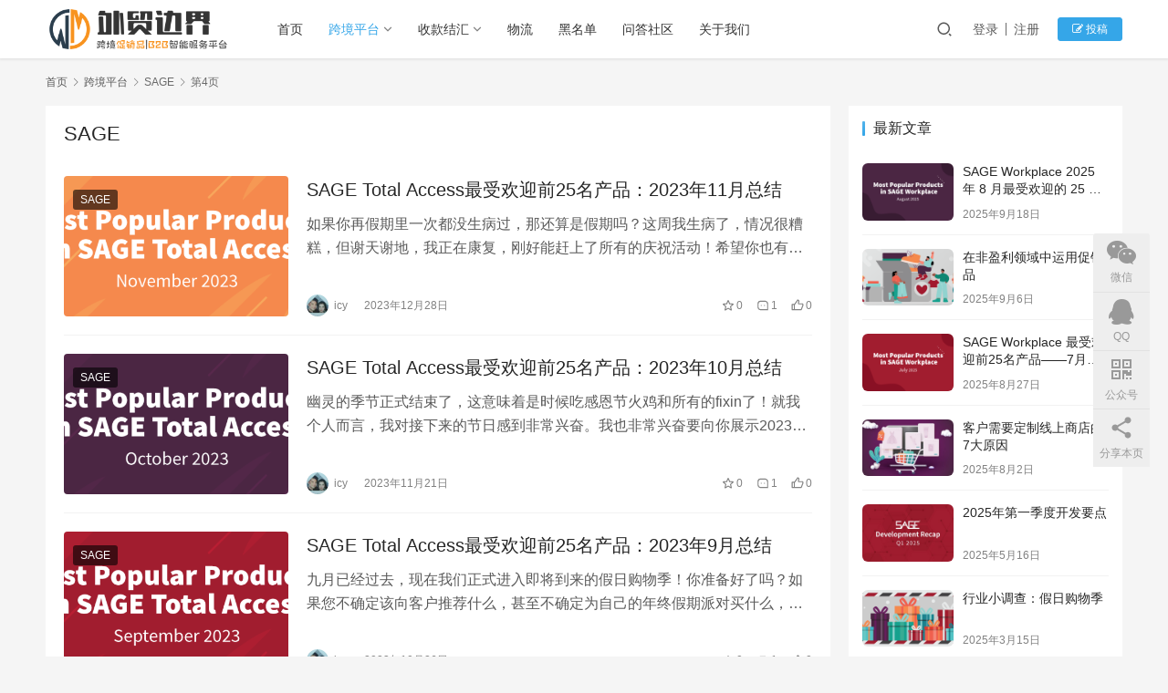

--- FILE ---
content_type: text/html; charset=UTF-8
request_url: https://www.coriii.com/archives/category/b2b/sage/page/4
body_size: 8832
content:
<!DOCTYPE html>
<html lang="zh-CN">
<head>
    <meta charset="UTF-8">
    <meta http-equiv="X-UA-Compatible" content="IE=edge,chrome=1">
    <meta name="renderer" content="webkit">
    <meta name="viewport" content="initial-scale=1.0,maximum-scale=5,width=device-width,viewport-fit=cover">
    <title>SAGE | 第4页 | 科尓信息</title>
    <meta name="keywords" content="SAGE" />
<meta property="og:type" content="webpage" />
<meta property="og:url" content="https://www.coriii.com/archives/category/b2b/sage/page/4" />
<meta property="og:site_name" content="科尓信息" />
<meta property="og:title" content="SAGE" />
<meta name="applicable-device" content="pc,mobile" />
<meta http-equiv="Cache-Control" content="no-transform" />
<link rel="shortcut icon" href="https://www.coriii.com/wp-content/uploads/2021/06/WM-ico.png" />
<link rel='dns-prefetch' href='//cdn.jsdelivr.net' />
<link rel="alternate" type="application/rss+xml" title="科尓信息 &raquo; SAGE分类Feed" href="https://www.coriii.com/archives/category/b2b/sage/feed" />
<link rel='stylesheet' id='stylesheet-css'  href='//www.coriii.com/wp-content/uploads/wpcom/style.6.7.0.1748139366.css?ver=6.7.0' type='text/css' media='all' />
<link rel='stylesheet' id='font-awesome-css'  href='https://www.coriii.com/wp-content/themes/justnews/themer/assets/css/font-awesome.css?ver=6.7.0' type='text/css' media='all' />
<link rel='stylesheet' id='wp-block-library-css'  href='https://www.coriii.com/wp-includes/css/dist/block-library/style.min.css?ver=5.8.12' type='text/css' media='all' />
<link rel='stylesheet' id='automatic-upload-images-css'  href='https://www.coriii.com/wp-content/plugins/automatic-upload-images/public/css/automatic-upload-images-public.css?ver=1.0.0' type='text/css' media='all' />
<link rel='stylesheet' id='QAPress-css'  href='https://www.coriii.com/wp-content/plugins/qapress/css/style.css?ver=3.1.0' type='text/css' media='all' />
<style id='QAPress-inline-css' type='text/css'>

        .q-content .topic-tab,.q-content .q-answer .as-user,.q-content .q-answer .as-comment-name,.profile-QAPress-tab .QAPress-tab-item{color: #35a6e8;}
        .q-content .q-topic-wrap a:hover,.q-content .q-answer .as-action a:hover,.q-content .topic-tab:hover,.q-content .topic-title:hover{color:#0D62B3;}
        .q-content .put-top,.q-content .topic-tab.current-tab,.q-content .q-answer .as-submit .btn-submit,.q-content .q-answer .as-comments-submit,.q-content .q-add-header .btn-post,.q-content .q-pagination .current,.q-btn-new,.profile-QAPress-tab .QAPress-tab-item.active,.q-mobile-ask a{background-color:#35a6e8;}
        .q-content .q-answer .as-submit .btn-submit:hover,.q-content .q-answer .as-comments-submit:hover,.q-content .q-add-header .btn-post:hover,.q-content .topic-tab.current-tab:hover,.q-content .q-pagination a:hover,.q-btn-new:hover,.profile-QAPress-tab .QAPress-tab-item:hover,.q-mobile-ask a:hover{background-color:#0D62B3;}
        .q-content .q-answer .as-comments-input:focus,.profile-QAPress-tab .QAPress-tab-item{border-color: #35a6e8;}
        .profile-QAPress-tab .QAPress-tab-item:hover{border-color: #0D62B3;}
        
</style>
<script type='text/javascript' src='https://cdn.jsdelivr.net/npm/jquery@3.6.0?ver=3.6.0' id='jquery-core-js'></script>
<script type='text/javascript' src='https://www.coriii.com/wp-includes/js/jquery/jquery-migrate.min.js?ver=3.3.2' id='jquery-migrate-js'></script>
<script type='text/javascript' src='https://cdn.jsdelivr.net/gh/wpcom-cn/assets@2.6.14.1/fonts/icons-2.6.12.js?ver=6.7.0' id='wpcom-icons-js'></script>
<script type='text/javascript' src='https://www.coriii.com/wp-content/plugins/automatic-upload-images/public/js/automatic-upload-images-public.js?ver=1.0.0' id='automatic-upload-images-js'></script>
<link rel="EditURI" type="application/rsd+xml" title="RSD" href="https://www.coriii.com/xmlrpc.php?rsd" />
<link rel="wlwmanifest" type="application/wlwmanifest+xml" href="https://www.coriii.com/wp-includes/wlwmanifest.xml" /> 
<link rel="icon" href="https://www.coriii.com/wp-content/uploads/2021/06/WM-ico-150x150.png" sizes="32x32" />
<link rel="icon" href="https://www.coriii.com/wp-content/uploads/2021/06/WM-ico-300x300.png" sizes="192x192" />
<link rel="apple-touch-icon" href="https://www.coriii.com/wp-content/uploads/2021/06/WM-ico-300x300.png" />
<meta name="msapplication-TileImage" content="https://www.coriii.com/wp-content/uploads/2021/06/WM-ico-300x300.png" />
    <!--[if lte IE 9]><script src="https://www.coriii.com/wp-content/themes/justnews/js/update.js"></script><![endif]-->
</head>
<body class="archive paged category category-sage category-263 paged-4 category-paged-4 lang-cn el-boxed">
<header class="header">
    <div class="container clearfix">
        <div class="navbar-header">
            <button type="button" class="navbar-toggle collapsed" data-toggle="collapse" data-target=".navbar-collapse" aria-label="menu">
                <span class="icon-bar icon-bar-1"></span>
                <span class="icon-bar icon-bar-2"></span>
                <span class="icon-bar icon-bar-3"></span>
            </button>
                        <div class="logo">
                <a href="https://www.coriii.com" rel="home"><img src="http://www.coriii.com/wp-content/uploads/2020/02/2020022513020277.png" alt="科尓信息"></a>
            </div>
        </div>
        <div class="collapse navbar-collapse">
            <nav class="navbar-left primary-menu"><ul id="menu-main-menu" class="nav navbar-nav wpcom-adv-menu"><li class="menu-item"><a href="http://www.coriii.com">首页</a></li>
<li class="menu-item current-category-ancestor current-category-parent active dropdown"><a href="https://www.coriii.com/archives/category/b2b" class="dropdown-toggle">跨境平台</a>
<ul class="dropdown-menu menu-item-wrap menu-item-col-3">
	<li class="menu-item dropdown"><a href="https://www.coriii.com/archives/category/b2b/asi">ASI</a>
	<ul class="dropdown-menu">
		<li class="menu-item"><a href="https://www.coriii.com/archives/category/b2b/asi/asiproduct">产品管理</a></li>
		<li class="menu-item"><a href="https://www.coriii.com/archives/category/b2b/asi/top40">TOP40</a></li>
	</ul>
</li>
	<li class="menu-item active"><a href="https://www.coriii.com/archives/category/b2b/sage">SAGE</a></li>
	<li class="menu-item"><a href="https://www.coriii.com/archives/category/b2b/ppai">PPAI</a></li>
</ul>
</li>
<li class="menu-item dropdown"><a href="https://www.coriii.com/archives/category/bank" class="dropdown-toggle">收款结汇</a>
<ul class="dropdown-menu menu-item-wrap menu-item-col-2">
	<li class="menu-item"><a href="https://www.coriii.com/archives/category/bank/airwallex">Airwallex</a></li>
	<li class="menu-item"><a href="https://www.coriii.com/archives/category/bank/worldfirst">WorldFirst</a></li>
</ul>
</li>
<li class="menu-item"><a href="https://www.coriii.com/archives/category/delivery">物流</a></li>
<li class="menu-item"><a href="https://www.coriii.com/archives/category/blacklist">黑名单</a></li>
<li class="menu-item"><a href="https://www.coriii.com/qa">问答社区</a></li>
<li class="menu-item"><a href="http://team.coriii.com">关于我们</a></li>
</ul></nav>            <div class="navbar-action pull-right">
                <div class="navbar-search-icon j-navbar-search"><i class="wpcom-icon wi"><svg aria-hidden="true"><use xlink:href="#wi-search"></use></svg></i></div>
                                                    <div id="j-user-wrap">
                        <a class="login" href="https://www.coriii.com/login?modal-type=login">登录</a>
                        <a class="login register" href="https://www.coriii.com/register?modal-type=register">注册</a>
                    </div>
                    <a class="btn btn-primary btn-xs publish" href="https://www.coriii.com/tougao">
                        <i class="fa fa-edit"></i> 投稿</a>
                                                </div>
            <form class="navbar-search" action="https://www.coriii.com" method="get" role="search">
                <div class="navbar-search-inner">
                    <i class="wpcom-icon wi navbar-search-close"><svg aria-hidden="true"><use xlink:href="#wi-close"></use></svg></i>                    <input type="text" name="s" class="navbar-search-input" autocomplete="off" placeholder="输入关键词搜索..." value="">
                    <button class="navbar-search-btn" type="submit"><i class="wpcom-icon wi"><svg aria-hidden="true"><use xlink:href="#wi-search"></use></svg></i></button>
                </div>
            </form>
        </div><!-- /.navbar-collapse -->
    </div><!-- /.container -->
</header>
<div id="wrap">    <div class="container wrap">
        <ol class="breadcrumb" vocab="https://schema.org/" typeof="BreadcrumbList"><li class="home" property="itemListElement" typeof="ListItem"><a href="https://www.coriii.com" property="item" typeof="WebPage"><span property="name" class="hide">科尓信息</span>首页</a><meta property="position" content="1"></li><li property="itemListElement" typeof="ListItem"><i class="wpcom-icon wi"><svg aria-hidden="true"><use xlink:href="#wi-arrow-right-3"></use></svg></i><a href="https://www.coriii.com/archives/category/b2b" property="item" typeof="WebPage"><span property="name">跨境平台</span></a><meta property="position" content="2"></li><li class="active" property="itemListElement" typeof="ListItem"><i class="wpcom-icon wi"><svg aria-hidden="true"><use xlink:href="#wi-arrow-right-3"></use></svg></i><a href="https://www.coriii.com/archives/category/b2b/sage" property="item" typeof="WebPage"><span property="name">SAGE</span></a><meta property="position" content="3"></li><li class="active"><i class="wpcom-icon wi"><svg aria-hidden="true"><use xlink:href="#wi-arrow-right-3"></use></svg></i>第4页</li></ol>        <main class="main">
                        <section class="sec-panel sec-panel-default">
                                    <div class="sec-panel-head">
                        <h1><span>SAGE</span></h1>
                    </div>
                                <div class="sec-panel-body">
                                            <ul class="post-loop post-loop-default cols-0">
                                                            <li class="item">
        <div class="item-img">
        <a class="item-img-inner" href="https://www.coriii.com/archives/7778" title="SAGE Total Access最受欢迎前25名产品：2023年11月总结" target="_blank" rel="bookmark">
            <img width="480" height="300" src="https://www.coriii.com/wp-content/themes/justnews/themer/assets/images/lazy.png" class="attachment-default size-default wp-post-image j-lazy" alt="SAGE Total Access最受欢迎前25名产品：2023年11月总结" data-original="https://www.coriii.com/wp-content/uploads/2023/12/Top-25-Products_October-1-480x300.png" />        </a>
                <a class="item-category" href="https://www.coriii.com/archives/category/b2b/sage" target="_blank">SAGE</a>
            </div>
        <div class="item-content">
                <h2 class="item-title">
            <a href="https://www.coriii.com/archives/7778" target="_blank" rel="bookmark">
                                 SAGE Total Access最受欢迎前25名产品：2023年11月总结            </a>
        </h2>
        <div class="item-excerpt">
            <p>如果你再假期里一次都没生病过，那还算是假期吗？这周我生病了，情况很糟糕，但谢天谢地，我正在康复，刚好能赶上了所有的庆祝活动！希望你也有一个美好(健康)的假期！但在接下来您要煞费苦心&#8230;</p>
        </div>
        <div class="item-meta">
                        <div class="item-meta-li author">
                                <a data-user="63" target="_blank" href="https://www.coriii.com/profile/873271561" class="avatar j-user-card">
                    <img alt='icy' src='//cravatar.cn/avatar/3da2f0ab10c98e9e64f844e6b0baaa5d?s=60&#038;d=mm&#038;r=g' srcset='//cravatar.cn/avatar/3da2f0ab10c98e9e64f844e6b0baaa5d?s=120&#038;d=mm&#038;r=g 2x' class='avatar avatar-60 photo' height='60' width='60' />                    <span>icy</span>
                </a>
            </div>
                                    <span class="item-meta-li date">2023年12月28日</span>
            <div class="item-meta-right">
                <span class="item-meta-li stars" title="收藏数"><i class="wpcom-icon wi"><svg aria-hidden="true"><use xlink:href="#wi-star"></use></svg></i>0</span><a class="item-meta-li comments" href="https://www.coriii.com/archives/7778#comments" target="_blank" title="评论数"><i class="wpcom-icon wi"><svg aria-hidden="true"><use xlink:href="#wi-comment"></use></svg></i>1</a><span class="item-meta-li likes" title="点赞数"><i class="wpcom-icon wi"><svg aria-hidden="true"><use xlink:href="#wi-thumb-up"></use></svg></i>0</span>            </div>
        </div>
    </div>
</li>
                                                            <li class="item">
        <div class="item-img">
        <a class="item-img-inner" href="https://www.coriii.com/archives/7740" title="SAGE Total Access最受欢迎前25名产品：2023年10月总结" target="_blank" rel="bookmark">
            <img width="480" height="300" src="https://www.coriii.com/wp-content/themes/justnews/themer/assets/images/lazy.png" class="attachment-default size-default wp-post-image j-lazy" alt="SAGE Total Access最受欢迎前25名产品：2023年10月总结" data-original="https://www.coriii.com/wp-content/uploads/2023/11/Top-25-Products_October-480x300.png" />        </a>
                <a class="item-category" href="https://www.coriii.com/archives/category/b2b/sage" target="_blank">SAGE</a>
            </div>
        <div class="item-content">
                <h2 class="item-title">
            <a href="https://www.coriii.com/archives/7740" target="_blank" rel="bookmark">
                                 SAGE Total Access最受欢迎前25名产品：2023年10月总结            </a>
        </h2>
        <div class="item-excerpt">
            <p>幽灵的季节正式结束了，这意味着是时候吃感恩节火鸡和所有的fixin了！就我个人而言，我对接下来的节日感到非常兴奋。我也非常兴奋要向你展示2023年10月商品的所有数据——所以让我们&#8230;</p>
        </div>
        <div class="item-meta">
                        <div class="item-meta-li author">
                                <a data-user="63" target="_blank" href="https://www.coriii.com/profile/873271561" class="avatar j-user-card">
                    <img alt='icy' src='//cravatar.cn/avatar/3da2f0ab10c98e9e64f844e6b0baaa5d?s=60&#038;d=mm&#038;r=g' srcset='//cravatar.cn/avatar/3da2f0ab10c98e9e64f844e6b0baaa5d?s=120&#038;d=mm&#038;r=g 2x' class='avatar avatar-60 photo' height='60' width='60' />                    <span>icy</span>
                </a>
            </div>
                                    <span class="item-meta-li date">2023年11月21日</span>
            <div class="item-meta-right">
                <span class="item-meta-li stars" title="收藏数"><i class="wpcom-icon wi"><svg aria-hidden="true"><use xlink:href="#wi-star"></use></svg></i>0</span><a class="item-meta-li comments" href="https://www.coriii.com/archives/7740#comments" target="_blank" title="评论数"><i class="wpcom-icon wi"><svg aria-hidden="true"><use xlink:href="#wi-comment"></use></svg></i>1</a><span class="item-meta-li likes" title="点赞数"><i class="wpcom-icon wi"><svg aria-hidden="true"><use xlink:href="#wi-thumb-up"></use></svg></i>0</span>            </div>
        </div>
    </div>
</li>
                                                            <li class="item">
        <div class="item-img">
        <a class="item-img-inner" href="https://www.coriii.com/archives/7674" title="SAGE Total Access最受欢迎前25名产品：2023年9月总结" target="_blank" rel="bookmark">
            <img width="480" height="300" src="https://www.coriii.com/wp-content/themes/justnews/themer/assets/images/lazy.png" class="attachment-default size-default wp-post-image j-lazy" alt="SAGE Total Access最受欢迎前25名产品：2023年9月总结" data-original="https://www.coriii.com/wp-content/uploads/2023/10/Top-25-Products_September-banner-480x300.png" />        </a>
                <a class="item-category" href="https://www.coriii.com/archives/category/b2b/sage" target="_blank">SAGE</a>
            </div>
        <div class="item-content">
                <h2 class="item-title">
            <a href="https://www.coriii.com/archives/7674" target="_blank" rel="bookmark">
                                 SAGE Total Access最受欢迎前25名产品：2023年9月总结            </a>
        </h2>
        <div class="item-excerpt">
            <p>九月已经过去，现在我们正式进入即将到来的假日购物季！你准备好了吗？如果您不确定该向客户推荐什么，甚至不确定为自己的年终假期派对买什么，也许上个月的一些热门产品会给您带来启发。让我们&#8230;</p>
        </div>
        <div class="item-meta">
                        <div class="item-meta-li author">
                                <a data-user="63" target="_blank" href="https://www.coriii.com/profile/873271561" class="avatar j-user-card">
                    <img alt='icy' src='//cravatar.cn/avatar/3da2f0ab10c98e9e64f844e6b0baaa5d?s=60&#038;d=mm&#038;r=g' srcset='//cravatar.cn/avatar/3da2f0ab10c98e9e64f844e6b0baaa5d?s=120&#038;d=mm&#038;r=g 2x' class='avatar avatar-60 photo' height='60' width='60' />                    <span>icy</span>
                </a>
            </div>
                                    <span class="item-meta-li date">2023年10月26日</span>
            <div class="item-meta-right">
                <span class="item-meta-li stars" title="收藏数"><i class="wpcom-icon wi"><svg aria-hidden="true"><use xlink:href="#wi-star"></use></svg></i>0</span><a class="item-meta-li comments" href="https://www.coriii.com/archives/7674#comments" target="_blank" title="评论数"><i class="wpcom-icon wi"><svg aria-hidden="true"><use xlink:href="#wi-comment"></use></svg></i>1</a><span class="item-meta-li likes" title="点赞数"><i class="wpcom-icon wi"><svg aria-hidden="true"><use xlink:href="#wi-thumb-up"></use></svg></i>0</span>            </div>
        </div>
    </div>
</li>
                                                            <li class="item">
        <div class="item-img">
        <a class="item-img-inner" href="https://www.coriii.com/archives/7641" title="SAGE Total Access最受欢迎前25名产品：2023年8月总结" target="_blank" rel="bookmark">
            <img width="480" height="300" src="https://www.coriii.com/wp-content/themes/justnews/themer/assets/images/lazy.png" class="attachment-default size-default wp-post-image j-lazy" alt="SAGE Total Access最受欢迎前25名产品：2023年8月总结" data-original="https://www.coriii.com/wp-content/uploads/2023/10/Top-25-Products_August_Banner-480x300.png" />        </a>
                <a class="item-category" href="https://www.coriii.com/archives/category/b2b/sage" target="_blank">SAGE</a>
            </div>
        <div class="item-content">
                <h2 class="item-title">
            <a href="https://www.coriii.com/archives/7641" target="_blank" rel="bookmark">
                                 SAGE Total Access最受欢迎前25名产品：2023年8月总结            </a>
        </h2>
        <div class="item-excerpt">
            <p>现在是9月！9月带来了我们德克萨斯人所谓的“假秋天”，也就是一年中，我们的气温达到70多华氏度、80多华氏度，然后在两周的时间内又回到90多华氏度。但我们真的不能抱怨，尤其是在连续&#8230;</p>
        </div>
        <div class="item-meta">
                        <div class="item-meta-li author">
                                <a data-user="63" target="_blank" href="https://www.coriii.com/profile/873271561" class="avatar j-user-card">
                    <img alt='icy' src='//cravatar.cn/avatar/3da2f0ab10c98e9e64f844e6b0baaa5d?s=60&#038;d=mm&#038;r=g' srcset='//cravatar.cn/avatar/3da2f0ab10c98e9e64f844e6b0baaa5d?s=120&#038;d=mm&#038;r=g 2x' class='avatar avatar-60 photo' height='60' width='60' />                    <span>icy</span>
                </a>
            </div>
                                    <span class="item-meta-li date">2023年10月6日</span>
            <div class="item-meta-right">
                <span class="item-meta-li stars" title="收藏数"><i class="wpcom-icon wi"><svg aria-hidden="true"><use xlink:href="#wi-star"></use></svg></i>0</span><a class="item-meta-li comments" href="https://www.coriii.com/archives/7641#comments" target="_blank" title="评论数"><i class="wpcom-icon wi"><svg aria-hidden="true"><use xlink:href="#wi-comment"></use></svg></i>1</a><span class="item-meta-li likes" title="点赞数"><i class="wpcom-icon wi"><svg aria-hidden="true"><use xlink:href="#wi-thumb-up"></use></svg></i>0</span>            </div>
        </div>
    </div>
</li>
                                                            <li class="item item-no-thumb">
        <div class="item-content">
                <h2 class="item-title">
            <a href="https://www.coriii.com/archives/7611" target="_blank" rel="bookmark">
                                 如何使用Bulk Product Update（批量产品更新）将您的产品信息提交给SAGE            </a>
        </h2>
        <div class="item-excerpt">
            <p>议题：Bulk Product Update（批量产品更新）允许您轻松地将您的产品信息上传到SAGE，以便快速进入SAGE数据库。批量产品更新适用于所有SAGE优势会员，无需额外付&#8230;</p>
        </div>
        <div class="item-meta">
                        <div class="item-meta-li author">
                                <a data-user="63" target="_blank" href="https://www.coriii.com/profile/873271561" class="avatar j-user-card">
                    <img alt='icy' src='//cravatar.cn/avatar/3da2f0ab10c98e9e64f844e6b0baaa5d?s=60&#038;d=mm&#038;r=g' srcset='//cravatar.cn/avatar/3da2f0ab10c98e9e64f844e6b0baaa5d?s=120&#038;d=mm&#038;r=g 2x' class='avatar avatar-60 photo' height='60' width='60' />                    <span>icy</span>
                </a>
            </div>
                                            <a class="item-meta-li" href="https://www.coriii.com/archives/category/b2b/sage" target="_blank">SAGE</a>
                            <span class="item-meta-li date">2023年10月6日</span>
            <div class="item-meta-right">
                <span class="item-meta-li stars" title="收藏数"><i class="wpcom-icon wi"><svg aria-hidden="true"><use xlink:href="#wi-star"></use></svg></i>0</span><a class="item-meta-li comments" href="https://www.coriii.com/archives/7611#comments" target="_blank" title="评论数"><i class="wpcom-icon wi"><svg aria-hidden="true"><use xlink:href="#wi-comment"></use></svg></i>0</a><span class="item-meta-li likes" title="点赞数"><i class="wpcom-icon wi"><svg aria-hidden="true"><use xlink:href="#wi-thumb-up"></use></svg></i>0</span>            </div>
        </div>
    </div>
</li>
                                                            <li class="item item-no-thumb">
        <div class="item-content">
                <h2 class="item-title">
            <a href="https://www.coriii.com/archives/7609" target="_blank" rel="bookmark">
                                 Excel文件编辑批量产品更新的说明            </a>
        </h2>
        <div class="item-excerpt">
            <p>议题：本文提供了有关如何编辑Excel文件以进行批量产品更新条目的完整说明。 解决方法： 基本规则：始终从SAGE Supplier Center（SAGE供应商中心）下载的Exc&#8230;</p>
        </div>
        <div class="item-meta">
                        <div class="item-meta-li author">
                                <a data-user="63" target="_blank" href="https://www.coriii.com/profile/873271561" class="avatar j-user-card">
                    <img alt='icy' src='//cravatar.cn/avatar/3da2f0ab10c98e9e64f844e6b0baaa5d?s=60&#038;d=mm&#038;r=g' srcset='//cravatar.cn/avatar/3da2f0ab10c98e9e64f844e6b0baaa5d?s=120&#038;d=mm&#038;r=g 2x' class='avatar avatar-60 photo' height='60' width='60' />                    <span>icy</span>
                </a>
            </div>
                                            <a class="item-meta-li" href="https://www.coriii.com/archives/category/b2b/sage" target="_blank">SAGE</a>
                            <span class="item-meta-li date">2023年9月8日</span>
            <div class="item-meta-right">
                <span class="item-meta-li stars" title="收藏数"><i class="wpcom-icon wi"><svg aria-hidden="true"><use xlink:href="#wi-star"></use></svg></i>0</span><a class="item-meta-li comments" href="https://www.coriii.com/archives/7609#comments" target="_blank" title="评论数"><i class="wpcom-icon wi"><svg aria-hidden="true"><use xlink:href="#wi-comment"></use></svg></i>1</a><span class="item-meta-li likes" title="点赞数"><i class="wpcom-icon wi"><svg aria-hidden="true"><use xlink:href="#wi-thumb-up"></use></svg></i>0</span>            </div>
        </div>
    </div>
</li>
                                                            <li class="item">
        <div class="item-img">
        <a class="item-img-inner" href="https://www.coriii.com/archives/7608" title="SAGE Total Access最受欢迎前25名产品：2023年7月总结" target="_blank" rel="bookmark">
            <img width="480" height="300" src="https://www.coriii.com/wp-content/themes/justnews/themer/assets/images/lazy.png" class="attachment-default size-default wp-post-image j-lazy" alt="SAGE Total Access最受欢迎前25名产品：2023年7月总结" data-original="https://www.coriii.com/wp-content/uploads/2023/08/Top-25-Products_July_Banner-480x300.png" />        </a>
                <a class="item-category" href="https://www.coriii.com/archives/category/b2b/sage" target="_blank">SAGE</a>
            </div>
        <div class="item-content">
                <h2 class="item-title">
            <a href="https://www.coriii.com/archives/7608" target="_blank" rel="bookmark">
                                 SAGE Total Access最受欢迎前25名产品：2023年7月总结            </a>
        </h2>
        <div class="item-excerpt">
            <p>现在是德克萨斯州的 8 月中旬，在撰写本文时，我们已经经历了超过 45 天的 100 度以上高温（更像是 110 度左右）。 真的热到要请求帮忙。 由于我们待在室内（可能持续到 1&#8230;</p>
        </div>
        <div class="item-meta">
                        <div class="item-meta-li author">
                                <a data-user="63" target="_blank" href="https://www.coriii.com/profile/873271561" class="avatar j-user-card">
                    <img alt='icy' src='//cravatar.cn/avatar/3da2f0ab10c98e9e64f844e6b0baaa5d?s=60&#038;d=mm&#038;r=g' srcset='//cravatar.cn/avatar/3da2f0ab10c98e9e64f844e6b0baaa5d?s=120&#038;d=mm&#038;r=g 2x' class='avatar avatar-60 photo' height='60' width='60' />                    <span>icy</span>
                </a>
            </div>
                                    <span class="item-meta-li date">2023年8月23日</span>
            <div class="item-meta-right">
                <span class="item-meta-li stars" title="收藏数"><i class="wpcom-icon wi"><svg aria-hidden="true"><use xlink:href="#wi-star"></use></svg></i>0</span><a class="item-meta-li comments" href="https://www.coriii.com/archives/7608#comments" target="_blank" title="评论数"><i class="wpcom-icon wi"><svg aria-hidden="true"><use xlink:href="#wi-comment"></use></svg></i>1</a><span class="item-meta-li likes" title="点赞数"><i class="wpcom-icon wi"><svg aria-hidden="true"><use xlink:href="#wi-thumb-up"></use></svg></i>0</span>            </div>
        </div>
    </div>
</li>
                                                            <li class="item">
        <div class="item-img">
        <a class="item-img-inner" href="https://www.coriii.com/archives/7576" title="SAGE Total Access最受欢迎前25名产品：2023年6月总结" target="_blank" rel="bookmark">
            <img width="480" height="300" src="https://www.coriii.com/wp-content/themes/justnews/themer/assets/images/lazy.png" class="attachment-default size-default wp-post-image j-lazy" alt="SAGE Total Access最受欢迎前25名产品：2023年6月总结" data-original="https://www.coriii.com/wp-content/uploads/2023/07/Top-25-Products_June_Banner-480x300.png" />        </a>
                <a class="item-category" href="https://www.coriii.com/archives/category/b2b/sage" target="_blank">SAGE</a>
            </div>
        <div class="item-content">
                <h2 class="item-title">
            <a href="https://www.coriii.com/archives/7576" target="_blank" rel="bookmark">
                                 SAGE Total Access最受欢迎前25名产品：2023年6月总结            </a>
        </h2>
        <div class="item-excerpt">
            <p>你好，七月！与此同时，我们希望每个人都能度过一个有趣和安全的，充满烟花、西瓜和汉堡的四日！我去了杂货店给我的宠物狗买了很多零食，他们已经开始把学习用品拿出来了&#8230;&#038;#82&#8230;</p>
        </div>
        <div class="item-meta">
                        <div class="item-meta-li author">
                                <a data-user="63" target="_blank" href="https://www.coriii.com/profile/873271561" class="avatar j-user-card">
                    <img alt='icy' src='//cravatar.cn/avatar/3da2f0ab10c98e9e64f844e6b0baaa5d?s=60&#038;d=mm&#038;r=g' srcset='//cravatar.cn/avatar/3da2f0ab10c98e9e64f844e6b0baaa5d?s=120&#038;d=mm&#038;r=g 2x' class='avatar avatar-60 photo' height='60' width='60' />                    <span>icy</span>
                </a>
            </div>
                                    <span class="item-meta-li date">2023年7月26日</span>
            <div class="item-meta-right">
                <span class="item-meta-li stars" title="收藏数"><i class="wpcom-icon wi"><svg aria-hidden="true"><use xlink:href="#wi-star"></use></svg></i>0</span><a class="item-meta-li comments" href="https://www.coriii.com/archives/7576#comments" target="_blank" title="评论数"><i class="wpcom-icon wi"><svg aria-hidden="true"><use xlink:href="#wi-comment"></use></svg></i>1</a><span class="item-meta-li likes" title="点赞数"><i class="wpcom-icon wi"><svg aria-hidden="true"><use xlink:href="#wi-thumb-up"></use></svg></i>0</span>            </div>
        </div>
    </div>
</li>
                                                            <li class="item">
        <div class="item-img">
        <a class="item-img-inner" href="https://www.coriii.com/archives/7542" title="SAGE Total Access最受欢迎前25名产品：2023年5月总结" target="_blank" rel="bookmark">
            <img width="480" height="300" src="https://www.coriii.com/wp-content/themes/justnews/themer/assets/images/lazy.png" class="attachment-default size-default wp-post-image j-lazy" alt="SAGE Total Access最受欢迎前25名产品：2023年5月总结" data-original="https://www.coriii.com/wp-content/uploads/2023/07/Top-25-Products_May_Banner-480x300.png" />        </a>
                <a class="item-category" href="https://www.coriii.com/archives/category/b2b/sage" target="_blank">SAGE</a>
            </div>
        <div class="item-content">
                <h2 class="item-title">
            <a href="https://www.coriii.com/archives/7542" target="_blank" rel="bookmark">
                                 SAGE Total Access最受欢迎前25名产品：2023年5月总结            </a>
        </h2>
        <div class="item-excerpt">
            <p>如果说四月的雨带来五月的花，那么五月的花带来六月的过敏，这个过敏的季节让我感觉： 那么，话不多说（这样我就可以去找一些过敏药了），以下是2023年5月的十大产品类别！ 在过去的一个&#8230;</p>
        </div>
        <div class="item-meta">
                        <div class="item-meta-li author">
                                <a data-user="63" target="_blank" href="https://www.coriii.com/profile/873271561" class="avatar j-user-card">
                    <img alt='icy' src='//cravatar.cn/avatar/3da2f0ab10c98e9e64f844e6b0baaa5d?s=60&#038;d=mm&#038;r=g' srcset='//cravatar.cn/avatar/3da2f0ab10c98e9e64f844e6b0baaa5d?s=120&#038;d=mm&#038;r=g 2x' class='avatar avatar-60 photo' height='60' width='60' />                    <span>icy</span>
                </a>
            </div>
                                    <span class="item-meta-li date">2023年7月2日</span>
            <div class="item-meta-right">
                <span class="item-meta-li stars" title="收藏数"><i class="wpcom-icon wi"><svg aria-hidden="true"><use xlink:href="#wi-star"></use></svg></i>0</span><a class="item-meta-li comments" href="https://www.coriii.com/archives/7542#comments" target="_blank" title="评论数"><i class="wpcom-icon wi"><svg aria-hidden="true"><use xlink:href="#wi-comment"></use></svg></i>1</a><span class="item-meta-li likes" title="点赞数"><i class="wpcom-icon wi"><svg aria-hidden="true"><use xlink:href="#wi-thumb-up"></use></svg></i>0</span>            </div>
        </div>
    </div>
</li>
                                                            <li class="item">
        <div class="item-img">
        <a class="item-img-inner" href="https://www.coriii.com/archives/7508" title="SAGE Total Access最受欢迎前25名产品：2023年4月总结" target="_blank" rel="bookmark">
            <img width="480" height="300" src="https://www.coriii.com/wp-content/themes/justnews/themer/assets/images/lazy.png" class="attachment-default size-default wp-post-image j-lazy" alt="SAGE Total Access最受欢迎前25名产品：2023年4月总结" data-original="https://www.coriii.com/wp-content/uploads/2023/05/Top-25-Products_Apr_Banner-480x300.png" />        </a>
                <a class="item-category" href="https://www.coriii.com/archives/category/b2b/sage" target="_blank">SAGE</a>
            </div>
        <div class="item-content">
                <h2 class="item-title">
            <a href="https://www.coriii.com/archives/7508" target="_blank" rel="bookmark">
                                 SAGE Total Access最受欢迎前25名产品：2023年4月总结            </a>
        </h2>
        <div class="item-excerpt">
            <p>大家都知道这么一句话：四月的雨带来五月的花。但我不能完全确定这是真的——尤其是在达拉斯。天气预报说下周将可能会每天都有雨，我感觉这更像是五月的雨带来六月的花！不管怎么样，随着我们进&#8230;</p>
        </div>
        <div class="item-meta">
                        <div class="item-meta-li author">
                                <a data-user="63" target="_blank" href="https://www.coriii.com/profile/873271561" class="avatar j-user-card">
                    <img alt='icy' src='//cravatar.cn/avatar/3da2f0ab10c98e9e64f844e6b0baaa5d?s=60&#038;d=mm&#038;r=g' srcset='//cravatar.cn/avatar/3da2f0ab10c98e9e64f844e6b0baaa5d?s=120&#038;d=mm&#038;r=g 2x' class='avatar avatar-60 photo' height='60' width='60' />                    <span>icy</span>
                </a>
            </div>
                                    <span class="item-meta-li date">2023年5月31日</span>
            <div class="item-meta-right">
                <span class="item-meta-li stars" title="收藏数"><i class="wpcom-icon wi"><svg aria-hidden="true"><use xlink:href="#wi-star"></use></svg></i>0</span><a class="item-meta-li comments" href="https://www.coriii.com/archives/7508#comments" target="_blank" title="评论数"><i class="wpcom-icon wi"><svg aria-hidden="true"><use xlink:href="#wi-comment"></use></svg></i>1</a><span class="item-meta-li likes" title="点赞数"><i class="wpcom-icon wi"><svg aria-hidden="true"><use xlink:href="#wi-thumb-up"></use></svg></i>0</span>            </div>
        </div>
    </div>
</li>
                                                    </ul>
                         <ul class="pagination"><li class="disabled"><span>4 / 10</span></li><li class="prev"><a href="https://www.coriii.com/archives/category/b2b/sage/page/3"  class="prev"><i class="wpcom-icon wi"><svg aria-hidden="true"><use xlink:href="#wi-arrow-left"></use></svg></i><span>上一页</span></a></li><li><a href="https://www.coriii.com/archives/category/b2b/sage/">1</a></li><li><a href="https://www.coriii.com/archives/category/b2b/sage/page/2">2</a></li><li><a href="https://www.coriii.com/archives/category/b2b/sage/page/3">3</a></li><li class="active"><a href="https://www.coriii.com/archives/category/b2b/sage/page/4">4</a></li><li><a href="https://www.coriii.com/archives/category/b2b/sage/page/5">5</a></li><li><a href="https://www.coriii.com/archives/category/b2b/sage/page/6">6</a></li><li class="next"><a href="https://www.coriii.com/archives/category/b2b/sage/page/5"  class="next"><span>下一页</span><i class="wpcom-icon wi"><svg aria-hidden="true"><use xlink:href="#wi-arrow-right"></use></svg></i></a></li><li class="pagination-go"><form method="get"><input class="pgo-input" type="text" name="paged" placeholder="页码" /><button class="pgo-btn" type="submit"><i class="wpcom-icon wi"><svg aria-hidden="true"><use xlink:href="#wi-arrow-right-2"></use></svg></i></button></form></li></ul>                                    </div>
            </section>
        </main>
                    <aside class="sidebar">
                <div id="wpcom-post-thumb-2" class="widget widget_post_thumb"><h3 class="widget-title"><span>最新文章</span></h3>            <ul>
                                    <li class="item">
                                                    <div class="item-img">
                                <a class="item-img-inner" href="https://www.coriii.com/archives/8439" title="SAGE Workplace 2025 年 8 月最受欢迎的 25 款产品">
                                    <img width="480" height="300" src="https://www.coriii.com/wp-content/themes/justnews/themer/assets/images/lazy.png" class="attachment-default size-default wp-post-image j-lazy" alt="SAGE Workplace 2025 年 8 月最受欢迎的 25 款产品" data-original="https://www.coriii.com/wp-content/uploads/2025/09/Top-Products_August_2025-header-1280x490-1-480x300.png" />                                </a>
                            </div>
                                                <div class="item-content">
                            <p class="item-title"><a href="https://www.coriii.com/archives/8439" title="SAGE Workplace 2025 年 8 月最受欢迎的 25 款产品">SAGE Workplace 2025 年 8 月最受欢迎的 25 款产品</a></p>
                            <p class="item-date">2025年9月18日</p>
                        </div>
                    </li>
                                    <li class="item">
                                                    <div class="item-img">
                                <a class="item-img-inner" href="https://www.coriii.com/archives/8424" title="在非盈利领域中运用促销品">
                                    <img width="480" height="300" src="https://www.coriii.com/wp-content/themes/justnews/themer/assets/images/lazy.png" class="attachment-default size-default wp-post-image j-lazy" alt="在非盈利领域中运用促销品" data-original="https://www.coriii.com/wp-content/uploads/2025/09/Promotional-Products-for-Non-Profits-480x300.png" />                                </a>
                            </div>
                                                <div class="item-content">
                            <p class="item-title"><a href="https://www.coriii.com/archives/8424" title="在非盈利领域中运用促销品">在非盈利领域中运用促销品</a></p>
                            <p class="item-date">2025年9月6日</p>
                        </div>
                    </li>
                                    <li class="item">
                                                    <div class="item-img">
                                <a class="item-img-inner" href="https://www.coriii.com/archives/8421" title="SAGE Workplace 最受欢迎前25名产品——7月总结">
                                    <img width="480" height="300" src="https://www.coriii.com/wp-content/themes/justnews/themer/assets/images/lazy.png" class="attachment-default size-default wp-post-image j-lazy" alt="SAGE Workplace 最受欢迎前25名产品——7月总结" data-original="https://www.coriii.com/wp-content/uploads/2025/08/Top-25-Products_July_2025-480x300.png" />                                </a>
                            </div>
                                                <div class="item-content">
                            <p class="item-title"><a href="https://www.coriii.com/archives/8421" title="SAGE Workplace 最受欢迎前25名产品——7月总结">SAGE Workplace 最受欢迎前25名产品——7月总结</a></p>
                            <p class="item-date">2025年8月27日</p>
                        </div>
                    </li>
                                    <li class="item">
                                                    <div class="item-img">
                                <a class="item-img-inner" href="https://www.coriii.com/archives/8387" title="客户需要定制线上商店的7大原因">
                                    <img width="480" height="300" src="https://www.coriii.com/wp-content/themes/justnews/themer/assets/images/lazy.png" class="attachment-default size-default wp-post-image j-lazy" alt="客户需要定制线上商店的7大原因" data-original="https://www.coriii.com/wp-content/uploads/2025/08/7-Reasons-Your-Clients-Want-a-Custom-Online-Store-480x300.jpg" />                                </a>
                            </div>
                                                <div class="item-content">
                            <p class="item-title"><a href="https://www.coriii.com/archives/8387" title="客户需要定制线上商店的7大原因">客户需要定制线上商店的7大原因</a></p>
                            <p class="item-date">2025年8月2日</p>
                        </div>
                    </li>
                                    <li class="item">
                                                    <div class="item-img">
                                <a class="item-img-inner" href="https://www.coriii.com/archives/8376" title="2025年第一季度开发要点">
                                    <img width="480" height="300" src="https://www.coriii.com/wp-content/themes/justnews/themer/assets/images/lazy.png" class="attachment-default size-default wp-post-image j-lazy" alt="2025年第一季度开发要点" data-original="https://www.coriii.com/wp-content/uploads/2025/05/Q1-Development-Recap-480x300.jpg" />                                </a>
                            </div>
                                                <div class="item-content">
                            <p class="item-title"><a href="https://www.coriii.com/archives/8376" title="2025年第一季度开发要点">2025年第一季度开发要点</a></p>
                            <p class="item-date">2025年5月16日</p>
                        </div>
                    </li>
                                    <li class="item">
                                                    <div class="item-img">
                                <a class="item-img-inner" href="https://www.coriii.com/archives/8360" title="行业小调查：假日购物季">
                                    <img width="480" height="300" src="https://www.coriii.com/wp-content/themes/justnews/themer/assets/images/lazy.png" class="attachment-default size-default wp-post-image j-lazy" alt="行业小调查：假日购物季" data-original="https://www.coriii.com/wp-content/uploads/2025/03/Holiday-Mini-Dive-480x300.png" />                                </a>
                            </div>
                                                <div class="item-content">
                            <p class="item-title"><a href="https://www.coriii.com/archives/8360" title="行业小调查：假日购物季">行业小调查：假日购物季</a></p>
                            <p class="item-date">2025年3月15日</p>
                        </div>
                    </li>
                                    <li class="item">
                                                    <div class="item-img">
                                <a class="item-img-inner" href="https://www.coriii.com/archives/8347" title="The Hard Sell （推销”困境“）">
                                    <img width="480" height="300" src="https://www.coriii.com/wp-content/themes/justnews/themer/assets/images/lazy.png" class="attachment-default size-default wp-post-image j-lazy" alt="The Hard Sell （推销”困境“）" data-original="https://www.coriii.com/wp-content/uploads/2025/01/aaa07fe7b790ad8adedcb2b9cabf06d-480x300.png" />                                </a>
                            </div>
                                                <div class="item-content">
                            <p class="item-title"><a href="https://www.coriii.com/archives/8347" title="The Hard Sell （推销”困境“）">The Hard Sell （推销”困境“）</a></p>
                            <p class="item-date">2025年1月25日</p>
                        </div>
                    </li>
                                    <li class="item">
                                                    <div class="item-img">
                                <a class="item-img-inner" href="https://www.coriii.com/archives/8340" title="深度探索：游戏行业">
                                    <img width="480" height="300" src="https://www.coriii.com/wp-content/themes/justnews/themer/assets/images/lazy.png" class="attachment-default size-default wp-post-image j-lazy" alt="深度探索：游戏行业" data-original="https://www.coriii.com/wp-content/uploads/2024/12/0_Industry-Deep-Dive-Gaming-480x300.png" />                                </a>
                            </div>
                                                <div class="item-content">
                            <p class="item-title"><a href="https://www.coriii.com/archives/8340" title="深度探索：游戏行业">深度探索：游戏行业</a></p>
                            <p class="item-date">2024年12月31日</p>
                        </div>
                    </li>
                                    <li class="item">
                                                    <div class="item-img">
                                <a class="item-img-inner" href="https://www.coriii.com/archives/8327" title="培育本土商业：农贸集市促销">
                                    <img width="480" height="300" src="https://www.coriii.com/wp-content/themes/justnews/themer/assets/images/lazy.png" class="attachment-default size-default wp-post-image j-lazy" alt="培育本土商业：农贸集市促销" data-original="https://www.coriii.com/wp-content/uploads/2024/12/Farmers-Market-blog-header-480x300.png" />                                </a>
                            </div>
                                                <div class="item-content">
                            <p class="item-title"><a href="https://www.coriii.com/archives/8327" title="培育本土商业：农贸集市促销">培育本土商业：农贸集市促销</a></p>
                            <p class="item-date">2024年12月21日</p>
                        </div>
                    </li>
                                    <li class="item">
                                                    <div class="item-img">
                                <a class="item-img-inner" href="https://www.coriii.com/archives/8312" title="What&#8217;s The Deal With Those Products?! 这些产品到底怎么回事？！">
                                    <img width="480" height="300" src="https://www.coriii.com/wp-content/themes/justnews/themer/assets/images/lazy.png" class="attachment-default size-default wp-post-image j-lazy" alt="What&#039;s The Deal With Those Products?! 这些产品到底怎么回事？！" data-original="https://www.coriii.com/wp-content/uploads/2024/11/Whats-the-Deal-With-700x263-1-480x300.gif" />                                </a>
                            </div>
                                                <div class="item-content">
                            <p class="item-title"><a href="https://www.coriii.com/archives/8312" title="What&#8217;s The Deal With Those Products?! 这些产品到底怎么回事？！">What&#8217;s The Deal With Those Products?! 这些产品到底怎么回事？！</a></p>
                            <p class="item-date">2024年11月30日</p>
                        </div>
                    </li>
                            </ul>
        </div>            </aside>
            </div>
</div>
<footer class="footer width-footer-bar">
    <div class="container">
        <div class="clearfix">
                        <div class="footer-col footer-col-copy">
                <ul class="footer-nav hidden-xs"><li id="menu-item-1225" class="menu-item menu-item-1225"><a href="https://www.coriii.com/contact">关于我们</a></li>
</ul>                <div class="copyright">
                    <p style="text-align: left;">Copyright © 2021 Coriii Inc. 版权所有 <a href="http://beian.miit.gov.cn">浙ICP备2021034852号</a></p>
                </div>
            </div>
            <div class="footer-col footer-col-sns">
                <div class="footer-sns">
                                    </div>
            </div>
        </div>
    </div>
</footer>
            <div class="action action-style-1 action-color-0 action-pos-0" style="bottom:20%;">
                                                <div class="action-item">
                                    <i class="wpcom-icon fa fa-wechat action-item-icon"></i>                                    <span>微信</span>                                    <div class="action-item-inner action-item-type-2">
                                        <p style="text-align: center;"><span style="font-size: 24px;"><span style="font-size: 20px;"><strong>添加专属客服</strong></span><br />
</span><span style="font-size: 12px;">一对一为您答疑解惑</span><img class="aligncenter" src="http://www.coriii.com/wp-content/uploads/2021/05/2021052008573886.jpeg" alt="2021052008573886" width="156" height="156" /></p>
                                    </div>
                                </div>
                                                                                    <a class="action-item" href="http://wpa.qq.com/msgrd?v=3&uin=3282599594&site=qq&menu=yes" target="_blank">
                                    <i class="wpcom-icon fa fa-qq action-item-icon"></i>                                    <span>QQ</span>                                </a>
                                                                                    <div class="action-item">
                                    <i class="wpcom-icon fa fa-qrcode action-item-icon"></i>                                    <span>公众号</span>                                    <div class="action-item-inner action-item-type-2">
                                        <p style="text-align: center;"><strong><span style="font-size: 20px;">关注微信公众号</span></strong><br />
<span style="font-size: 12px;">享受最新ASI\SAGE咨询</span><img class="aligncenter" src="http://www.coriii.com/wp-content/uploads/2021/05/2021052404581158.jpg" alt="2021052404581158" width="155" height="155" /></p>
                                    </div>
                                </div>
                                                                                        <div class="action-item j-share">
                        <i class="wpcom-icon wi action-item-icon"><svg aria-hidden="true"><use xlink:href="#wi-share"></use></svg></i>                        <span>分享本页</span>                    </div>
                                    <div class="action-item gotop j-top">
                        <i class="wpcom-icon wi action-item-icon"><svg aria-hidden="true"><use xlink:href="#wi-arrow-up-2"></use></svg></i>                        <span>返回顶部</span>                    </div>
                            </div>
                    <div class="footer-bar">
                                    <div class="fb-item">
                        <a  class="j-footer-bar-icon">
                            <i class="wpcom-icon fa fa-barcode fb-item-icon"></i>                            <span></span>
                        </a>
                    </div>
                            </div>
        <script type='text/javascript' id='main-js-extra'>
/* <![CDATA[ */
var _wpcom_js = {"webp":"","ajaxurl":"https:\/\/www.coriii.com\/wp-admin\/admin-ajax.php","theme_url":"https:\/\/www.coriii.com\/wp-content\/themes\/justnews","slide_speed":"5000","wechat_follow":"1","user_card_height":"356","poster":{"notice":"\u8bf7\u957f\u6309\u4fdd\u5b58\u56fe\u7247\uff0c\u5c06\u5185\u5bb9\u5206\u4eab\u7ed9\u66f4\u591a\u597d\u53cb","generating":"\u6b63\u5728\u751f\u6210\u6d77\u62a5\u56fe\u7247...","failed":"\u6d77\u62a5\u56fe\u7247\u751f\u6210\u5931\u8d25"},"video_height":"482","fixed_sidebar":"1","js_lang":{"page_loaded":"\u5df2\u7ecf\u5230\u5e95\u4e86","no_content":"\u6682\u65e0\u5185\u5bb9","load_failed":"\u52a0\u8f7d\u5931\u8d25\uff0c\u8bf7\u7a0d\u540e\u518d\u8bd5\uff01","login_desc":"\u60a8\u8fd8\u672a\u767b\u5f55\uff0c\u8bf7\u767b\u5f55\u540e\u518d\u8fdb\u884c\u76f8\u5173\u64cd\u4f5c\uff01","login_title":"\u8bf7\u767b\u5f55","login_btn":"\u767b\u5f55","reg_btn":"\u6ce8\u518c","copy_done":"\u590d\u5236\u6210\u529f\uff01","copy_fail":"\u6d4f\u89c8\u5668\u6682\u4e0d\u652f\u6301\u62f7\u8d1d\u529f\u80fd"},"login_url":"https:\/\/www.coriii.com\/login?modal-type=login","register_url":"https:\/\/www.coriii.com\/register?modal-type=register","errors":{"require":"\u4e0d\u80fd\u4e3a\u7a7a","email":"\u8bf7\u8f93\u5165\u6b63\u786e\u7684\u7535\u5b50\u90ae\u7bb1","pls_enter":"\u8bf7\u8f93\u5165","password":"\u5bc6\u7801\u5fc5\u987b\u4e3a6~32\u4e2a\u5b57\u7b26","passcheck":"\u4e24\u6b21\u5bc6\u7801\u8f93\u5165\u4e0d\u4e00\u81f4","phone":"\u8bf7\u8f93\u5165\u6b63\u786e\u7684\u624b\u673a\u53f7\u7801","terms":"\u8bf7\u9605\u8bfb\u5e76\u540c\u610f\u6761\u6b3e","sms_code":"\u9a8c\u8bc1\u7801\u9519\u8bef","captcha_verify":"\u8bf7\u70b9\u51fb\u6309\u94ae\u8fdb\u884c\u9a8c\u8bc1","captcha_fail":"\u70b9\u51fb\u9a8c\u8bc1\u5931\u8d25\uff0c\u8bf7\u91cd\u8bd5","nonce":"\u968f\u673a\u6570\u6821\u9a8c\u5931\u8d25","req_error":"\u8bf7\u6c42\u5931\u8d25"},"follow_btn":"<i class=\"wpcom-icon wi\"><svg aria-hidden=\"true\"><use xlink:href=\"#wi-add\"><\/use><\/svg><\/i>\u5173\u6ce8","followed_btn":"\u5df2\u5173\u6ce8","user_card":"1"};
/* ]]> */
</script>
<script type='text/javascript' src='https://www.coriii.com/wp-content/themes/justnews/js/main.js?ver=6.7.0' id='main-js'></script>
<script type='text/javascript' id='QAPress-js-js-extra'>
/* <![CDATA[ */
var QAPress_js = {"ajaxurl":"https:\/\/www.coriii.com\/wp-admin\/admin-ajax.php","ajaxloading":"https:\/\/www.coriii.com\/wp-content\/plugins\/qapress\/images\/loading.gif"};
/* ]]> */
</script>
<script type='text/javascript' src='https://www.coriii.com/wp-content/plugins/qapress/js/scripts.min.js?ver=3.1.0' id='QAPress-js-js'></script>
<script type='text/javascript' src='https://www.coriii.com/wp-content/themes/justnews/js/wp-embed.js?ver=6.7.0' id='wp-embed-js'></script>
                    <script>(function ($) {$(document).ready(function () {setup_share(1);})})(jQuery);</script>
        </body>
</html>

--- FILE ---
content_type: text/css
request_url: https://www.coriii.com/wp-content/uploads/wpcom/style.6.7.0.1748139366.css?ver=6.7.0
body_size: 61835
content:
@charset "UTF-8";
/*!
 * Bootstrap v3.3.7 (http://getbootstrap.com)
 * Copyright 2011-2016 Twitter, Inc.
 * Licensed under MIT (https://github.com/twbs/bootstrap/blob/master/LICENSE)
 */
/*! normalize.css v8.0.1 | MIT License | github.com/necolas/normalize.css */
@-webkit-keyframes rotating{0%{-webkit-transform:rotate(0deg);transform:rotate(0deg)}to{-webkit-transform:rotate(1turn);transform:rotate(1turn)}}@keyframes rotating{0%{-webkit-transform:rotate(0deg);transform:rotate(0deg)}to{-webkit-transform:rotate(1turn);transform:rotate(1turn)}}html{-webkit-text-size-adjust:100%;font-size:10px;-webkit-tap-highlight-color:transparent}body{font-family:var(--theme-font-family);font-size:14px;line-height:1.42857;color:#262626;-webkit-font-smoothing:antialiased;-moz-osx-font-smoothing:grayscale}details,main{display:block}h1{margin:.67em 0}hr{-webkit-box-sizing:content-box;box-sizing:content-box;height:0;overflow:visible;margin-top:20px;margin-bottom:20px;border:0;border-top:1px solid #eee}code,kbd,pre,samp{font-family:SFMono-Regular,Liberation Mono,Consolas,Menlo,monospace,Microsoft Yahei;font-size:1em}a{background-color:transparent;color:var(--theme-color);text-decoration:none}abbr[title]{-webkit-text-decoration:underline dotted;text-decoration:underline dotted}b,strong{font-weight:bolder}sub,sup{font-size:75%;line-height:0;position:relative;vertical-align:baseline}sub{bottom:-.25em}sup{top:-.5em}img{border-style:none;vertical-align:middle}body,button,input,select,textarea{margin:0}optgroup{font-family:inherit;font-size:100%;line-height:1.15;margin:0}button,input{overflow:visible}button,select{text-transform:none}[type=button],[type=reset],[type=submit],button{-webkit-appearance:button}[type=button]::-moz-focus-inner,[type=reset]::-moz-focus-inner,[type=submit]::-moz-focus-inner,button::-moz-focus-inner{border-style:none;padding:0}[type=button]:-moz-focusring,[type=reset]:-moz-focusring,[type=submit]:-moz-focusring,button:-moz-focusring{outline:1px dotted ButtonText}fieldset{margin:0;min-width:0}[type=checkbox],[type=radio],legend{-webkit-box-sizing:border-box;box-sizing:border-box}legend{display:table;max-width:100%;white-space:normal}progress{vertical-align:baseline}textarea{overflow:auto}[type=checkbox],[type=radio]{padding:0}[type=number]::-webkit-inner-spin-button,[type=number]::-webkit-outer-spin-button{height:auto}[type=search]{-webkit-appearance:textfield;outline-offset:-2px}[type=search]::-webkit-search-decoration{-webkit-appearance:none}::-webkit-file-upload-button{-webkit-appearance:button;font:inherit}summary{display:list-item}[hidden],template{display:none}*,:after,:before,input[type=search]{-webkit-box-sizing:border-box;box-sizing:border-box}button,input,select,textarea{font-family:inherit;font-size:inherit;line-height:inherit}a:hover{color:var(--theme-hover);text-decoration:none}a:focus,input[type=checkbox]:focus,input[type=file]:focus,input[type=radio]:focus{outline:5px auto -webkit-focus-ring-color;outline-offset:-1px}figure{margin:0}[role=button]{cursor:pointer}.h1,.h2,.h3,.h4,.h5,.h6,h1,h2,h3,h4,h5,h6{font-family:inherit;font-weight:500;line-height:1.1;color:inherit}.h1 .small,.h1 small,.h2 .small,.h2 small,.h3 .small,.h3 small,.h4 .small,.h4 small,.h5 .small,.h5 small,.h6 .small,.h6 small,h1 .small,h1 small,h2 .small,h2 small,h3 .small,h3 small,h4 .small,h4 small,h5 .small,h5 small,h6 .small,h6 small{font-weight:400;line-height:1;color:#777}.h1,.h2,.h3,h1,h2,h3{margin-top:20px;margin-bottom:10px}.h1 .small,.h1 small,.h2 .small,.h2 small,.h3 .small,.h3 small,h1 .small,h1 small,h2 .small,h2 small,h3 .small,h3 small{font-size:65%}.h4,.h5,.h6,h4,h5,h6{margin-top:10px;margin-bottom:10px}.h4 .small,.h4 small,.h5 .small,.h5 small,.h6 .small,.h6 small,h4 .small,h4 small,h5 .small,h5 small,h6 .small,h6 small{font-size:75%}.h1,h1{font-size:36px}.h2,h2{font-size:30px}.h3,h3{font-size:24px}.h4,h4{font-size:18px}.h5,h5{font-size:14px}.h6,h6{font-size:12px}p{margin:0 0 10px}.lead{margin-bottom:20px;font-size:16px;font-weight:300;line-height:1.4}@media (min-width:768px){.lead{font-size:21px}}.small,small{font-size:85%}.mark,mark{background-color:#fff6e6;padding:.2em}.text-left{text-align:left}.text-right{text-align:right}.text-center{text-align:center}.text-justify{text-align:justify}.text-nowrap{white-space:nowrap}.text-lowercase{text-transform:lowercase}.initialism,.text-uppercase{text-transform:uppercase}.text-capitalize{text-transform:capitalize}.text-muted{color:#777}.text-primary{color:var(--theme-color)}a.text-primary:focus,a.text-primary:hover{color:var(--theme-color)}.text-success{color:#29ad00}a.text-success:focus,a.text-success:hover{color:#29ad00}.text-info{color:#00aae7}a.text-info:focus,a.text-info:hover{color:#00aae7}.text-warning{color:#ffa400}a.text-warning:focus,a.text-warning:hover{color:#ffa400}.text-danger{color:#fa5555}a.text-danger:focus,a.text-danger:hover{color:#fa5555}.bg-primary{color:#fff;background-color:var(--theme-color)}a.bg-primary:focus,a.bg-primary:hover{background-color:var(--theme-color)}.bg-success{background-color:#eaf7e6}a.bg-success:focus,a.bg-success:hover{background-color:#eaf7e6}.bg-info{background-color:#e6f7fd}a.bg-info:focus,a.bg-info:hover{background-color:#e6f7fd}.bg-warning{background-color:#fff6e6}a.bg-warning:focus,a.bg-warning:hover{background-color:#fff6e6}.bg-danger{background-color:#fee}a.bg-danger:focus,a.bg-danger:hover{background-color:#fee}.page-header{padding-bottom:9px;margin:40px 0 20px;border-bottom:1px solid #eee}dl,ol,ul{margin-top:0;margin-bottom:10px}ol ol,ol ul,ul ol,ul ul{margin-bottom:0}.list-inline,.list-unstyled{padding-left:0;list-style:none}.list-inline{margin-left:-5px}.list-inline>li{display:inline-block;padding-left:5px;padding-right:5px}dl{margin-bottom:20px}dd,dt{line-height:1.42857}dt{font-weight:700}dd{margin-left:0}.dl-horizontal dd:after,.dl-horizontal dd:before{content:" ";display:table}.dl-horizontal dd:after{clear:both}@media (min-width:768px){.dl-horizontal dt{float:left;width:160px;clear:left;text-align:right;overflow:hidden;-o-text-overflow:ellipsis;text-overflow:ellipsis;white-space:nowrap}.dl-horizontal dd{margin-left:180px}}abbr[data-original-title],abbr[title]{cursor:help;border-bottom:1px dotted #777}.initialism{font-size:90%}blockquote{padding:10px 20px;margin:0 0 20px;font-size:17.5px;border-left:5px solid #eee}.modal-body p:last-child,blockquote ol:last-child,blockquote p:last-child,blockquote ul:last-child{margin-bottom:0}blockquote .small,blockquote footer,blockquote small{display:block;font-size:80%;line-height:1.42857;color:#777}blockquote .small:before,blockquote footer:before,blockquote small:before{content:"\2014 \00A0"}.blockquote-reverse,blockquote.pull-right{padding-right:15px;padding-left:0;border-right:5px solid #eee;border-left:0;text-align:right}.blockquote-reverse .small:before,.blockquote-reverse footer:before,.blockquote-reverse small:before,blockquote.pull-right .small:before,blockquote.pull-right footer:before,blockquote.pull-right small:before{content:""}.blockquote-reverse .small:after,.blockquote-reverse footer:after,.blockquote-reverse small:after,blockquote.pull-right .small:after,blockquote.pull-right footer:after,blockquote.pull-right small:after{content:"\00A0 \2014"}address{margin-bottom:20px;font-style:normal;line-height:1.42857}.container,.page-no-sidebar.member-lostpassword .member-lp-process{margin-right:auto;margin-left:auto;padding-left:10px;padding-right:10px}.container:after,.container:before,.page-no-sidebar.member-lostpassword .member-lp-process:after,.page-no-sidebar.member-lostpassword .member-lp-process:before{content:" ";display:table}.container:after,.page-no-sidebar.member-lostpassword .member-lp-process:after{clear:both}@media (min-width:768px){.container,.page-no-sidebar.member-lostpassword .member-lp-process{width:750px}}@media (min-width:992px){.container,.page-no-sidebar.member-lostpassword .member-lp-process{width:970px}}@media (min-width:1240px){.container,.page-no-sidebar.member-lostpassword .member-lp-process{width:1200px}}.container-fluid{margin-right:auto;margin-left:auto;padding-left:10px;padding-right:10px}.container-fluid:after,.container-fluid:before{content:" ";display:table}.container-fluid:after{clear:both}.row{display:-webkit-box;display:-webkit-flex;display:-ms-flexbox;display:flex;-webkit-flex-wrap:wrap;-ms-flex-wrap:wrap;flex-wrap:wrap;margin-left:-10px;margin-right:-10px}[class*=col-lg-],[class*=col-md-],[class*=col-sm-],[class*=col-xs-]{position:relative;width:100%;min-height:1px;padding-left:10px;padding-right:10px}.col-xs-1,.col-xs-10,.col-xs-11,.col-xs-12,.col-xs-13,.col-xs-14,.col-xs-15,.col-xs-16,.col-xs-17,.col-xs-18,.col-xs-19,.col-xs-2,.col-xs-20,.col-xs-21,.col-xs-22,.col-xs-23,.col-xs-24,.col-xs-3,.col-xs-4,.col-xs-5,.col-xs-6,.col-xs-7,.col-xs-8,.col-xs-9{-webkit-flex-shrink:0;-ms-flex-negative:0;flex-shrink:0}.col-xs-1{width:4.16667%}.col-xs-2{width:8.33333%}.col-xs-3{width:12.5%}.col-xs-4{width:16.66667%}.col-xs-5{width:20.83333%}.col-xs-6{width:25%}.col-xs-7{width:29.16667%}.col-xs-8{width:33.33333%}.col-xs-9{width:37.5%}.col-xs-10{width:41.66667%}.col-xs-11{width:45.83333%}.col-xs-12{width:50%}.col-xs-13{width:54.16667%}.col-xs-14{width:58.33333%}.col-xs-15{width:62.5%}.col-xs-16{width:66.66667%}.col-xs-17{width:70.83333%}.col-xs-18{width:75%}.col-xs-19{width:79.16667%}.col-xs-20{width:83.33333%}.col-xs-21{width:87.5%}.col-xs-22{width:91.66667%}.col-xs-23{width:95.83333%}.col-xs-24{width:100%}.col-xs-offset-0{margin-left:0}.col-xs-offset-1{margin-left:4.16667%}.col-xs-offset-2{margin-left:8.33333%}.col-xs-offset-3{margin-left:12.5%}.col-xs-offset-4{margin-left:16.66667%}.col-xs-offset-5{margin-left:20.83333%}.col-xs-offset-6{margin-left:25%}.col-xs-offset-7{margin-left:29.16667%}.col-xs-offset-8{margin-left:33.33333%}.col-xs-offset-9{margin-left:37.5%}.col-xs-offset-10{margin-left:41.66667%}.col-xs-offset-11{margin-left:45.83333%}.col-xs-offset-12{margin-left:50%}.col-xs-offset-13{margin-left:54.16667%}.col-xs-offset-14{margin-left:58.33333%}.col-xs-offset-15{margin-left:62.5%}.col-xs-offset-16{margin-left:66.66667%}.col-xs-offset-17{margin-left:70.83333%}.col-xs-offset-18{margin-left:75%}.col-xs-offset-19{margin-left:79.16667%}.col-xs-offset-20{margin-left:83.33333%}.col-xs-offset-21{margin-left:87.5%}.col-xs-offset-22{margin-left:91.66667%}.col-xs-offset-23{margin-left:95.83333%}.col-xs-offset-24{margin-left:100%}@media (min-width:768px){.col-sm-1,.col-sm-10,.col-sm-11,.col-sm-12,.col-sm-13,.col-sm-14,.col-sm-15,.col-sm-16,.col-sm-17,.col-sm-18,.col-sm-19,.col-sm-2,.col-sm-20,.col-sm-21,.col-sm-22,.col-sm-23,.col-sm-24,.col-sm-3,.col-sm-4,.col-sm-5,.col-sm-6,.col-sm-7,.col-sm-8,.col-sm-9{-webkit-flex-shrink:0;-ms-flex-negative:0;flex-shrink:0}.col-sm-1{width:4.16667%}.col-sm-2{width:8.33333%}.col-sm-3{width:12.5%}.col-sm-4{width:16.66667%}.col-sm-5{width:20.83333%}.col-sm-6{width:25%}.col-sm-7{width:29.16667%}.col-sm-8{width:33.33333%}.col-sm-9{width:37.5%}.col-sm-10{width:41.66667%}.col-sm-11{width:45.83333%}.col-sm-12{width:50%}.col-sm-13{width:54.16667%}.col-sm-14{width:58.33333%}.col-sm-15{width:62.5%}.col-sm-16{width:66.66667%}.col-sm-17{width:70.83333%}.col-sm-18{width:75%}.col-sm-19{width:79.16667%}.col-sm-20{width:83.33333%}.col-sm-21{width:87.5%}.col-sm-22{width:91.66667%}.col-sm-23{width:95.83333%}.col-sm-24{width:100%}.col-sm-offset-0{margin-left:0}.col-sm-offset-1{margin-left:4.16667%}.col-sm-offset-2{margin-left:8.33333%}.col-sm-offset-3{margin-left:12.5%}.col-sm-offset-4{margin-left:16.66667%}.col-sm-offset-5{margin-left:20.83333%}.col-sm-offset-6{margin-left:25%}.col-sm-offset-7{margin-left:29.16667%}.col-sm-offset-8{margin-left:33.33333%}.col-sm-offset-9{margin-left:37.5%}.col-sm-offset-10{margin-left:41.66667%}.col-sm-offset-11{margin-left:45.83333%}.col-sm-offset-12{margin-left:50%}.col-sm-offset-13{margin-left:54.16667%}.col-sm-offset-14{margin-left:58.33333%}.col-sm-offset-15{margin-left:62.5%}.col-sm-offset-16{margin-left:66.66667%}.col-sm-offset-17{margin-left:70.83333%}.col-sm-offset-18{margin-left:75%}.col-sm-offset-19{margin-left:79.16667%}.col-sm-offset-20{margin-left:83.33333%}.col-sm-offset-21{margin-left:87.5%}.col-sm-offset-22{margin-left:91.66667%}.col-sm-offset-23{margin-left:95.83333%}.col-sm-offset-24{margin-left:100%}}@media (min-width:992px){.col-md-1,.col-md-10,.col-md-11,.col-md-12,.col-md-13,.col-md-14,.col-md-15,.col-md-16,.col-md-17,.col-md-18,.col-md-19,.col-md-2,.col-md-20,.col-md-21,.col-md-22,.col-md-23,.col-md-24,.col-md-3,.col-md-4,.col-md-5,.col-md-6,.col-md-7,.col-md-8,.col-md-9{-webkit-flex-shrink:0;-ms-flex-negative:0;flex-shrink:0}.col-md-1{width:4.16667%}.col-md-2{width:8.33333%}.col-md-3{width:12.5%}.col-md-4{width:16.66667%}.col-md-5{width:20.83333%}.col-md-6{width:25%}.col-md-7{width:29.16667%}.col-md-8{width:33.33333%}.col-md-9{width:37.5%}.col-md-10{width:41.66667%}.col-md-11{width:45.83333%}.col-md-12{width:50%}.col-md-13{width:54.16667%}.col-md-14{width:58.33333%}.col-md-15{width:62.5%}.col-md-16{width:66.66667%}.col-md-17{width:70.83333%}.col-md-18{width:75%}.col-md-19{width:79.16667%}.col-md-20{width:83.33333%}.col-md-21{width:87.5%}.col-md-22{width:91.66667%}.col-md-23{width:95.83333%}.col-md-24{width:100%}.col-md-offset-0{margin-left:0}.col-md-offset-1{margin-left:4.16667%}.col-md-offset-2{margin-left:8.33333%}.col-md-offset-3{margin-left:12.5%}.col-md-offset-4{margin-left:16.66667%}.col-md-offset-5{margin-left:20.83333%}.col-md-offset-6{margin-left:25%}.col-md-offset-7{margin-left:29.16667%}.col-md-offset-8{margin-left:33.33333%}.col-md-offset-9{margin-left:37.5%}.col-md-offset-10{margin-left:41.66667%}.col-md-offset-11{margin-left:45.83333%}.col-md-offset-12{margin-left:50%}.col-md-offset-13{margin-left:54.16667%}.col-md-offset-14{margin-left:58.33333%}.col-md-offset-15{margin-left:62.5%}.col-md-offset-16{margin-left:66.66667%}.col-md-offset-17{margin-left:70.83333%}.col-md-offset-18{margin-left:75%}.col-md-offset-19{margin-left:79.16667%}.col-md-offset-20{margin-left:83.33333%}.col-md-offset-21{margin-left:87.5%}.col-md-offset-22{margin-left:91.66667%}.col-md-offset-23{margin-left:95.83333%}.col-md-offset-24{margin-left:100%}}@media (min-width:1240px){.col-lg-1,.col-lg-10,.col-lg-11,.col-lg-12,.col-lg-13,.col-lg-14,.col-lg-15,.col-lg-16,.col-lg-17,.col-lg-18,.col-lg-19,.col-lg-2,.col-lg-20,.col-lg-21,.col-lg-22,.col-lg-23,.col-lg-24,.col-lg-3,.col-lg-4,.col-lg-5,.col-lg-6,.col-lg-7,.col-lg-8,.col-lg-9{-webkit-flex-shrink:0;-ms-flex-negative:0;flex-shrink:0}.col-lg-1{width:4.16667%}.col-lg-2{width:8.33333%}.col-lg-3{width:12.5%}.col-lg-4{width:16.66667%}.col-lg-5{width:20.83333%}.col-lg-6{width:25%}.col-lg-7{width:29.16667%}.col-lg-8{width:33.33333%}.col-lg-9{width:37.5%}.col-lg-10{width:41.66667%}.col-lg-11{width:45.83333%}.col-lg-12{width:50%}.col-lg-13{width:54.16667%}.col-lg-14{width:58.33333%}.col-lg-15{width:62.5%}.col-lg-16{width:66.66667%}.col-lg-17{width:70.83333%}.col-lg-18{width:75%}.col-lg-19{width:79.16667%}.col-lg-20{width:83.33333%}.col-lg-21{width:87.5%}.col-lg-22{width:91.66667%}.col-lg-23{width:95.83333%}.col-lg-24{width:100%}.col-lg-offset-0{margin-left:0}.col-lg-offset-1{margin-left:4.16667%}.col-lg-offset-2{margin-left:8.33333%}.col-lg-offset-3{margin-left:12.5%}.col-lg-offset-4{margin-left:16.66667%}.col-lg-offset-5{margin-left:20.83333%}.col-lg-offset-6{margin-left:25%}.col-lg-offset-7{margin-left:29.16667%}.col-lg-offset-8{margin-left:33.33333%}.col-lg-offset-9{margin-left:37.5%}.col-lg-offset-10{margin-left:41.66667%}.col-lg-offset-11{margin-left:45.83333%}.col-lg-offset-12{margin-left:50%}.col-lg-offset-13{margin-left:54.16667%}.col-lg-offset-14{margin-left:58.33333%}.col-lg-offset-15{margin-left:62.5%}.col-lg-offset-16{margin-left:66.66667%}.col-lg-offset-17{margin-left:70.83333%}.col-lg-offset-18{margin-left:75%}.col-lg-offset-19{margin-left:79.16667%}.col-lg-offset-20{margin-left:83.33333%}.col-lg-offset-21{margin-left:87.5%}.col-lg-offset-22{margin-left:91.66667%}.col-lg-offset-23{margin-left:95.83333%}.col-lg-offset-24{margin-left:100%}}fieldset,legend{padding:0;border:0}legend{margin-bottom:20px;font-size:21px;line-height:inherit;color:#262626;border-bottom:1px solid #e5e5e5}input[type=file]{display:block}input[type=range],legend{display:block;width:100%}select[multiple],select[size],textarea.form-control{height:auto}.form-control,output{display:block;font-size:14px;line-height:1.42857;color:#555}output{padding-top:7px}.form-control{width:100%;height:34px;padding:6px 12px;background-color:#fff;background-image:none;border:1px solid #dcdfe6;border-radius:2px;-webkit-transition:border-color .15s ease-in-out;-o-transition:border-color ease-in-out .15s;transition:border-color .15s ease-in-out}.form-control:focus{border-color:var(--theme-color);outline:0;-webkit-box-shadow:inset 0 1px 1px rgba(0,0,0,.075),0 0 8px var(--theme-color);box-shadow:inset 0 1px 1px rgba(0,0,0,.075),0 0 8px var(--theme-color)}.form-control::-moz-placeholder{color:#999;opacity:1}.form-control:-ms-input-placeholder{color:#999}.form-control::-webkit-input-placeholder{color:#999}.form-control::-ms-expand{border:0;background-color:transparent}.form-control[disabled],.form-control[readonly],fieldset[disabled] .form-control{background-color:#eee;opacity:1}.form-control[disabled],fieldset[disabled] .form-control{cursor:not-allowed}input[type=search]{-webkit-appearance:none}@media screen and (-webkit-min-device-pixel-ratio:0){input[type=date].form-control,input[type=datetime-local].form-control,input[type=month].form-control,input[type=time].form-control{line-height:34px}.input-group-sm input[type=date],.input-group-sm input[type=datetime-local],.input-group-sm input[type=month],.input-group-sm input[type=time],input[type=date].input-sm,input[type=datetime-local].input-sm,input[type=month].input-sm,input[type=time].input-sm{line-height:30px}.input-group-lg input[type=date],.input-group-lg input[type=datetime-local],.input-group-lg input[type=month],.input-group-lg input[type=time],input[type=date].input-lg,input[type=datetime-local].input-lg,input[type=month].input-lg,input[type=time].input-lg{line-height:46px}}.form-group{margin-bottom:15px}.checkbox,.radio{position:relative;display:block;margin-top:10px;margin-bottom:10px}.checkbox label,.checkbox-inline,.radio label,.radio-inline{padding-left:20px;margin-bottom:0;font-weight:400;cursor:pointer}.checkbox label,.radio label{min-height:20px}.checkbox input[type=checkbox],.checkbox-inline input[type=checkbox],.radio input[type=radio],.radio-inline input[type=radio]{position:absolute;margin-left:-20px;margin-top:4px\9}.checkbox+.checkbox,.radio+.radio{margin-top:-5px}.checkbox-inline,.radio-inline{position:relative;display:inline-block;vertical-align:middle}.checkbox-inline+.checkbox-inline,.radio-inline+.radio-inline{margin-top:0;margin-left:10px}.checkbox-inline.disabled,.checkbox.disabled label,.radio-inline.disabled,.radio.disabled label,fieldset[disabled] .checkbox label,fieldset[disabled] .checkbox-inline,fieldset[disabled] .radio label,fieldset[disabled] .radio-inline,fieldset[disabled] input[type=checkbox],fieldset[disabled] input[type=radio],input[type=checkbox].disabled,input[type=checkbox][disabled],input[type=radio].disabled,input[type=radio][disabled]{cursor:not-allowed}.has-success .checkbox,.has-success .checkbox-inline,.has-success .control-label,.has-success .help-block,.has-success .radio,.has-success .radio-inline,.has-success.checkbox label,.has-success.checkbox-inline label,.has-success.radio label,.has-success.radio-inline label{color:#29ad00}.has-success .form-control{border-color:#29ad00;-webkit-box-shadow:inset 0 1px 1px rgba(0,0,0,.075);box-shadow:inset 0 1px 1px rgba(0,0,0,.075)}.has-success .form-control:focus{border-color:#1d7a00;-webkit-box-shadow:inset 0 1px 1px rgba(0,0,0,.075),0 0 6px #4cff14;box-shadow:inset 0 1px 1px rgba(0,0,0,.075),0 0 6px #4cff14}.has-success .input-group-addon{color:#29ad00;border-color:#29ad00;background-color:#eaf7e6}.has-success .form-control-feedback{color:#29ad00}.has-warning .checkbox,.has-warning .checkbox-inline,.has-warning .control-label,.has-warning .help-block,.has-warning .radio,.has-warning .radio-inline,.has-warning.checkbox label,.has-warning.checkbox-inline label,.has-warning.radio label,.has-warning.radio-inline label{color:#ffa400}.has-warning .form-control{border-color:#ffa400;-webkit-box-shadow:inset 0 1px 1px rgba(0,0,0,.075);box-shadow:inset 0 1px 1px rgba(0,0,0,.075)}.has-warning .form-control:focus{border-color:#cc8300;-webkit-box-shadow:inset 0 1px 1px rgba(0,0,0,.075),0 0 6px #ffc866;box-shadow:inset 0 1px 1px rgba(0,0,0,.075),0 0 6px #ffc866}.has-warning .input-group-addon{color:#ffa400;border-color:#ffa400;background-color:#fff6e6}.has-warning .form-control-feedback{color:#ffa400}.has-error .checkbox,.has-error .checkbox-inline,.has-error .control-label,.has-error .help-block,.has-error .radio,.has-error .radio-inline,.has-error.checkbox label,.has-error.checkbox-inline label,.has-error.radio label,.has-error.radio-inline label{color:#fa5555}.has-error .form-control{border-color:#fa5555;-webkit-box-shadow:inset 0 1px 1px rgba(0,0,0,.075);box-shadow:inset 0 1px 1px rgba(0,0,0,.075)}.has-error .form-control:focus{border-color:#f92323;-webkit-box-shadow:inset 0 1px 1px rgba(0,0,0,.075),0 0 6px #fdb8b8;box-shadow:inset 0 1px 1px rgba(0,0,0,.075),0 0 6px #fdb8b8}.has-error .input-group-addon{color:#fa5555;border-color:#fa5555;background-color:#fee}.has-error .form-control-feedback{color:#fa5555}.has-feedback label~.form-control-feedback{top:25px}.has-feedback label.sr-only~.form-control-feedback{top:0}.help-block{display:block;margin-top:5px;margin-bottom:10px;color:#666}@media (min-width:768px){.form-inline .form-group{display:inline-block;margin-bottom:0;vertical-align:middle}.form-inline .form-control{display:inline-block;width:auto;vertical-align:middle}.form-inline .form-control-static{display:inline-block}.form-inline .input-group{display:inline-table;vertical-align:middle}.form-inline .input-group .form-control,.form-inline .input-group .input-group-addon,.form-inline .input-group .input-group-btn{width:auto}.form-inline .input-group>.form-control{width:100%}.form-inline .control-label{margin-bottom:0;vertical-align:middle}.form-inline .checkbox,.form-inline .radio{display:inline-block;margin-top:0;margin-bottom:0;vertical-align:middle}.form-inline .checkbox label,.form-inline .radio label{padding-left:0}.form-inline .checkbox input[type=checkbox],.form-inline .radio input[type=radio]{position:relative;margin-left:0}.form-inline .has-feedback .form-control-feedback{top:0}}.form-horizontal .checkbox,.form-horizontal .checkbox-inline,.form-horizontal .radio,.form-horizontal .radio-inline{margin-top:0;margin-bottom:0;padding-top:7px}.form-horizontal .checkbox,.form-horizontal .radio{min-height:27px}.form-horizontal .form-group{display:-webkit-box;display:-webkit-flex;display:-ms-flexbox;display:flex;-webkit-flex-wrap:wrap;-ms-flex-wrap:wrap;flex-wrap:wrap;margin-left:-10px;margin-right:-10px}@media (min-width:768px){.form-horizontal .control-label{text-align:right;margin-bottom:0;padding-top:7px}}.form-horizontal .has-feedback .form-control-feedback{right:10px}.btn{display:inline-block;margin-bottom:0;font-weight:500;text-align:center;vertical-align:middle;-ms-touch-action:manipulation;touch-action:manipulation;cursor:pointer;color:#5a5a5a;background:#fff;border:1px solid #dcdfe6;white-space:nowrap;padding:9px 20px;font-size:14px;line-height:16px;border-radius:4px;-webkit-user-select:none;-moz-user-select:none;-ms-user-select:none;user-select:none}.btn.active,.btn:active,.btn:focus,.btn:hover{position:relative;z-index:0;color:var(--theme-color);outline:0;border-color:transparent}.btn.active:before,.btn:active:before,.btn:focus:before,.btn:hover:before{pointer-events:none;position:absolute;z-index:1;left:-1px;top:-1px;right:-1px;bottom:-1px;content:"";background:0 0;border:1px solid var(--theme-color);opacity:.3;border-radius:inherit}.btn.active:after,.btn:active:after,.btn:focus:after,.btn:hover:after{pointer-events:none;position:absolute;z-index:-1;left:-1px;top:-1px;right:-1px;bottom:-1px;content:"";background:var(--theme-color);opacity:.1;border-radius:inherit}.btn.active,.btn:active{outline:0;border-color:var(--theme-color)}.btn.disabled,.btn[disabled],fieldset[disabled] .btn{cursor:not-allowed;opacity:.65;filter:alpha(opacity=65);-webkit-box-shadow:none;box-shadow:none}.btn.loading{position:relative}.btn.loading>.wi-loader{position:relative;display:inline-block;margin-right:3px;font-size:16px;color:inherit;vertical-align:top;-webkit-animation:rotating 2s linear infinite;animation:rotating 2s linear infinite}.btn.loading:after{position:absolute;z-index:0;left:-1px;right:-1px;top:-1px;bottom:-1px;content:"";border-radius:inherit;background-color:rgba(255,255,255,.35)}.btn.loading,.btn.loading:after,a.btn.disabled,fieldset[disabled] a.btn{pointer-events:none}.btn.btn-default{color:#333;background-color:#fff;border-color:#ccc;outline:0;-webkit-transition:all .1s ease-out 0s;-o-transition:all .1s ease-out 0s;transition:all .1s ease-out 0s}.btn.btn-default.active,.btn.btn-default:active,.btn.btn-default:focus,.btn.btn-default:hover{color:#333}.btn.btn-default.active:before,.btn.btn-default:active:before,.btn.btn-default:focus:before,.btn.btn-default:hover:before{border:0}.btn.btn-default.active:after,.btn.btn-default:active:after,.btn.btn-default:focus:after,.btn.btn-default:hover:after{background:rgba(255,255,255,.1);opacity:1}.btn.btn-default.active,.btn.btn-default:active{border-color:#fff}.btn.btn-default.active:after,.btn.btn-default:active:after{background:rgba(255,255,255,.2)}.btn.btn-default.disabled.focus,.btn.btn-default.disabled:focus,.btn.btn-default.disabled:hover,.btn.btn-default[disabled].focus,.btn.btn-default[disabled]:focus,.btn.btn-default[disabled]:hover,fieldset[disabled] .btn.btn-default.focus,fieldset[disabled] .btn.btn-default:focus,fieldset[disabled] .btn.btn-default:hover{background-color:#fff;border-color:#ccc}.btn.btn-default .badge{color:#fff;background-color:#333}.btn.btn-primary{color:#fff;background-color:var(--theme-color);border-color:var(--theme-color);outline:0;-webkit-transition:all .1s ease-out 0s;-o-transition:all .1s ease-out 0s;transition:all .1s ease-out 0s}.btn.btn-primary.active,.btn.btn-primary:active,.btn.btn-primary:focus,.btn.btn-primary:hover{color:#fff}.btn.btn-primary.active:before,.btn.btn-primary:active:before,.btn.btn-primary:focus:before,.btn.btn-primary:hover:before{border:0}.btn.btn-primary.active:after,.btn.btn-primary:active:after,.btn.btn-primary:focus:after,.btn.btn-primary:hover:after{background:rgba(255,255,255,.1);opacity:1}.btn.btn-primary.active,.btn.btn-primary:active{border-color:var(--theme-color)}.btn.btn-primary.active:after,.btn.btn-primary:active:after{background:rgba(255,255,255,.2)}.btn.btn-primary.disabled.focus,.btn.btn-primary.disabled:focus,.btn.btn-primary.disabled:hover,.btn.btn-primary[disabled].focus,.btn.btn-primary[disabled]:focus,.btn.btn-primary[disabled]:hover,fieldset[disabled] .btn.btn-primary.focus,fieldset[disabled] .btn.btn-primary:focus,fieldset[disabled] .btn.btn-primary:hover{background-color:var(--theme-color);border-color:var(--theme-color)}.btn.btn-primary .badge{color:var(--theme-color);background-color:#fff}.btn.btn-success{color:#fff;background-color:#29ad00;border-color:#29ad00;outline:0;-webkit-transition:all .1s ease-out 0s;-o-transition:all .1s ease-out 0s;transition:all .1s ease-out 0s}.btn.btn-success.active,.btn.btn-success:active,.btn.btn-success:focus,.btn.btn-success:hover{color:#fff}.btn.btn-success.active:before,.btn.btn-success:active:before,.btn.btn-success:focus:before,.btn.btn-success:hover:before{border:0}.btn.btn-success.active:after,.btn.btn-success:active:after,.btn.btn-success:focus:after,.btn.btn-success:hover:after{background:rgba(255,255,255,.1);opacity:1}.btn.btn-success.active,.btn.btn-success:active{border-color:#29ad00}.btn.btn-success.active:after,.btn.btn-success:active:after{background:rgba(255,255,255,.2)}.btn.btn-success.disabled.focus,.btn.btn-success.disabled:focus,.btn.btn-success.disabled:hover,.btn.btn-success[disabled].focus,.btn.btn-success[disabled]:focus,.btn.btn-success[disabled]:hover,fieldset[disabled] .btn.btn-success.focus,fieldset[disabled] .btn.btn-success:focus,fieldset[disabled] .btn.btn-success:hover{background-color:#29ad00;border-color:#29ad00}.btn.btn-success .badge{color:#29ad00;background-color:#fff}.btn.btn-info{color:#fff;background-color:#00aae7;border-color:#00aae7;outline:0;-webkit-transition:all .1s ease-out 0s;-o-transition:all .1s ease-out 0s;transition:all .1s ease-out 0s}.btn.btn-info.active,.btn.btn-info:active,.btn.btn-info:focus,.btn.btn-info:hover{color:#fff}.btn.btn-info.active:before,.btn.btn-info:active:before,.btn.btn-info:focus:before,.btn.btn-info:hover:before{border:0}.btn.btn-info.active:after,.btn.btn-info:active:after,.btn.btn-info:focus:after,.btn.btn-info:hover:after{background:rgba(255,255,255,.1);opacity:1}.btn.btn-info.active,.btn.btn-info:active{border-color:#00aae7}.btn.btn-info.active:after,.btn.btn-info:active:after{background:rgba(255,255,255,.2)}.btn.btn-info.disabled.focus,.btn.btn-info.disabled:focus,.btn.btn-info.disabled:hover,.btn.btn-info[disabled].focus,.btn.btn-info[disabled]:focus,.btn.btn-info[disabled]:hover,fieldset[disabled] .btn.btn-info.focus,fieldset[disabled] .btn.btn-info:focus,fieldset[disabled] .btn.btn-info:hover{background-color:#00aae7;border-color:#00aae7}.btn.btn-info .badge{color:#00aae7;background-color:#fff}.btn.btn-warning{color:#fff;background-color:#ffa400;border-color:#ffa400;outline:0;-webkit-transition:all .1s ease-out 0s;-o-transition:all .1s ease-out 0s;transition:all .1s ease-out 0s}.btn.btn-warning.active,.btn.btn-warning:active,.btn.btn-warning:focus,.btn.btn-warning:hover{color:#fff}.btn.btn-warning.active:before,.btn.btn-warning:active:before,.btn.btn-warning:focus:before,.btn.btn-warning:hover:before{border:0}.btn.btn-warning.active:after,.btn.btn-warning:active:after,.btn.btn-warning:focus:after,.btn.btn-warning:hover:after{background:rgba(255,255,255,.1);opacity:1}.btn.btn-warning.active,.btn.btn-warning:active{border-color:#ffa400}.btn.btn-warning.active:after,.btn.btn-warning:active:after{background:rgba(255,255,255,.2)}.btn.btn-warning.disabled.focus,.btn.btn-warning.disabled:focus,.btn.btn-warning.disabled:hover,.btn.btn-warning[disabled].focus,.btn.btn-warning[disabled]:focus,.btn.btn-warning[disabled]:hover,fieldset[disabled] .btn.btn-warning.focus,fieldset[disabled] .btn.btn-warning:focus,fieldset[disabled] .btn.btn-warning:hover{background-color:#ffa400;border-color:#ffa400}.btn.btn-warning .badge{color:#ffa400;background-color:#fff}.btn.btn-danger{color:#fff;background-color:#fa5555;border-color:#fa5555;outline:0;-webkit-transition:all .1s ease-out 0s;-o-transition:all .1s ease-out 0s;transition:all .1s ease-out 0s}.btn.btn-danger.active,.btn.btn-danger:active,.btn.btn-danger:focus,.btn.btn-danger:hover{color:#fff}.btn.btn-danger.active:before,.btn.btn-danger:active:before,.btn.btn-danger:focus:before,.btn.btn-danger:hover:before{border:0}.btn.btn-danger.active:after,.btn.btn-danger:active:after,.btn.btn-danger:focus:after,.btn.btn-danger:hover:after{background:rgba(255,255,255,.1);opacity:1}.btn.btn-danger.active,.btn.btn-danger:active{border-color:#fa5555}.btn.btn-danger.active:after,.btn.btn-danger:active:after{background:rgba(255,255,255,.2)}.btn.btn-danger.disabled.focus,.btn.btn-danger.disabled:focus,.btn.btn-danger.disabled:hover,.btn.btn-danger[disabled].focus,.btn.btn-danger[disabled]:focus,.btn.btn-danger[disabled]:hover,fieldset[disabled] .btn.btn-danger.focus,fieldset[disabled] .btn.btn-danger:focus,fieldset[disabled] .btn.btn-danger:hover{background-color:#fa5555;border-color:#fa5555}.btn.btn-danger .badge{color:#fa5555;background-color:#fff}.btn-lg{padding:11px 20px;font-size:14px;line-height:16px;border-radius:4px}.btn-sm,.btn-xs{padding:8px 15px;font-size:12px;line-height:14px;border-radius:3px}.btn-sm.loading>.wi-loader,.btn-xs.loading>.wi-loader{font-size:14px}.btn-xs{padding:6px 15px}.btn-round{border-radius:30px}.btn-block{display:block;width:100%}.btn-block+.btn-block{margin-top:5px}input[type=button].btn-block,input[type=reset].btn-block,input[type=submit].btn-block{width:100%}.fade{opacity:0;-webkit-transition:opacity .15s linear;-o-transition:opacity .15s linear;transition:opacity .15s linear}.fade.in{opacity:1}.collapse{display:none}.collapse.in{display:block}tr.collapse.in{display:table-row}tbody.collapse.in{display:table-row-group}.collapsing{position:relative;height:0;overflow:hidden;-webkit-transition-property:height,visibility;-o-transition-property:height,visibility;transition-property:height,visibility;-webkit-transition-duration:.35s;-o-transition-duration:.35s;transition-duration:.35s;-webkit-transition-timing-function:ease;-o-transition-timing-function:ease;transition-timing-function:ease}.caret{display:inline-block;width:0;height:0;margin-left:2px;vertical-align:middle;border-top:4px dashed;border-top:4px solid\9;border-right:4px solid transparent;border-left:4px solid transparent}.dropdown,.dropup{position:relative}.dropdown-toggle:focus{outline:0}.dropdown-menu{position:absolute;top:100%;left:0;z-index:1000;display:none;float:left;min-width:160px;padding:5px 0;margin:2px 0 0;list-style:none;font-size:14px;text-align:left;background-color:#fff;border:1px solid #ccc;border:1px solid rgba(0,0,0,.15);border-radius:2px;-webkit-box-shadow:0 6px 12px rgba(0,0,0,.175);box-shadow:0 6px 12px rgba(0,0,0,.175);background-clip:padding-box}.dropdown-menu.pull-right{right:0;left:auto}.dropdown-menu .divider{height:1px;margin:9px 0;overflow:hidden;background-color:#e5e5e5}.dropdown-menu>li>a{display:block;padding:3px 20px;clear:both;font-weight:400;line-height:1.42857;color:#262626;white-space:nowrap}.dropdown-menu>li>a:focus,.dropdown-menu>li>a:hover{text-decoration:none;color:#191919;background-color:#f5f5f5}.dropdown-menu>.active>a,.dropdown-menu>.active>a:focus,.dropdown-menu>.active>a:hover{text-decoration:none;outline:0}.dropdown-menu>.disabled>a,.dropdown-menu>.disabled>a:focus,.dropdown-menu>.disabled>a:hover{color:#777}.dropdown-menu>.disabled>a:focus,.dropdown-menu>.disabled>a:hover{text-decoration:none;background-color:transparent;background-image:none;filter:progid:DXImageTransform.Microsoft.gradient(enabled = false);cursor:not-allowed}.open>.dropdown-menu{display:block}.open>a{outline:0}.dropdown-menu-right{left:auto;right:0}.dropdown-menu-left{left:0;right:auto}.dropdown-header{display:block;padding:3px 20px;font-size:12px;line-height:1.42857;color:#777;white-space:nowrap}.dropdown-backdrop{position:fixed;left:0;right:0;bottom:0;top:0;z-index:990}.pull-right>.dropdown-menu{right:0;left:auto}.dropup .caret,.navbar-fixed-bottom .dropdown .caret{border-top:0;border-bottom:4px dashed;border-bottom:4px solid\9;content:""}.dropup .dropdown-menu,.navbar-fixed-bottom .dropdown .dropdown-menu{top:auto;bottom:100%;margin-bottom:2px}@media (min-width:768px){.navbar-right .dropdown-menu{right:0;left:auto}.navbar-right .dropdown-menu-left{left:0;right:auto}}.nav{margin-bottom:0;padding-left:0;list-style:none}.nav:after,.nav:before{content:" ";display:table}.nav:after{clear:both}.nav>li,.nav>li>a{position:relative;display:block}.nav>li>a{padding:10px 15px}.nav>li>a:focus,.nav>li>a:hover{text-decoration:none;background-color:#eee}.nav>li.disabled>a{color:#777}.nav>li.disabled>a:focus,.nav>li.disabled>a:hover{color:#777;text-decoration:none;background-color:transparent;cursor:not-allowed}.nav .open>a,.nav .open>a:focus,.nav .open>a:hover{background-color:#eee;border-color:var(--theme-color)}.nav .nav-divider{height:1px;margin:9px 0;overflow:hidden;background-color:#e5e5e5}.nav>li>a>img{max-width:none}.nav-tabs{border-bottom:1px solid #ddd}.nav-tabs>li{float:left;margin-bottom:-1px}.nav-tabs>li>a{margin-right:2px;line-height:1.42857;border:1px solid transparent;border-radius:2px 2px 0 0}.nav-tabs>li>a:hover{border-color:#eee #eee #ddd}.nav-tabs>li.active>a,.nav-tabs>li.active>a:focus,.nav-tabs>li.active>a:hover{color:#555;background-color:#fff;border:1px solid;border-color:#ddd #ddd transparent;cursor:default}.nav-pills>li{float:left}.nav-pills>li>a{border-radius:2px}.nav-pills>li+li{margin-left:2px}.nav-pills>li.active>a,.nav-pills>li.active>a:focus,.nav-pills>li.active>a:hover{color:#fff;background-color:var(--theme-color)}.nav-justified>li,.nav-stacked>li,.nav-tabs.nav-justified>li{float:none}.nav-stacked>li+li{margin-top:2px;margin-left:0}.nav-justified,.nav-tabs.nav-justified{width:100%}.nav-justified>li>a,.nav-tabs.nav-justified>li>a{text-align:center;margin-bottom:5px}.nav-justified>.dropdown .dropdown-menu{top:auto;left:auto}@media (min-width:768px){.nav-justified>li,.nav-tabs.nav-justified>li{display:table-cell;width:1%}.nav-justified>li>a,.nav-tabs.nav-justified>li>a{margin-bottom:0}}.nav-tabs-justified,.nav-tabs.nav-justified{border-bottom:0}.nav-tabs-justified>li>a,.nav-tabs.nav-justified>li>a{margin-right:0;border-radius:2px}.nav-tabs-justified>.active>a,.nav-tabs-justified>.active>a:focus,.nav-tabs-justified>.active>a:hover,.nav-tabs.nav-justified>.active>a,.nav-tabs.nav-justified>.active>a:focus,.nav-tabs.nav-justified>.active>a:hover{border:1px solid #ddd}@media (min-width:768px){.nav-tabs-justified>li>a,.nav-tabs.nav-justified>li>a{border-bottom:1px solid #ddd;border-radius:2px 2px 0 0}.nav-tabs-justified>.active>a,.nav-tabs-justified>.active>a:focus,.nav-tabs-justified>.active>a:hover,.nav-tabs.nav-justified>.active>a,.nav-tabs.nav-justified>.active>a:focus,.nav-tabs.nav-justified>.active>a:hover{border-bottom-color:#fff}}.tab-content>.tab-pane,ul.page-numbers>li.next span,ul.page-numbers>li.prev span,ul.pagination>li.next span,ul.pagination>li.prev span{display:none}.navbar-brand>img,.tab-content>.active{display:block}.nav-tabs .dropdown-menu{margin-top:-1px;border-top-right-radius:0;border-top-left-radius:0}.navbar{position:relative;min-height:50px;margin-bottom:20px;border:1px solid transparent}.navbar:after,.navbar:before{content:" ";display:table}.navbar:after{clear:both}@media (min-width:992px){.navbar{border-radius:2px}}.navbar-header:after,.navbar-header:before{content:" ";display:table}.navbar-header:after{clear:both}@media (min-width:992px){.navbar-header{float:left}}.navbar-collapse{overflow-x:visible;padding-right:10px;padding-left:10px;border-top:1px solid transparent;-webkit-box-shadow:inset 0 1px 0 rgba(255,255,255,.1);box-shadow:inset 0 1px 0 rgba(255,255,255,.1);-webkit-overflow-scrolling:touch}.navbar-collapse:after,.navbar-collapse:before{content:" ";display:table}.navbar-collapse:after{clear:both}.navbar-collapse.in{overflow-y:auto}@media (min-width:992px){.navbar-collapse{width:auto;border-top:0;-webkit-box-shadow:none;box-shadow:none}.navbar-collapse.collapse{display:block!important;height:auto!important;padding-bottom:0;overflow:visible!important}.navbar-collapse.in{overflow-y:visible}.navbar-fixed-bottom .navbar-collapse,.navbar-fixed-top .navbar-collapse,.navbar-static-top .navbar-collapse{padding-left:0;padding-right:0}}.navbar-fixed-bottom .navbar-collapse,.navbar-fixed-top .navbar-collapse{max-height:340px}@media (max-device-width:480px) and (orientation:landscape){.navbar-fixed-bottom .navbar-collapse,.navbar-fixed-top .navbar-collapse{max-height:200px}}.container-fluid>.navbar-collapse,.container-fluid>.navbar-header,.container>.navbar-collapse,.container>.navbar-header,.page-no-sidebar.member-lostpassword .member-lp-process>.navbar-collapse,.page-no-sidebar.member-lostpassword .member-lp-process>.navbar-header{margin-right:-10px;margin-left:-10px}@media (min-width:992px){.container-fluid>.navbar-collapse,.container-fluid>.navbar-header,.container>.navbar-collapse,.container>.navbar-header,.page-no-sidebar.member-lostpassword .member-lp-process>.navbar-collapse,.page-no-sidebar.member-lostpassword .member-lp-process>.navbar-header{margin-right:0;margin-left:0}}.navbar-static-top{z-index:1000;border-width:0 0 1px}@media (min-width:992px){.navbar-static-top{border-radius:0}}.navbar-fixed-bottom,.navbar-fixed-top{position:fixed;right:0;left:0;z-index:1030}@media (min-width:992px){.navbar-fixed-bottom,.navbar-fixed-top{border-radius:0}}.navbar-fixed-top{top:0;border-width:0 0 1px}.navbar-fixed-bottom{bottom:0;margin-bottom:0;border-width:1px 0 0}.navbar-brand{float:left;padding:15px 10px;font-size:18px;line-height:20px;height:50px}.navbar-brand:focus,.navbar-brand:hover{text-decoration:none}@media (min-width:992px){.navbar>.container .navbar-brand,.navbar>.container-fluid .navbar-brand,.page-no-sidebar.member-lostpassword .navbar>.member-lp-process .navbar-brand{margin-left:-10px}}.navbar-toggle{position:relative;float:right;margin-right:10px;padding:9px 10px;margin-top:8px;margin-bottom:8px;background-color:transparent;background-image:none;border:1px solid transparent;border-radius:2px}.navbar-toggle:focus{outline:0}.navbar-toggle .icon-bar{display:block;width:20px;height:2px;border-radius:1px}.alert>p+p,.navbar-toggle .icon-bar+.icon-bar{margin-top:5px}@media (min-width:992px){.navbar-toggle{display:none}}.navbar-nav{margin:7.5px -10px}.navbar-nav>li>a{padding-top:10px;padding-bottom:10px;line-height:20px}@media (max-width:767px){.navbar-nav .open .dropdown-menu{position:static;float:none;width:auto;margin-top:0;background-color:transparent;border:0;-webkit-box-shadow:none;box-shadow:none}.navbar-nav .open .dropdown-menu .dropdown-header,.navbar-nav .open .dropdown-menu>li>a{padding:5px 15px 5px 25px}.navbar-nav .open .dropdown-menu>li>a{line-height:20px}.navbar-nav .open .dropdown-menu>li>a:focus,.navbar-nav .open .dropdown-menu>li>a:hover{background-image:none}}@media (min-width:992px){.navbar-nav{float:left;margin:0}.navbar-nav>li{float:left}.navbar-nav>li>a{padding-top:15px;padding-bottom:15px}}.navbar-form{padding:10px;border-top:1px solid transparent;border-bottom:1px solid transparent;-webkit-box-shadow:inset 0 1px 0 rgba(255,255,255,.1),0 1px 0 rgba(255,255,255,.1);box-shadow:inset 0 1px 0 rgba(255,255,255,.1),0 1px 0 rgba(255,255,255,.1);margin:8px -10px}@media (min-width:768px){.navbar-form .form-group{display:inline-block;margin-bottom:0;vertical-align:middle}.navbar-form .form-control{display:inline-block;width:auto;vertical-align:middle}.navbar-form .form-control-static{display:inline-block}.navbar-form .input-group{display:inline-table;vertical-align:middle}.navbar-form .input-group .form-control,.navbar-form .input-group .input-group-addon,.navbar-form .input-group .input-group-btn{width:auto}.navbar-form .input-group>.form-control{width:100%}.navbar-form .control-label{margin-bottom:0;vertical-align:middle}.navbar-form .checkbox,.navbar-form .radio{display:inline-block;margin-top:0;margin-bottom:0;vertical-align:middle}.navbar-form .checkbox label,.navbar-form .radio label{padding-left:0}.navbar-form .checkbox input[type=checkbox],.navbar-form .radio input[type=radio]{position:relative;margin-left:0}.navbar-form .has-feedback .form-control-feedback{top:0}}@media (max-width:767px){.navbar-form .form-group{margin-bottom:5px}.navbar-form .form-group:last-child{margin-bottom:0}}@media (min-width:992px){.navbar-form{width:auto;border:0;margin-left:0;margin-right:0;padding-top:0;padding-bottom:0;-webkit-box-shadow:none;box-shadow:none}}.navbar-nav>li>.dropdown-menu{margin-top:0;border-top-right-radius:0;border-top-left-radius:0}.navbar-fixed-bottom .navbar-nav>li>.dropdown-menu{margin-bottom:0;border-top-right-radius:2px;border-top-left-radius:2px;border-bottom-right-radius:0;border-bottom-left-radius:0}.navbar-btn{margin-top:8px;margin-bottom:8px}.navbar-btn.btn-sm{margin-top:10px;margin-bottom:10px}.navbar-btn.btn-xs{margin-top:14px;margin-bottom:14px}.navbar-text{margin-top:15px;margin-bottom:15px}@media (min-width:992px){.navbar-text{float:left;margin-left:10px;margin-right:10px}.navbar-left{float:left!important}.navbar-right{float:right!important;margin-right:-10px}.navbar-right~.navbar-right{margin-right:0}}.navbar-default{background-color:#f8f8f8;border-color:#e7e7e7}.navbar-default .navbar-brand,.navbar-default .navbar-nav>li>a,.navbar-default .navbar-text{color:#777}.navbar-default .navbar-brand:focus,.navbar-default .navbar-brand:hover{color:#5e5e5e;background-color:transparent}.navbar-default .navbar-nav>li>a:focus,.navbar-default .navbar-nav>li>a:hover{color:#333;background-color:transparent}.navbar-default .navbar-nav>.active>a,.navbar-default .navbar-nav>.active>a:focus,.navbar-default .navbar-nav>.active>a:hover{color:#555;background-color:#e7e7e7}.navbar-default .navbar-nav>.disabled>a,.navbar-default .navbar-nav>.disabled>a:focus,.navbar-default .navbar-nav>.disabled>a:hover{color:#ccc;background-color:transparent}.navbar-default .navbar-toggle{border-color:#ddd}.navbar-default .navbar-toggle:focus,.navbar-default .navbar-toggle:hover{background-color:#ddd}.navbar-default .navbar-toggle .icon-bar{background-color:#888}.navbar-default .navbar-collapse,.navbar-default .navbar-form{border-color:#e7e7e7}.navbar-default .navbar-nav>.open>a,.navbar-default .navbar-nav>.open>a:focus,.navbar-default .navbar-nav>.open>a:hover{background-color:#e7e7e7;color:#555}@media (max-width:767px){.navbar-default .navbar-nav .open .dropdown-menu>li>a{color:#777}.navbar-default .navbar-nav .open .dropdown-menu>li>a:focus,.navbar-default .navbar-nav .open .dropdown-menu>li>a:hover{color:#333;background-color:transparent}.navbar-default .navbar-nav .open .dropdown-menu>.active>a,.navbar-default .navbar-nav .open .dropdown-menu>.active>a:focus,.navbar-default .navbar-nav .open .dropdown-menu>.active>a:hover{color:#555;background-color:#e7e7e7}.navbar-default .navbar-nav .open .dropdown-menu>.disabled>a,.navbar-default .navbar-nav .open .dropdown-menu>.disabled>a:focus,.navbar-default .navbar-nav .open .dropdown-menu>.disabled>a:hover{color:#ccc;background-color:transparent}}.navbar-default .btn-link,.navbar-default .navbar-link{color:#777}.navbar-default .navbar-link:hover{color:#333}.navbar-default .btn-link:focus,.navbar-default .btn-link:hover{color:#333}.navbar-default .btn-link[disabled]:focus,.navbar-default .btn-link[disabled]:hover,fieldset[disabled] .navbar-default .btn-link:focus,fieldset[disabled] .navbar-default .btn-link:hover{color:#ccc}.navbar-inverse{background-color:#222;border-color:#090909}.navbar-inverse .navbar-brand,.navbar-inverse .navbar-nav>li>a,.navbar-inverse .navbar-text{color:#9d9d9d}.navbar-inverse .navbar-brand:focus,.navbar-inverse .navbar-brand:hover,.navbar-inverse .navbar-nav>li>a:focus,.navbar-inverse .navbar-nav>li>a:hover{color:#fff;background-color:transparent}.navbar-inverse .navbar-nav>.active>a,.navbar-inverse .navbar-nav>.active>a:focus,.navbar-inverse .navbar-nav>.active>a:hover{color:#fff;background-color:#090909}.navbar-inverse .navbar-nav>.disabled>a,.navbar-inverse .navbar-nav>.disabled>a:focus,.navbar-inverse .navbar-nav>.disabled>a:hover{color:#444;background-color:transparent}.navbar-inverse .navbar-toggle{border-color:#333}.navbar-inverse .navbar-toggle:focus,.navbar-inverse .navbar-toggle:hover{background-color:#333}.navbar-inverse .navbar-toggle .icon-bar{background-color:#fff}.navbar-inverse .navbar-collapse,.navbar-inverse .navbar-form{border-color:#101010}.navbar-inverse .navbar-nav>.open>a,.navbar-inverse .navbar-nav>.open>a:focus,.navbar-inverse .navbar-nav>.open>a:hover{background-color:#090909;color:#fff}@media (max-width:767px){.navbar-inverse .navbar-nav .open .dropdown-menu>.dropdown-header{border-color:#090909}.navbar-inverse .navbar-nav .open .dropdown-menu .divider{background-color:#090909}.navbar-inverse .navbar-nav .open .dropdown-menu>li>a{color:#9d9d9d}.navbar-inverse .navbar-nav .open .dropdown-menu>li>a:focus,.navbar-inverse .navbar-nav .open .dropdown-menu>li>a:hover{color:#fff;background-color:transparent}.navbar-inverse .navbar-nav .open .dropdown-menu>.active>a,.navbar-inverse .navbar-nav .open .dropdown-menu>.active>a:focus,.navbar-inverse .navbar-nav .open .dropdown-menu>.active>a:hover{color:#fff;background-color:#090909}.navbar-inverse .navbar-nav .open .dropdown-menu>.disabled>a,.navbar-inverse .navbar-nav .open .dropdown-menu>.disabled>a:focus,.navbar-inverse .navbar-nav .open .dropdown-menu>.disabled>a:hover{color:#444;background-color:transparent}}.navbar-inverse .btn-link,.navbar-inverse .navbar-link{color:#9d9d9d}.navbar-inverse .navbar-link:hover{color:#fff}.navbar-inverse .btn-link:focus,.navbar-inverse .btn-link:hover{color:#fff}.navbar-inverse .btn-link[disabled]:focus,.navbar-inverse .btn-link[disabled]:hover,fieldset[disabled] .navbar-inverse .btn-link:focus,fieldset[disabled] .navbar-inverse .btn-link:hover{color:#444}.breadcrumb{padding:0;margin-bottom:20px;list-style:none;font-size:0;color:#5a5a5a}.breadcrumb>li,ul.page-numbers>li,ul.pagination>li{display:inline-block;font-size:12px;color:inherit;vertical-align:top;line-height:1}.breadcrumb>li a{color:inherit;line-height:inherit}.breadcrumb>li a:hover{color:var(--theme-hover)}.breadcrumb>li .wi{margin:0 3px;opacity:.8;vertical-align:top}.breadcrumb>.active{opacity:.9}ul.page-numbers,ul.pagination{display:block;text-align:center;padding-left:0!important;margin:0!important}ul.page-numbers>li,ul.pagination>li{padding:0;font-size:13px;line-height:28px;cursor:pointer;-webkit-box-sizing:border-box;box-sizing:border-box;text-align:center;margin:0 5px!important;color:#5a5a5a;background-color:#f4f4f5;min-width:30px;border-radius:2px}@media (max-width:767px){ul.page-numbers>li,ul.pagination>li{display:none}ul.page-numbers>li.next,ul.page-numbers>li.next span,ul.page-numbers>li.prev,ul.page-numbers>li.prev span,ul.pagination>li.next,ul.pagination>li.next span,ul.pagination>li.prev,ul.pagination>li.prev span{display:inline-block}}ul.page-numbers>li>a,ul.page-numbers>li>span,ul.pagination>li>a,ul.pagination>li>span{display:block;padding:0 8px;color:inherit}ul.page-numbers>li .wi,ul.pagination>li .wi{font-size:15px;vertical-align:top}ul.page-numbers>li:hover,ul.pagination>li:hover{color:#fff;background:var(--theme-hover)}ul.page-numbers>li.disabled,ul.pagination>li.disabled{color:#5a5a5a;background-color:#f4f4f5}ul.page-numbers>li.disabled:hover,ul.pagination>li.disabled:hover{color:#5a5a5a;background-color:#f4f4f5;cursor:default}ul.page-numbers>li.active,ul.pagination>li.active{color:#fff;background:var(--theme-color)}ul.page-numbers .pagination-go,ul.pagination .pagination-go{position:relative;padding:0;background:0 0}ul.page-numbers .pagination-go .pgo-input,ul.pagination .pagination-go .pgo-input{width:66px;border:1px solid #dcdfe6;line-height:26px;padding:0 28px 0 8px;background:#fff;border-radius:2px}ul.page-numbers .pagination-go .pgo-input:focus,ul.pagination .pagination-go .pgo-input:focus{outline:0;border-color:var(--theme-hover)}ul.page-numbers .pagination-go .pgo-btn,ul.pagination .pagination-go .pgo-btn{position:absolute;width:28px;height:28px;right:0;top:0;padding:0;color:#5a5a5a;background:0 0;border:0;cursor:pointer}ul.page-numbers .pagination-go .pgo-btn:hover,ul.pagination .pagination-go .pgo-btn:hover{color:var(--theme-hover)}ul.page-numbers .pagination-go .pgo-btn:active,ul.page-numbers .pagination-go .pgo-btn:focus,ul.pagination .pagination-go .pgo-btn:active,ul.pagination .pagination-go .pgo-btn:focus{outline:0;background:0 0}.label{display:inline;padding:.2em .6em .3em;font-size:75%;font-weight:700;line-height:1;color:#fff;text-align:center;white-space:nowrap;vertical-align:baseline;border-radius:.25em}.label:empty{display:none}.btn .label{position:relative;top:-1px}a.label:focus,a.label:hover{color:#fff;text-decoration:none;cursor:pointer}.label-default{background-color:#777}.label-default[href]:focus,.label-default[href]:hover{background-color:#777}.label-primary{background-color:var(--theme-color)}.label-primary[href]:focus,.label-primary[href]:hover{background-color:var(--theme-color)}.label-success{background-color:#29ad00}.label-success[href]:focus,.label-success[href]:hover{background-color:#29ad00}.label-info{background-color:#00aae7}.label-info[href]:focus,.label-info[href]:hover{background-color:#00aae7}.label-warning{background-color:#ffa400}.label-warning[href]:focus,.label-warning[href]:hover{background-color:#ffa400}.label-danger{background-color:#fa5555}.label-danger[href]:focus,.label-danger[href]:hover{background-color:#fa5555}.alert{padding:12px 15px;margin-bottom:20px;border:1px solid transparent;border-radius:2px;overflow:hidden}.alert h4{margin-top:0;color:inherit}.alert .alert-link{font-weight:700}.alert>p,.alert>ul{margin-bottom:0}.alert-dismissable,.alert-dismissible{padding-right:12px 15px20}.alert-dismissable .close,.alert-dismissible .close{position:relative;top:-2px;right:-21px;color:inherit}.alert-success{background-color:#eaf7e6;border-color:#e7f6e2;color:#29ad00}.alert-success hr{border-top-color:#d7f0cf}.alert-success .alert-link{color:#1d7a00}.alert-info{background-color:#e6f7fd;border-color:#e1f5fd;color:#00aae7}.alert-info hr{border-top-color:#caeefb}.alert-info .alert-link{color:#0084b4}.alert-warning{background-color:#fff6e6;border-color:#fff4e1;color:#ffa400}.alert-warning hr{border-top-color:#ffebc7}.alert-warning .alert-link{color:#cc8300}.alert-danger{background-color:#fee;border-color:#ffe9e9;color:#fa5555}.alert-danger hr{border-top-color:#ffcfcf}.alert-danger .alert-link{color:#f92323}.panel{margin-bottom:20px;background-color:#fff;border:1px solid transparent;-webkit-box-sizing:border-box;box-sizing:border-box;-webkit-box-shadow:0 1px 1px rgba(0,0,0,.05);box-shadow:0 1px 1px rgba(0,0,0,.05)}.panel-body:after,.panel-body:before{content:" ";display:table}.panel-body:after{clear:both}.panel-heading{border-bottom:1px solid transparent;border-top-right-radius:1px;border-top-left-radius:1px}.panel-heading>.dropdown .dropdown-toggle,.panel-title,.panel-title>.small,.panel-title>.small>a,.panel-title>a,.panel-title>small,.panel-title>small>a{color:inherit}.panel-footer{padding:10px 15px;background-color:#f5f5f5;border-top:1px solid #eee;border-bottom-right-radius:1px;border-bottom-left-radius:1px}.panel>.list-group,.panel>.panel-collapse>.list-group{margin-bottom:0}.panel>.list-group .list-group-item,.panel>.panel-collapse>.list-group .list-group-item{border-width:1px 0;border-radius:0}.panel>.list-group:first-child .list-group-item:first-child,.panel>.panel-collapse>.list-group:first-child .list-group-item:first-child{border-top:0;border-top-right-radius:1px;border-top-left-radius:1px}.panel>.list-group:last-child .list-group-item:last-child,.panel>.panel-collapse>.list-group:last-child .list-group-item:last-child{border-bottom:0;border-bottom-right-radius:1px;border-bottom-left-radius:1px}.panel>.panel-heading+.panel-collapse>.list-group .list-group-item:first-child{border-top-right-radius:0;border-top-left-radius:0}.panel-heading+.list-group .list-group-item:first-child{border-top-width:0}.list-group+.panel-footer{border-top-width:0}.panel>.panel-collapse>.table,.panel>.table,.panel>.table-responsive>.table{margin-bottom:0}.panel>.panel-collapse>.table caption,.panel>.table caption,.panel>.table-responsive>.table caption{padding-left:15px;padding-right:15px}.panel>.table-responsive:first-child>.table:first-child,.panel>.table-responsive:first-child>.table:first-child>tbody:first-child>tr:first-child,.panel>.table-responsive:first-child>.table:first-child>thead:first-child>tr:first-child,.panel>.table:first-child,.panel>.table:first-child>tbody:first-child>tr:first-child,.panel>.table:first-child>thead:first-child>tr:first-child{border-top-left-radius:1px;border-top-right-radius:1px}.panel>.table-responsive:first-child>.table:first-child>tbody:first-child>tr:first-child td:first-child,.panel>.table-responsive:first-child>.table:first-child>tbody:first-child>tr:first-child th:first-child,.panel>.table-responsive:first-child>.table:first-child>thead:first-child>tr:first-child td:first-child,.panel>.table-responsive:first-child>.table:first-child>thead:first-child>tr:first-child th:first-child,.panel>.table:first-child>tbody:first-child>tr:first-child td:first-child,.panel>.table:first-child>tbody:first-child>tr:first-child th:first-child,.panel>.table:first-child>thead:first-child>tr:first-child td:first-child,.panel>.table:first-child>thead:first-child>tr:first-child th:first-child{border-top-left-radius:1px}.panel>.table-responsive:first-child>.table:first-child>tbody:first-child>tr:first-child td:last-child,.panel>.table-responsive:first-child>.table:first-child>tbody:first-child>tr:first-child th:last-child,.panel>.table-responsive:first-child>.table:first-child>thead:first-child>tr:first-child td:last-child,.panel>.table-responsive:first-child>.table:first-child>thead:first-child>tr:first-child th:last-child,.panel>.table:first-child>tbody:first-child>tr:first-child td:last-child,.panel>.table:first-child>tbody:first-child>tr:first-child th:last-child,.panel>.table:first-child>thead:first-child>tr:first-child td:last-child,.panel>.table:first-child>thead:first-child>tr:first-child th:last-child{border-top-right-radius:1px}.panel>.table-responsive:last-child>.table:last-child,.panel>.table-responsive:last-child>.table:last-child>tbody:last-child>tr:last-child,.panel>.table-responsive:last-child>.table:last-child>tfoot:last-child>tr:last-child,.panel>.table:last-child,.panel>.table:last-child>tbody:last-child>tr:last-child,.panel>.table:last-child>tfoot:last-child>tr:last-child{border-bottom-left-radius:1px;border-bottom-right-radius:1px}.panel>.table-responsive:last-child>.table:last-child>tbody:last-child>tr:last-child td:first-child,.panel>.table-responsive:last-child>.table:last-child>tbody:last-child>tr:last-child th:first-child,.panel>.table-responsive:last-child>.table:last-child>tfoot:last-child>tr:last-child td:first-child,.panel>.table-responsive:last-child>.table:last-child>tfoot:last-child>tr:last-child th:first-child,.panel>.table:last-child>tbody:last-child>tr:last-child td:first-child,.panel>.table:last-child>tbody:last-child>tr:last-child th:first-child,.panel>.table:last-child>tfoot:last-child>tr:last-child td:first-child,.panel>.table:last-child>tfoot:last-child>tr:last-child th:first-child{border-bottom-left-radius:1px}.panel>.table-responsive:last-child>.table:last-child>tbody:last-child>tr:last-child td:last-child,.panel>.table-responsive:last-child>.table:last-child>tbody:last-child>tr:last-child th:last-child,.panel>.table-responsive:last-child>.table:last-child>tfoot:last-child>tr:last-child td:last-child,.panel>.table-responsive:last-child>.table:last-child>tfoot:last-child>tr:last-child th:last-child,.panel>.table:last-child>tbody:last-child>tr:last-child td:last-child,.panel>.table:last-child>tbody:last-child>tr:last-child th:last-child,.panel>.table:last-child>tfoot:last-child>tr:last-child td:last-child,.panel>.table:last-child>tfoot:last-child>tr:last-child th:last-child{border-bottom-right-radius:1px}.panel>.panel-body+.table,.panel>.panel-body+.table-responsive,.panel>.table+.panel-body,.panel>.table-responsive+.panel-body{border-top:1px solid #ddd}.panel>.table>tbody:first-child>tr:first-child td,.panel>.table>tbody:first-child>tr:first-child th{border-top:0}.panel>.table-bordered,.panel>.table-responsive>.table-bordered{border:0}.panel>.table-bordered>tbody>tr>td:first-child,.panel>.table-bordered>tbody>tr>th:first-child,.panel>.table-bordered>tfoot>tr>td:first-child,.panel>.table-bordered>tfoot>tr>th:first-child,.panel>.table-bordered>thead>tr>td:first-child,.panel>.table-bordered>thead>tr>th:first-child,.panel>.table-responsive>.table-bordered>tbody>tr>td:first-child,.panel>.table-responsive>.table-bordered>tbody>tr>th:first-child,.panel>.table-responsive>.table-bordered>tfoot>tr>td:first-child,.panel>.table-responsive>.table-bordered>tfoot>tr>th:first-child,.panel>.table-responsive>.table-bordered>thead>tr>td:first-child,.panel>.table-responsive>.table-bordered>thead>tr>th:first-child{border-left:0}.panel>.table-bordered>tbody>tr>td:last-child,.panel>.table-bordered>tbody>tr>th:last-child,.panel>.table-bordered>tfoot>tr>td:last-child,.panel>.table-bordered>tfoot>tr>th:last-child,.panel>.table-bordered>thead>tr>td:last-child,.panel>.table-bordered>thead>tr>th:last-child,.panel>.table-responsive>.table-bordered>tbody>tr>td:last-child,.panel>.table-responsive>.table-bordered>tbody>tr>th:last-child,.panel>.table-responsive>.table-bordered>tfoot>tr>td:last-child,.panel>.table-responsive>.table-bordered>tfoot>tr>th:last-child,.panel>.table-responsive>.table-bordered>thead>tr>td:last-child,.panel>.table-responsive>.table-bordered>thead>tr>th:last-child{border-right:0}.panel>.table-bordered>tbody>tr:first-child>td,.panel>.table-bordered>tbody>tr:first-child>th,.panel>.table-bordered>thead>tr:first-child>td,.panel>.table-bordered>thead>tr:first-child>th,.panel>.table-responsive>.table-bordered>tbody>tr:first-child>td,.panel>.table-responsive>.table-bordered>tbody>tr:first-child>th,.panel>.table-responsive>.table-bordered>thead>tr:first-child>td,.panel>.table-responsive>.table-bordered>thead>tr:first-child>th{border-bottom:0}.panel>.table-bordered>tbody>tr:last-child>td,.panel>.table-bordered>tbody>tr:last-child>th,.panel>.table-bordered>tfoot>tr:last-child>td,.panel>.table-bordered>tfoot>tr:last-child>th,.panel>.table-responsive>.table-bordered>tbody>tr:last-child>td,.panel>.table-responsive>.table-bordered>tbody>tr:last-child>th,.panel>.table-responsive>.table-bordered>tfoot>tr:last-child>td,.panel>.table-responsive>.table-bordered>tfoot>tr:last-child>th{border-bottom:0}.panel>.table-responsive{border:0;margin-bottom:0}.panel-group{margin-bottom:20px}.panel-group .panel{margin-bottom:0;border-radius:2px}.panel-group .panel+.panel{margin-top:5px}.panel-group .panel-heading{border-bottom:0}.panel-group .panel-heading+.panel-collapse>.list-group{border-top:1px solid #eee}.panel-group .panel-footer{border-top:0}.panel-group .panel-footer+.panel-collapse .panel-body{border-bottom:1px solid #eee}.panel-default{border-color:#eee}.panel-default>.panel-heading{color:#262626;background-color:#f5f5f5;border-color:#eee}.panel-default>.panel-heading+.panel-collapse>.panel-body{border-top-color:#eee}.panel-default>.panel-heading .badge{color:#f5f5f5;background-color:#262626}.panel-default>.panel-footer+.panel-collapse>.panel-body{border-bottom-color:#eee}.panel-primary,.panel-primary>.panel-heading{border-color:var(--theme-color)}.panel-primary>.panel-heading{color:#fff;background-color:var(--theme-color)}.panel-primary>.panel-heading+.panel-collapse>.panel-body{border-top-color:var(--theme-color)}.panel-primary>.panel-heading .badge{color:var(--theme-color);background-color:#fff}.panel-primary>.panel-footer+.panel-collapse>.panel-body{border-bottom-color:var(--theme-color)}.panel-success{border-color:#e7f6e2}.panel-success>.panel-heading{color:#29ad00;background-color:#eaf7e6;border-color:#e7f6e2}.panel-success>.panel-heading+.panel-collapse>.panel-body{border-top-color:#e7f6e2}.panel-success>.panel-heading .badge{color:#eaf7e6;background-color:#29ad00}.panel-success>.panel-footer+.panel-collapse>.panel-body{border-bottom-color:#e7f6e2}.panel-info{border-color:#e1f5fd}.panel-info>.panel-heading{color:#00aae7;background-color:#e6f7fd;border-color:#e1f5fd}.panel-info>.panel-heading+.panel-collapse>.panel-body{border-top-color:#e1f5fd}.panel-info>.panel-heading .badge{color:#e6f7fd;background-color:#00aae7}.panel-info>.panel-footer+.panel-collapse>.panel-body{border-bottom-color:#e1f5fd}.panel-warning{border-color:#fff4e1}.panel-warning>.panel-heading{color:#ffa400;background-color:#fff6e6;border-color:#fff4e1}.panel-warning>.panel-heading+.panel-collapse>.panel-body{border-top-color:#fff4e1}.panel-warning>.panel-heading .badge{color:#fff6e6;background-color:#ffa400}.panel-warning>.panel-footer+.panel-collapse>.panel-body{border-bottom-color:#fff4e1}.panel-danger{border-color:#ffe9e9}.panel-danger>.panel-heading{color:#fa5555;background-color:#fee;border-color:#ffe9e9}.panel-danger>.panel-heading+.panel-collapse>.panel-body{border-top-color:#ffe9e9}.panel-danger>.panel-heading .badge{color:#fee;background-color:#fa5555}.panel-danger>.panel-footer+.panel-collapse>.panel-body{border-bottom-color:#ffe9e9}.close{margin:0;float:right;font-size:18px;line-height:1;color:#828282;opacity:.8}.close:focus,.close:hover{color:var(--theme-hover);text-decoration:none;cursor:pointer}button.close{padding:0;cursor:pointer;background:0 0;border:0;-webkit-appearance:none;outline:0}.modal,.modal-open{overflow:hidden}.modal{display:none;position:fixed;top:0;right:0;bottom:0;left:0;text-align:center;z-index:1050;-webkit-overflow-scrolling:touch;outline:0}.modal.fade .modal-dialog{-webkit-transform:translateY(-25%);-ms-transform:translateY(-25%);transform:translateY(-25%);-webkit-transition:-webkit-transform .3s ease-out;-o-transition:-o-transform .3s ease-out;-o-transition:transform .3s ease-out;transition:transform .3s ease-out;transition:transform .3s ease-out,-webkit-transform .3s ease-out}.modal.in .modal-dialog{-webkit-transform:translate(0);-ms-transform:translate(0);transform:translate(0)}.modal-open .modal{overflow-x:hidden;overflow-y:auto}.modal-dialog{position:relative;display:inline-block;width:auto;margin-top:15vh;text-align:left}@media (max-width:767px){.modal-dialog{width:92%;margin-bottom:30px}}.modal-content{position:relative;background-color:#fff;border-radius:2px;-webkit-box-shadow:0 1px 3px rgba(0,0,0,.3);box-shadow:0 1px 3px rgba(0,0,0,.3);background-clip:padding-box;outline:0}.modal-backdrop{position:fixed;top:0;right:0;bottom:0;left:0;z-index:1040;background-color:#000}.modal-backdrop.fade{opacity:0;filter:alpha(opacity=0)}.modal-backdrop.in{opacity:.5;filter:alpha(opacity=50)}.modal-header{padding:15px 15px 10px}.modal-header:after,.modal-header:before{content:" ";display:table}.modal-header:after{clear:both}.modal-title{margin:0;font-size:18px;color:#262626;font-weight:400;line-height:1}.modal-body{position:relative;padding:15px;color:#5a5a5a}.modal-footer{padding:10px 15px 15px;text-align:right}.modal-footer:after,.modal-footer:before{content:" ";display:table}.modal-footer:after{clear:both}.modal-footer .btn+.btn{margin-left:5px;margin-bottom:0}.modal-footer .btn-group .btn+.btn{margin-left:-1px}.modal-footer .btn-block+.btn-block{margin-left:0}.modal-scrollbar-measure{position:absolute;top:-9999px;width:50px;height:50px;overflow:scroll}@media (min-width:768px){.modal-dialog{width:600px}.modal-content{-webkit-box-shadow:0 5px 15px rgba(0,0,0,.5);box-shadow:0 5px 15px rgba(0,0,0,.5)}.modal-sm{width:420px}}@media (min-width:992px){.modal-lg{width:900px}.modal-lg .modal-header{padding:20px 20px 10px}.modal-lg .modal-body{padding:20px}.modal-lg .modal-footer{padding:10px 20px 20px}}.tooltip{position:absolute;z-index:1070;display:block;font-family:var(--theme-font-family);font-style:normal;font-weight:400;letter-spacing:normal;line-break:auto;line-height:1.42857;text-align:left;text-align:start;text-decoration:none;text-shadow:none;text-transform:none;white-space:normal;word-break:normal;word-spacing:normal;word-wrap:normal;font-size:12px;opacity:0;filter:alpha(opacity=0)}.tooltip.in{opacity:.9;filter:alpha(opacity=90)}.tooltip.top{margin-top:-3px;padding:5px 0}.tooltip.right{margin-left:3px;padding:0 5px}.tooltip.bottom{margin-top:3px;padding:5px 0}.tooltip.left{margin-left:-3px;padding:0 5px}.tooltip-inner{max-width:200px;padding:3px 8px;color:#fff;text-align:center;background-color:#000;border-radius:3px}.tooltip-arrow{position:absolute;width:0;height:0;border-color:transparent;border-style:solid}.tooltip.top .tooltip-arrow{bottom:0;left:50%;margin-left:-5px;border-width:5px 5px 0;border-top-color:#000}.tooltip.top-left .tooltip-arrow,.tooltip.top-right .tooltip-arrow{bottom:0;margin-bottom:-5px;border-width:5px 5px 0;border-top-color:#000}.tooltip.top-left .tooltip-arrow{right:5px}.tooltip.top-right .tooltip-arrow{left:5px}.tooltip.right .tooltip-arrow{top:50%;left:0;margin-top:-5px;border-width:5px 5px 5px 0;border-right-color:#000}.tooltip.left .tooltip-arrow{top:50%;right:0;margin-top:-5px;border-width:5px 0 5px 5px;border-left-color:#000}.tooltip.bottom .tooltip-arrow{top:0;left:50%;margin-left:-5px;border-width:0 5px 5px;border-bottom-color:#000}.tooltip.bottom-left .tooltip-arrow{top:0;right:5px;margin-top:-5px;border-width:0 5px 5px;border-bottom-color:#000}.tooltip.bottom-right .tooltip-arrow{top:0;left:5px;margin-top:-5px;border-width:0 5px 5px;border-bottom-color:#000}.popover{position:absolute;top:0;left:0;z-index:1060;display:none;max-width:276px;padding:1px;font-family:var(--theme-font-family);font-style:normal;font-weight:400;letter-spacing:normal;line-break:auto;line-height:1.42857;text-align:left;text-align:start;text-decoration:none;text-shadow:none;text-transform:none;white-space:normal;word-break:normal;word-spacing:normal;word-wrap:normal;font-size:14px;background-color:#fff;background-clip:padding-box;border:1px solid #ccc;border:1px solid rgba(0,0,0,.2);border-radius:2px;-webkit-box-shadow:0 5px 10px rgba(0,0,0,.2);box-shadow:0 5px 10px rgba(0,0,0,.2)}.popover.top{margin-top:-10px}.popover.right{margin-left:10px}.popover.bottom{margin-top:10px}.popover.left{margin-left:-10px}.popover-title{margin:0;padding:8px 14px;font-size:14px;background-color:#f7f7f7;border-bottom:1px solid #ebebeb;border-radius:1px 1px 0 0}.popover-content{padding:9px 14px}.popover>.arrow,.popover>.arrow:after{position:absolute;display:block;width:0;height:0;border-color:transparent;border-style:solid}.popover>.arrow{border-width:11px}.popover>.arrow:after{border-width:10px;content:""}.popover.top>.arrow{left:50%;margin-left:-11px;border-bottom-width:0;border-top-color:#999;border-top-color:rgba(0,0,0,.25);bottom:-11px}.popover.top>.arrow:after{content:" ";bottom:1px;margin-left:-10px;border-bottom-width:0;border-top-color:#fff}.popover.right>.arrow{top:50%;left:-11px;margin-top:-11px;border-left-width:0;border-right-color:#999;border-right-color:rgba(0,0,0,.25)}.popover.right>.arrow:after{content:" ";left:1px;bottom:-10px;border-left-width:0;border-right-color:#fff}.popover.bottom>.arrow{left:50%;margin-left:-11px;border-top-width:0;border-bottom-color:#999;border-bottom-color:rgba(0,0,0,.25);top:-11px}.popover.bottom>.arrow:after{content:" ";top:1px;margin-left:-10px;border-top-width:0;border-bottom-color:#fff}.popover.left>.arrow{top:50%;right:-11px;margin-top:-11px;border-right-width:0;border-left-color:#999;border-left-color:rgba(0,0,0,.25)}.popover.left>.arrow:after{content:" ";right:1px;border-right-width:0;border-left-color:#fff;bottom:-10px}.carousel,.carousel-inner{position:relative}.carousel-inner{overflow:hidden;width:100%}.carousel-inner>.item{display:none;position:relative;-webkit-transition:left .6s ease-in-out;-o-transition:.6s ease-in-out left;transition:left .6s ease-in-out}.carousel-inner>.item>a>img,.carousel-inner>.item>img{display:block;max-width:100%;height:auto;line-height:1}@media (-webkit-transform-3d),(transform-3d){.carousel-inner>.item{-webkit-transition:-webkit-transform .6s ease-in-out;-o-transition:-o-transform .6s ease-in-out;-o-transition:transform .6s ease-in-out;transition:transform .6s ease-in-out;transition:transform .6s ease-in-out,-webkit-transform .6s ease-in-out;-webkit-backface-visibility:hidden;backface-visibility:hidden;-webkit-perspective:1000px;perspective:1000px}.carousel-inner>.item.active.right,.carousel-inner>.item.next{-webkit-transform:translate3d(100%,0,0);transform:translate3d(100%,0,0);left:0}.carousel-inner>.item.active.left,.carousel-inner>.item.prev{-webkit-transform:translate3d(-100%,0,0);transform:translate3d(-100%,0,0);left:0}.carousel-inner>.item.active,.carousel-inner>.item.next.left,.carousel-inner>.item.prev.right{-webkit-transform:translateZ(0);transform:translateZ(0);left:0}}.carousel-inner>.active,.carousel-inner>.next,.carousel-inner>.prev{display:block}.carousel-inner>.active,.carousel-inner>.next.left,.carousel-inner>.prev.right{left:0}.carousel-control,.carousel-inner>.next,.carousel-inner>.prev{position:absolute;top:0;width:100%}.carousel-inner>.next{left:100%}.carousel-inner>.active.left,.carousel-inner>.prev{left:-100%}.carousel-inner>.active.right{left:100%}.carousel-control{left:0;bottom:0;width:15%;opacity:.5;filter:alpha(opacity=50);font-size:20px;color:#fff;text-align:center;text-shadow:0 1px 2px rgba(0,0,0,.6);background-color:transparent}.carousel-control.left{background-image:-o-linear-gradient(left,rgba(0,0,0,.5) 0,rgba(0,0,0,.0001) 100%);background-image:linear-gradient(90deg,rgba(0,0,0,.5) 0,rgba(0,0,0,.0001));background-repeat:repeat-x;filter:progid:DXImageTransform.Microsoft.gradient(startColorstr="#80000000",endColorstr="#00000000",GradientType=1)}.carousel-control.right{left:auto;right:0;background-image:-o-linear-gradient(left,rgba(0,0,0,.0001) 0,rgba(0,0,0,.5) 100%);background-image:linear-gradient(90deg,rgba(0,0,0,.0001) 0,rgba(0,0,0,.5));background-repeat:repeat-x;filter:progid:DXImageTransform.Microsoft.gradient(startColorstr="#00000000",endColorstr="#80000000",GradientType=1)}.carousel-control:focus,.carousel-control:hover{outline:0;color:#fff;text-decoration:none;opacity:.9;filter:alpha(opacity=90)}.carousel-control .glyphicon-chevron-left,.carousel-control .glyphicon-chevron-right,.carousel-control .icon-next,.carousel-control .icon-prev{position:absolute;top:50%;margin-top:-10px;z-index:5;display:inline-block}.carousel-control .glyphicon-chevron-left,.carousel-control .icon-prev{left:50%;margin-left:-10px}.carousel-control .glyphicon-chevron-right,.carousel-control .icon-next{right:50%;margin-right:-10px}.carousel-control .icon-next,.carousel-control .icon-prev{width:20px;height:20px;line-height:1;font-family:serif}.carousel-control .icon-prev:before{content:"\2039"}.carousel-control .icon-next:before{content:"\203a"}.carousel-indicators{position:absolute;bottom:10px;left:50%;z-index:15;width:60%;margin-left:-30%;padding-left:0;list-style:none;text-align:center}.carousel-indicators li{display:inline-block;width:10px;height:10px;margin:1px;text-indent:-999px;border:1px solid #fff;border-radius:10px;cursor:pointer;background-color:transparent}.carousel-indicators .active{margin:0;width:12px;height:12px;background-color:#fff}.carousel-caption{position:absolute;left:15%;right:15%;bottom:20px;z-index:10;padding-top:20px;padding-bottom:20px;color:#fff;text-align:center;text-shadow:0 1px 2px rgba(0,0,0,.6)}.carousel-caption .btn{text-shadow:none}@media screen and (min-width:768px){.carousel-control .glyphicon-chevron-left,.carousel-control .glyphicon-chevron-right,.carousel-control .icon-next,.carousel-control .icon-prev{width:30px;height:30px;margin-top:-10px;font-size:30px}.carousel-control .glyphicon-chevron-left,.carousel-control .icon-prev{margin-left:-10px}.carousel-control .glyphicon-chevron-right,.carousel-control .icon-next{margin-right:-10px}.carousel-caption{left:20%;right:20%;padding-bottom:30px}.carousel-indicators{bottom:20px}}.clearfix:after,.clearfix:before{content:" ";display:table}.clearfix:after{clear:both}.center-block{display:block;margin-left:auto;margin-right:auto}.pull-right{float:right!important}.pull-left{float:left!important}.hide{display:none!important}.show{display:block!important}.invisible{visibility:hidden}.text-hide{font:0/0 a;color:transparent;text-shadow:none;background-color:transparent;border:0}@-ms-viewport{width:device-width}.visible-lg,.visible-lg-block,.visible-lg-inline,.visible-lg-inline-block,.visible-md,.visible-md-block,.visible-md-inline,.visible-md-inline-block,.visible-sm,.visible-sm-block,.visible-sm-inline,.visible-sm-inline-block,.visible-xs,.visible-xs-block,.visible-xs-inline,.visible-xs-inline-block{display:none!important}@media (max-width:767px){.visible-xs,.visible-xs-block{display:block!important}table.visible-xs{display:table!important}tr.visible-xs{display:table-row!important}td.visible-xs,th.visible-xs{display:table-cell!important}.visible-xs-inline{display:inline!important}.visible-xs-inline-block{display:inline-block!important}}@media (min-width:768px) and (max-width:991px){.visible-sm,.visible-sm-block{display:block!important}table.visible-sm{display:table!important}tr.visible-sm{display:table-row!important}td.visible-sm,th.visible-sm{display:table-cell!important}.visible-sm-inline{display:inline!important}.visible-sm-inline-block{display:inline-block!important}}@media (min-width:992px) and (max-width:1239px){.visible-md,.visible-md-block{display:block!important}table.visible-md{display:table!important}tr.visible-md{display:table-row!important}td.visible-md,th.visible-md{display:table-cell!important}.visible-md-inline{display:inline!important}.visible-md-inline-block{display:inline-block!important}}@media (min-width:1240px){.visible-lg,.visible-lg-block{display:block!important}table.visible-lg{display:table!important}tr.visible-lg{display:table-row!important}td.visible-lg,th.visible-lg{display:table-cell!important}.visible-lg-inline{display:inline!important}.visible-lg-inline-block{display:inline-block!important}}@media (max-width:767px){.hidden-xs{display:none!important}}@media (min-width:768px) and (max-width:991px){.hidden-sm{display:none!important}}@media (min-width:992px) and (max-width:1239px){.hidden-md{display:none!important}}@media (min-width:1240px){.hidden-lg{display:none!important}}.visible-print{display:none!important}@media print{.visible-print{display:block!important}table.visible-print{display:table!important}tr.visible-print{display:table-row!important}td.visible-print,th.visible-print{display:table-cell!important}}.visible-print-block{display:none!important}@media print{.visible-print-block{display:block!important}}.visible-print-inline{display:none!important}@media print{.visible-print-inline{display:inline!important}}.visible-print-inline-block{display:none!important}@media print{.visible-print-inline-block{display:inline-block!important}.hidden-print{display:none!important}}input[type=checkbox],input[type=radio]{margin:4px 0 0;line-height:normal}.icon-rotating{-webkit-animation:rotating 2s linear infinite;animation:rotating 2s linear infinite}.tabs{margin-bottom:15px}.tabs .nav-tabs{padding:0!important;margin:0!important}.tabs .nav-tabs>li{margin-bottom:-1px!important}.tabs .nav-tabs a{border-radius:0;color:#666;background-color:#f3f3f3;border:1px solid #ddd}.tabs .nav-tabs a:hover{background-color:#f9f9f9;border:1px solid #ddd}.tabs .nav-tabs .active a{color:#333}.tab-content{border:1px solid #ddd;border-top:0;background:#fff}.panel-body p,.tab-content p{margin-bottom:10px!important;text-indent:0!important}.alert p:last-child,.panel-body p:last-child,.tab-content p:last-child,.tabs-horizontal .nav-tabs>li:last-child{margin-bottom:0!important}.tab-pane{padding:15px;overflow:hidden}.tabs-horizontal{display:table;width:100%;table-layout:fixed;overflow:hidden}.tabs-horizontal .nav-tabs{position:relative;z-index:1;width:120px;display:table-cell;border-bottom:0}.tabs-horizontal .nav-tabs li{margin-bottom:2px;float:none}.tabs-horizontal .nav-tabs a{display:block;margin-right:-1px;border:1px solid #ddd}.tabs-horizontal .nav-tabs a:hover{border:1px solid #ddd}.tabs-horizontal .nav-tabs .active a,.tabs-horizontal .nav-tabs .active a:active,.tabs-horizontal .nav-tabs .active a:focus,.tabs-horizontal .nav-tabs .active a:hover{border:1px solid #ddd;border-right-color:#fff}.tabs-horizontal .tab-wrap{display:table-cell;border:1px solid #ddd;background:#fff}.tabs-horizontal .tab-content{border:0}.panel{border-radius:3px}.panel-heading{padding:10px 15px;border-radius:0}.panel-title{padding:0!important;margin:0!important;font-size:16px!important;font-weight:400;border:0!important}.panel-body{padding:15px}.alert p{margin-bottom:10px!important;line-height:1.46!important}.entry-content .row,.map-wrap{margin-bottom:10px}.map-wrap{position:relative}.map-wrap img{max-width:none!important}.alert p,.map-wrap .map-address{text-indent:0!important}
/*!
 * Swiper 3.3.1
 * Most modern mobile touch slider and framework with hardware accelerated transitions
 *
 * http://www.idangero.us/swiper/
 *
 * Copyright 2016, Vladimir Kharlampidi
 * The iDangero.us
 * http://www.idangero.us/
 *
 * Licensed under MIT
 *
 * Released on: February 7, 2016
 */
@-webkit-keyframes TCaptcha-icon{0%,50%,to{-webkit-transform:scale(1);transform:scale(1)}25%{-webkit-transform:scale(1.2);transform:scale(1.2)}75%{-webkit-transform:scale(.8);transform:scale(.8)}}@keyframes TCaptcha-icon{0%,50%,to{-webkit-transform:scale(1);transform:scale(1)}25%{-webkit-transform:scale(1.2);transform:scale(1.2)}75%{-webkit-transform:scale(.8);transform:scale(.8)}}@-webkit-keyframes smartphoto-loader{0%{opacity:.4;-webkit-transform:rotate(0deg);transform:rotate(0deg)}50%{opacity:1;-webkit-transform:rotate(180deg);transform:rotate(180deg)}to{opacity:.4;-webkit-transform:rotate(1turn);transform:rotate(1turn)}}@keyframes smartphoto-loader{0%{opacity:.4;-webkit-transform:rotate(0deg);transform:rotate(0deg)}50%{opacity:1;-webkit-transform:rotate(180deg);transform:rotate(180deg)}to{opacity:.4;-webkit-transform:rotate(1turn);transform:rotate(1turn)}}@-webkit-keyframes smartphoto-appear{0%{display:none;opacity:0}1%{display:block;opacity:0}to{display:block;opacity:1}}@keyframes smartphoto-appear{0%{display:none;opacity:0}1%{display:block;opacity:0}to{display:block;opacity:1}}@-webkit-keyframes smartphoto-hide{0%{display:block;opacity:1}99%{display:block;opacity:0}to{display:none;opacity:0}}@keyframes smartphoto-hide{0%{display:block;opacity:1}99%{display:block;opacity:0}to{display:none;opacity:0}}@-webkit-keyframes plyr-progress{to{background-position:25px 0}}@keyframes plyr-progress{to{background-position:25px 0}}@-webkit-keyframes plyr-popup{0%{opacity:.5;-webkit-transform:translateY(10px);transform:translateY(10px)}to{opacity:1;-webkit-transform:translateY(0);transform:translateY(0)}}@keyframes plyr-popup{0%{opacity:.5;-webkit-transform:translateY(10px);transform:translateY(10px)}to{opacity:1;-webkit-transform:translateY(0);transform:translateY(0)}}@-webkit-keyframes plyr-fade-in{0%{opacity:0}to{opacity:1}}@keyframes plyr-fade-in{0%{opacity:0}to{opacity:1}}.swiper-container{position:relative;overflow:hidden;z-index:1}.modules-feature-posts .post-loop-card .swiper-container-no-flexbox .item,.swiper-container-no-flexbox .modules-feature-posts .post-loop-card .item,.swiper-container-no-flexbox .swiper-slide{float:left}.swiper-container-vertical>.swiper-wrapper{-webkit-box-orient:vertical;-ms-flex-direction:column;-webkit-flex-direction:column;flex-direction:column}.swiper-wrapper{position:relative;width:100%;height:100%;padding:0;margin:0;min-height:50px;z-index:1;display:-webkit-box;display:-webkit-flex;display:-ms-flexbox;display:flex;list-style:none;-webkit-transition-property:-webkit-transform;-o-transition-property:transform;transition-property:transform;transition-property:transform,-webkit-transform;-webkit-box-sizing:content-box;box-sizing:content-box}.modules-feature-posts .post-loop-card .swiper-container-android .item,.swiper-container-android .modules-feature-posts .post-loop-card .item,.swiper-container-android .swiper-slide,.swiper-wrapper{-webkit-transform:translateZ(0);-ms-transform:translateZ(0);transform:translateZ(0)}.swiper-container-multirow>.swiper-wrapper{-webkit-box-lines:multiple;-moz-box-lines:multiple;-ms-flex-wrap:wrap;-webkit-flex-wrap:wrap;flex-wrap:wrap}.swiper-container-free-mode>.swiper-wrapper{-webkit-transition-timing-function:ease-out;-o-transition-timing-function:ease-out;transition-timing-function:ease-out;margin:0 auto}.modules-feature-posts .post-loop-card .item,.swiper-slide{-webkit-flex-shrink:0;-ms-flex:0 0 auto;-ms-flex-negative:0;flex-shrink:0;width:100%;height:100%;position:relative}.modules-feature-posts .post-loop-card .swiper-container-autoheight .item,.swiper-container-autoheight,.swiper-container-autoheight .modules-feature-posts .post-loop-card .item,.swiper-container-autoheight .swiper-slide{height:auto}.swiper-container-autoheight .swiper-wrapper{-webkit-box-align:start;-ms-flex-align:start;-webkit-align-items:flex-start;align-items:flex-start;-o-transition-property:-o-transform;-webkit-transition-property:height,-webkit-transform;-o-transition-property:transform,height;transition-property:transform,height;transition-property:transform,height,-webkit-transform}.swiper-container .swiper-notification{position:absolute;left:0;top:0;pointer-events:none;opacity:0;z-index:-1000}.swiper-wp8-horizontal{-ms-touch-action:pan-y;touch-action:pan-y}.swiper-wp8-vertical{-ms-touch-action:pan-x;touch-action:pan-x}.swiper-button-next,.swiper-button-prev{position:absolute;top:50%;width:36px;height:36px;margin-top:-18px;z-index:10;cursor:pointer;background-size:20px 40px;background-position:50%;background-repeat:no-repeat;-webkit-transition:all .4s ease;-o-transition:all .4s ease;transition:all .4s ease;-webkit-user-select:none;-moz-user-select:none;-ms-user-select:none;user-select:none}.swiper-button-next.swiper-button-disabled,.swiper-button-prev.swiper-button-disabled{opacity:.1;filter:alpha(opacify=10);cursor:auto;pointer-events:none}.swiper-pagination{position:absolute;text-align:center;-webkit-transition:.3s;-o-transition:.3s;transition:.3s;-webkit-transform:translateZ(0);-ms-transform:translateZ(0);transform:translateZ(0);z-index:10}.swiper-pagination.swiper-pagination-hidden{opacity:0}.swiper-container-horizontal>.swiper-pagination-bullets,.swiper-pagination-custom,.swiper-pagination-fraction{bottom:10px;left:0;width:100%}.swiper-pagination-bullet{width:10px;height:10px;display:inline-block;border-radius:100%;background:#fff;opacity:.8}button.swiper-pagination-bullet{border:0;margin:0;padding:0;-webkit-box-shadow:none;box-shadow:none;-moz-appearance:none;-ms-appearance:none;-webkit-appearance:none;appearance:none}.swiper-pagination-clickable .swiper-pagination-bullet{cursor:pointer}.swiper-pagination-white .swiper-pagination-bullet,.swiper-pagination-white .swiper-pagination-bullet-active{background:#fff}.swiper-pagination-bullet-active{opacity:1;background:var(--theme-color)}.swiper-pagination-black .swiper-pagination-bullet-active{background:#000}.swiper-container-vertical>.swiper-pagination-bullets{right:10px;top:50%;-webkit-transform:translate3d(0,-50%,0);-ms-transform:translate3d(0,-50%,0);transform:translate3d(0,-50%,0)}.swiper-container-vertical>.swiper-pagination-bullets .swiper-pagination-bullet{margin:5px 0;display:block}.swiper-container-horizontal>.swiper-pagination-bullets .swiper-pagination-bullet{margin:0 5px}.swiper-pagination-progress{background:rgba(0,0,0,.25);position:absolute}.swiper-pagination-progress .swiper-pagination-progressbar{background:var(--theme-color);position:absolute;left:0;top:0;width:100%;height:100%;-webkit-transform:scale(0);-ms-transform:scale(0);transform:scale(0);-webkit-transform-origin:left top;-ms-transform-origin:left top;transform-origin:left top}.swiper-container-rtl .swiper-pagination-progress .swiper-pagination-progressbar{-webkit-transform-origin:right top;-ms-transform-origin:right top;transform-origin:right top}.swiper-container-horizontal>.swiper-pagination-progress{width:100%;height:4px;left:0;top:0}.swiper-container-vertical>.swiper-pagination-progress{width:4px;height:100%;left:0;top:0}.swiper-pagination-progress.swiper-pagination-white{background:rgba(255,255,255,.5)}.swiper-pagination-progress.swiper-pagination-white .swiper-pagination-progressbar{background:#fff}.swiper-pagination-progress.swiper-pagination-black .swiper-pagination-progressbar{background:#000}.swiper-container-3d{-webkit-perspective:1200px;-o-perspective:1200px;perspective:1200px}.modules-feature-posts .post-loop-card .swiper-container-3d .item,.swiper-container-3d .modules-feature-posts .post-loop-card .item,.swiper-container-3d .swiper-cube-shadow,.swiper-container-3d .swiper-slide,.swiper-container-3d .swiper-slide-shadow-bottom,.swiper-container-3d .swiper-slide-shadow-left,.swiper-container-3d .swiper-slide-shadow-right,.swiper-container-3d .swiper-slide-shadow-top,.swiper-container-3d .swiper-wrapper{-webkit-transform-style:preserve-3d;transform-style:preserve-3d}.swiper-container-3d .swiper-slide-shadow-bottom,.swiper-container-3d .swiper-slide-shadow-left,.swiper-container-3d .swiper-slide-shadow-right,.swiper-container-3d .swiper-slide-shadow-top{position:absolute;left:0;top:0;width:100%;height:100%;pointer-events:none;z-index:10}.swiper-container-3d .swiper-slide-shadow-left{background-image:-o-linear-gradient(right,rgba(0,0,0,.5),transparent);background-image:linear-gradient(270deg,rgba(0,0,0,.5),transparent)}.swiper-container-3d .swiper-slide-shadow-right{background-image:-o-linear-gradient(left,rgba(0,0,0,.5),transparent);background-image:linear-gradient(90deg,rgba(0,0,0,.5),transparent)}.swiper-container-3d .swiper-slide-shadow-top{background-image:-o-linear-gradient(bottom,rgba(0,0,0,.5),transparent);background-image:linear-gradient(0deg,rgba(0,0,0,.5),transparent)}.swiper-container-3d .swiper-slide-shadow-bottom{background-image:-o-linear-gradient(top,rgba(0,0,0,.5),transparent);background-image:linear-gradient(180deg,rgba(0,0,0,.5),transparent)}.swiper-container-coverflow .swiper-wrapper,.swiper-container-flip .swiper-wrapper{-ms-perspective:1200px}.swiper-container-cube,.swiper-container-flip{overflow:visible}.modules-feature-posts .post-loop-card .swiper-container-cube .item,.modules-feature-posts .post-loop-card .swiper-container-flip .item,.swiper-container-cube .modules-feature-posts .post-loop-card .item,.swiper-container-cube .swiper-slide,.swiper-container-flip .modules-feature-posts .post-loop-card .item,.swiper-container-flip .swiper-slide{pointer-events:none;-webkit-backface-visibility:hidden;backface-visibility:hidden;z-index:1}.modules-feature-posts .post-loop-card .swiper-container-cube .item .item,.modules-feature-posts .post-loop-card .swiper-container-cube .item .swiper-slide,.modules-feature-posts .post-loop-card .swiper-container-cube .swiper-slide .item,.modules-feature-posts .post-loop-card .swiper-container-flip .item .item,.modules-feature-posts .post-loop-card .swiper-container-flip .item .swiper-slide,.modules-feature-posts .post-loop-card .swiper-container-flip .swiper-slide .item,.swiper-container-cube .modules-feature-posts .post-loop-card .item .item,.swiper-container-cube .modules-feature-posts .post-loop-card .item .swiper-slide,.swiper-container-cube .swiper-slide .modules-feature-posts .post-loop-card .item,.swiper-container-cube .swiper-slide .swiper-slide,.swiper-container-flip .modules-feature-posts .post-loop-card .item .item,.swiper-container-flip .modules-feature-posts .post-loop-card .item .swiper-slide,.swiper-container-flip .swiper-slide .modules-feature-posts .post-loop-card .item,.swiper-container-flip .swiper-slide .swiper-slide{pointer-events:none}.swiper-container-cube .swiper-slide-active .swiper-slide-active,.swiper-container-flip .swiper-slide-active,.swiper-container-flip .swiper-slide-active .swiper-slide-active{pointer-events:auto}.swiper-container-cube .swiper-slide-shadow-bottom,.swiper-container-cube .swiper-slide-shadow-left,.swiper-container-cube .swiper-slide-shadow-right,.swiper-container-cube .swiper-slide-shadow-top,.swiper-container-flip .swiper-slide-shadow-bottom,.swiper-container-flip .swiper-slide-shadow-left,.swiper-container-flip .swiper-slide-shadow-right,.swiper-container-flip .swiper-slide-shadow-top{z-index:0;-webkit-backface-visibility:hidden;backface-visibility:hidden}.modules-feature-posts .post-loop-card .swiper-container-cube .item,.swiper-container-cube .modules-feature-posts .post-loop-card .item,.swiper-container-cube .swiper-slide{visibility:hidden;-webkit-transform-origin:0 0;-ms-transform-origin:0 0;transform-origin:0 0;width:100%;height:100%}.modules-feature-posts .post-loop-card .swiper-container-cube.swiper-container-rtl .item,.swiper-container-cube.swiper-container-rtl .modules-feature-posts .post-loop-card .item,.swiper-container-cube.swiper-container-rtl .swiper-slide{-webkit-transform-origin:100% 0;-ms-transform-origin:100% 0;transform-origin:100% 0}.modules-feature-posts .post-loop-card .swiper-container-cube .swiper-slide-next+.item,.swiper-container-cube .modules-feature-posts .post-loop-card .swiper-slide-next+.item,.swiper-container-cube .swiper-slide-active,.swiper-container-cube .swiper-slide-next,.swiper-container-cube .swiper-slide-next+.swiper-slide,.swiper-container-cube .swiper-slide-prev{pointer-events:auto;visibility:visible}.swiper-container-cube .swiper-cube-shadow{position:absolute;left:0;bottom:0;width:100%;height:100%;background:#000;opacity:.6;-webkit-filter:blur(50px);filter:blur(50px);z-index:0}.modules-feature-posts .post-loop-card .swiper-container-fade.swiper-container-free-mode .item,.swiper-container-fade.swiper-container-free-mode .modules-feature-posts .post-loop-card .item,.swiper-container-fade.swiper-container-free-mode .swiper-slide{-webkit-transition-timing-function:ease-out;-o-transition-timing-function:ease-out;transition-timing-function:ease-out}.modules-feature-posts .post-loop-card .swiper-container-fade .item,.swiper-container-fade .modules-feature-posts .post-loop-card .item,.swiper-container-fade .swiper-slide{pointer-events:none;-webkit-transition-property:opacity;-o-transition-property:opacity;transition-property:opacity}.modules-feature-posts .post-loop-card .swiper-container-fade .item .item,.modules-feature-posts .post-loop-card .swiper-container-fade .item .swiper-slide,.modules-feature-posts .post-loop-card .swiper-container-fade .swiper-slide .item,.swiper-container-fade .modules-feature-posts .post-loop-card .item .item,.swiper-container-fade .modules-feature-posts .post-loop-card .item .swiper-slide,.swiper-container-fade .swiper-slide .modules-feature-posts .post-loop-card .item,.swiper-container-fade .swiper-slide .swiper-slide{pointer-events:none}.swiper-container-fade .swiper-slide-active,.swiper-container-fade .swiper-slide-active .swiper-slide-active{pointer-events:auto}.swiper-scrollbar{border-radius:10px;position:relative;-ms-touch-action:none;background:rgba(0,0,0,.1)}.swiper-container-horizontal>.swiper-scrollbar{position:absolute;left:1%;bottom:3px;z-index:50;height:5px;width:98%}.swiper-container-vertical>.swiper-scrollbar{position:absolute;right:3px;top:1%;z-index:50;width:5px;height:98%}.swiper-scrollbar-drag{height:100%;width:100%;position:relative;background:rgba(0,0,0,.5);border-radius:10px;left:0;top:0}.swiper-scrollbar-cursor-drag{cursor:move}.swiper-full{width:100%}.swiper-normal{width:100%;margin-bottom:20px}@media screen and (max-width:767px){.swiper-full,.swiper-normal{width:126%;margin-left:-13%}}.swiper-full .slide-img,.swiper-normal .slide-img{display:block;width:100%;height:100%;background-repeat:no-repeat;background-position:top}.swiper-normal .slide-img{background-size:100% auto}.swiper-full .slide-img img,.swiper-normal .slide-img img{width:100%;height:auto}.swiper-full .swiper-button-next{line-height:32px;opacity:0;filter:alpha(opacify=0);-webkit-transition:all .4s ease;-o-transition:all .4s ease;transition:all .4s ease}.swiper-full .swiper-button-prev{left:-44px}.swiper-full .swiper-button-prev,.swiper-normal .swiper-button-next,.swiper-normal .swiper-button-prev{line-height:32px;opacity:0;filter:alpha(opacify=0);-webkit-transition:all .4s ease;-o-transition:all .4s ease;transition:all .4s ease}.swiper-normal .swiper-button-prev{left:-44px}@media screen and (max-width:767px){.swiper-full .swiper-button-next,.swiper-full .swiper-button-prev,.swiper-normal .swiper-button-next,.swiper-normal .swiper-button-prev{display:none}}.modules-text h2,.swiper-full .swiper-button-next .wpcom-icon,.swiper-full .swiper-button-prev .wpcom-icon,.swiper-normal .swiper-button-next .wpcom-icon,.swiper-normal .swiper-button-prev .wpcom-icon{font-size:30px}.swiper-full .swiper-button-next,.swiper-normal .swiper-button-next{left:auto;right:-44px}.swiper-full:hover .swiper-button-next{opacity:.3;filter:alpha(opacify=30);-webkit-transition:all .4s ease;-o-transition:all .4s ease;transition:all .4s ease}.swiper-full:hover .swiper-button-prev{left:10px}.swiper-full:hover .swiper-button-prev,.swiper-normal:hover .swiper-button-next,.swiper-normal:hover .swiper-button-prev{opacity:.3;filter:alpha(opacify=30);-webkit-transition:all .4s ease;-o-transition:all .4s ease;transition:all .4s ease}.swiper-normal:hover .swiper-button-prev{left:10px}.swiper-full:hover .swiper-button-next:hover,.swiper-full:hover .swiper-button-prev:hover,.swiper-normal:hover .swiper-button-next:hover,.swiper-normal:hover .swiper-button-prev:hover{opacity:.4;filter:alpha(opacify=40)}.swiper-full:hover .swiper-button-next,.swiper-normal:hover .swiper-button-next{left:auto;right:10px}@media screen and (max-width:767px){.container>.swiper-full,.container>.swiper-normal,.page-no-sidebar.member-lostpassword .member-lp-process>.swiper-full,.page-no-sidebar.member-lostpassword .member-lp-process>.swiper-normal{width:100%;margin-left:0}}.swiper-full{height:100vh;margin-bottom:20px}@media (max-width:991px) and (min-width:768px){.swiper-full{max-height:480px;min-height:440px}}@media (max-width:767px){.swiper-full{height:300px}.swiper-full .swiper-button-next,.swiper-full .swiper-button-prev{display:none}.swiper-full .swiper-pagination-bullet{width:8px;height:8px}}@media (max-width:540px){.swiper-full{height:210px}}.swiper-full .slide-img{background-size:cover}.action{position:fixed;z-index:999;bottom:20%;right:20px;width:40px}.action.action-style-1{width:62px}.action.action-style-1 .action-item{width:62px;height:64px}.action.action-style-1 .action-item>span{display:block;font-size:12px;line-height:1}.action.action-style-1 .action-item-icon{font-size:28px;line-height:42px;vertical-align:top}.action.action-color-1 .action-item{position:relative;z-index:0;color:#fff;background-color:var(--action-color)}.action.action-color-1 .action-item:hover:before{position:absolute;z-index:-1;width:100%;height:100%;left:0;top:0;background:rgba(0,0,0,.1);content:""}.action.action-pos-1{right:auto;left:50%;margin-left:610px}@media (max-width:1219px){.action.action-pos-1{left:auto;right:10px;margin-left:0}}.action.hide-gotop .action-item:nth-last-child(2){border-bottom-left-radius:3px;border-bottom-right-radius:3px}.action .action-item{display:block;width:40px;height:40px;line-height:40px;color:#999;text-align:center;background:#eee;text-decoration:none;border-top:1px solid rgba(0,0,0,.05)}.action .action-item:first-child{border-top:0;border-top-left-radius:3px;border-top-right-radius:3px}.action .action-item:last-child{border-bottom-left-radius:3px;border-bottom-right-radius:3px}.action .action-item:hover{color:#fff;background-color:var(--theme-hover);cursor:pointer}.action .action-item:hover .action-item-inner{visibility:visible;opacity:1;-webkit-transform:translateX(-5px);-ms-transform:translateX(-5px);transform:translateX(-5px);-webkit-transition:all .3s ease;-o-transition:all .3s ease;transition:all .3s ease}.action .gotop,.action .gotop.active{opacity:0;-webkit-transition:opacity .3s ease;-o-transition:opacity .3s ease;transition:opacity .3s ease}.action .gotop.active{opacity:1}.action .action-item-icon{font-size:20px;line-height:40px}.action .action-item-inner{visibility:hidden;position:absolute;right:98%;top:50%;width:250px;padding:15px;font-size:12px;color:#333;text-align:left;background-color:#fff;-webkit-box-shadow:0 0 3px 1px rgba(0,0,0,.1);box-shadow:0 0 3px 1px rgba(0,0,0,.1);opacity:0;cursor:auto;-webkit-transition:all .3s ease;-o-transition:all .3s ease;transition:all .3s ease}.action .action-item-inner:after{position:absolute;width:5px;height:100%;right:-5px;top:0;content:""}.action .action-item-inner.action-item-type-2{font-size:14px;line-height:1.6}.action .action-item-inner.action-item-type-2 p:last-child{margin-bottom:0}.action .action-item-inner img{max-width:100%;height:auto}.action .action-item-inner .action-item-img{display:block}.action .action-item-inner h2,.action .action-item-inner h3,.action .action-item-inner h4,.action .action-item-inner h5,.action .action-item-inner h6{margin:.5em 0}.action .action-item-inner h1:first-child,.action .action-item-inner h2:first-child,.action .action-item-inner h3:first-child,.action .action-item-inner h4:first-child,.action .action-item-inner h5:first-child,.action .action-item-inner h6:first-child{margin-top:0}.action .action-item-inner h1{margin:1em 0}.action .action-item-inner h2,.action .action-item-inner h3,.action .action-item-inner h4{padding:10px 15px;margin-bottom:1em;font-size:16px;line-height:1;font-weight:500;color:#fff;background:var(--theme-color);border-radius:2px}.action .share-more-wrap{padding:10px;margin:0}.action .action-share-item{position:relative;float:left;width:49.9%;padding:8px 10px;font-size:14px;line-height:20px;color:#666;-webkit-box-sizing:border-box;box-sizing:border-box}.action .action-share-item:hover{color:var(--theme-hover);text-decoration:none;background:rgba(0,0,0,.05)}.action .action-share-item:hover .share-wx-wrap{opacity:1;filter:alpha(opacity=100);bottom:40px;-webkit-transition:all .3s ease-out 0s;-o-transition:all .3s ease-out 0s;transition:all .3s ease-out 0s}.action .action-share-item .wi{display:inline-block;margin-right:3px;font-size:14px;color:#fff;fill:#fff;border-radius:3px;width:20px;height:20px;line-height:20px;text-align:center;vertical-align:top}.action .action-share-item .wi-weibo{background-color:#e05244}.action .action-share-item .wi-wechat{background-color:#44b549}.action .action-share-item .wi-qq{background-color:#22a4ff}.action .action-share-item .wi-qzone{background-color:#fdbf2f}.action .action-share-item .wi-douban{background-color:#33b045}.action .action-share-item .wi-linkedin{background-color:#0077b5}.action .action-share-item .wi-facebook{background-color:#44619d}.action .action-share-item .wi-twitter{background-color:#55acee}@media (max-width:767px){.action{display:none}}.ie-update{position:fixed;_position:absolute;z-index:99999;left:0;top:0;width:100%;height:30px;padding:10px 0;font-size:14px;color:#eea236;line-height:30px;background:#f7ecb5;-webkit-box-sizing:content-box;box-sizing:content-box}.ie-update p,.wechat-qrcode-body p{margin:0}.addthis-smartlayers,.footer-bar,.member-form-title h3:before{display:none}.footer-bar{position:fixed;z-index:999;left:0;bottom:0;width:100%;height:48px;font-size:0;text-align:center;-webkit-box-shadow:0 -2px 3px 0 rgba(0,0,0,.12);box-shadow:0 -2px 3px 0 rgba(0,0,0,.12);color:#666;background:#fff;padding-bottom:env(safe-area-inset-bottom);-webkit-box-sizing:content-box;box-sizing:content-box}@media (max-width:767px){.footer-bar{display:-webkit-box;display:-webkit-flex;display:-ms-flexbox;display:flex;-webkit-box-pack:justify;-webkit-justify-content:space-between;-ms-flex-pack:justify;justify-content:space-between}}.footer-bar .fb-item{width:100%;padding-top:7px;font-size:14px;vertical-align:middle}.footer-bar .fb-item .fb-item-icon{font-size:20px;line-height:20px;vertical-align:top;margin-bottom:3px}.footer-bar .fb-item .fb-item-icon img{height:20px;width:auto;vertical-align:top}.footer-bar .fb-item span{display:block;font-size:11px;line-height:11px}.footer-bar a{display:block;color:#666;text-decoration:none}.footer-bar a:active,.footer-bar a:focus,.footer-bar a:hover{color:#333}#footer-bar .modal-body img{display:block;margin:0 auto;max-width:100%;height:auto}@media (max-width:767px){.footer.width-footer-bar{margin-bottom:50px}}.share-wx-wrap{padding:0;margin:0 0 0 -81px!important;opacity:0;filter:alpha(opacity=0);position:absolute;z-index:9;left:50%;bottom:50px;width:160px;line-height:1;text-align:center;border:1px solid #efefef;background:#fff;-webkit-transition:all .3s ease-out 0s;-o-transition:all .3s ease-out 0s;transition:all .3s ease-out 0s;-webkit-box-shadow:0 0 3px 1px rgba(0,0,0,.05);box-shadow:0 0 3px 1px rgba(0,0,0,.05);-webkit-box-sizing:content-box;box-sizing:content-box;pointer-events:none}.share-wx-wrap:after,.share-wx-wrap:before{position:absolute;left:50%;width:0;height:0;margin-left:-8px;line-height:0;border:8px solid transparent;content:""}.share-wx-wrap:before{bottom:-16px;border-top-color:#efefef}.share-wx-wrap:after{z-index:1;bottom:-15px;border-top-color:#fff}.share-wx-wrap canvas,.share-wx-wrap img{display:block;width:100%;height:auto;padding:10px 10px 0;vertical-align:top}.share-wx-wrap span{display:block;padding:0 0 10px;margin:0!important;color:#999;font-size:12px!important;line-height:1!important;vertical-align:top}.admin-bar .top-news{top:32px}@media (max-width:782px){.admin-bar .top-news{top:46px}}.top-news{display:none;position:fixed;top:0;left:0;width:100%;height:60px;background:var(--theme-color);color:#fff;z-index:1000}.top-news-content{position:relative;display:-webkit-box;display:-webkit-flex;display:-ms-flexbox;display:flex;height:100%;font-size:14px;line-height:18px;padding-top:12px;padding-bottom:12px;padding-right:50px!important;-webkit-box-align:center;-webkit-align-items:center;-ms-flex-align:center;align-items:center}.top-news-content .content-text{width:100%;max-height:48px;overflow:hidden;-o-text-overflow:ellipsis;text-overflow:ellipsis;display:-webkit-box;-webkit-line-clamp:2;-webkit-box-orient:vertical}.top-news-content a{color:inherit}.top-news-content a:hover{opacity:.8}.top-news-close{position:absolute;top:50%;right:10px;width:20px;height:20px;color:#fff;font-size:14px;line-height:18px;text-align:center;border-radius:50%;border:1px solid #fff;-webkit-transform:translateY(-50%);-ms-transform:translateY(-50%);transform:translateY(-50%);-webkit-box-sizing:border-box;box-sizing:border-box;cursor:pointer}@media (max-width:767px){.top-news-close{right:15px}}.widget-priview,.widget-priview.abs #wrap{padding:0!important}.widget-priview #wrap{margin:0;padding:0;background:#fff}.widget-priview .site-content{width:100%}.widget-priview .top-news{display:none!important}.member-form-wrap{position:relative;margin:0 auto;width:100%;max-width:410px;padding:50px 25px;text-align:left;background:#fff;border-radius:4px;-webkit-transition:all .2s ease-out 0s;-o-transition:all .2s ease-out 0s;transition:all .2s ease-out 0s}@media (max-width:767px){.member-form-wrap{width:auto!important;max-width:none!important;margin:0!important}}.wpcom-errmsg{display:none;font-size:13px;border-radius:4px;line-height:20px}.wpcom-errmsg .wpcom-icon{margin-right:5px;font-size:15px}.wpcom-errmsg .close .wpcom-icon{margin-right:0}.member-switch{text-align:right;font-size:14px;font-weight:400;line-height:24px!important;color:#5a5a5a;-webkit-flex-shrink:0;-ms-flex-negative:0;flex-shrink:0}.member-form .form-group{position:relative;margin-bottom:20px}.member-form .form-group .wi,.member-form .form-group .wpcom-icon{position:absolute;left:0;top:0;width:46px;text-align:center;color:#828282;font-size:18px;line-height:40px}.member-form .form-group .wpcom-icon img{width:20px;height:auto;vertical-align:middle}.member-form .form-group label{margin:0;width:100%}.member-form .form-group.active .form-input{border-color:var(--theme-hover)}.member-form .form-group.active .show-password .wi:hover,.member-form .form-group.active .wi,.member-form .form-group.error .show-password .wi:hover{color:var(--theme-hover)}.member-form .form-group.active .show-password .wi,.member-form .form-group.error .show-password .wi{color:#ccc}.member-account-item.error .member-account-input>input,.member-account-item.error .member-account-input>select,.member-account-item.error .member-account-input>textarea,.member-form .form-group.error .form-input{border-color:#fa5555}.member-form .form-group.error .wi{color:#fa5555}.member-form .form-group.error ::-webkit-input-placeholder{color:#fa5555}.member-form .form-group.error :-moz-placeholder,.member-form .form-group.error ::-moz-placeholder{color:#fa5555}.member-form .form-group.error :-ms-input-placeholder{color:#fa5555}.member-form .form-group.sms-code{display:-webkit-box;display:-webkit-flex;display:-ms-flexbox;display:flex}.member-form .form-group.sms-code>label{width:100%;margin:0}.member-form .form-group.sms-code .send-sms-code{width:120px;padding-left:5px;padding-right:5px;margin-left:15px;margin-bottom:0;font-weight:400;-webkit-flex-shrink:0;-ms-flex-negative:0;flex-shrink:0;text-align:center}.member-form .member-remember{font-size:14px;line-height:20px;margin-bottom:20px;color:#5a5a5a}.member-form .show-password{position:absolute;right:0;top:0;width:46px;height:40px;cursor:pointer}.member-form .show-password .wi{color:#ccc;font-size:16px}.member-form .show-password .wi:hover{color:var(--theme-hover)}.member-form .form-input{display:block;width:100%;height:40px;padding:9px 15px 9px 42px;line-height:20px;font-size:14px;color:#262626;font-weight:400;border:1px solid #dcdfe6;border-radius:4px;background:#fff;outline:0;-webkit-box-sizing:border-box;box-sizing:border-box}.member-account-input input::-webkit-input-safebox-button,.member-form .form-input::-webkit-input-safebox-button{display:none}.member-account-input input::-webkit-credentials-auto-fill-button,.member-form .form-input::-webkit-credentials-auto-fill-button{display:none!important;visibility:hidden;pointer-events:none;position:absolute;right:0}.member-form ::-webkit-input-placeholder{color:#999}.member-form :-moz-placeholder,.member-form ::-moz-placeholder{color:#999}.member-form :-ms-input-placeholder{color:#999}.member-form .member-form-forgot{float:right}.member-form-head{margin-bottom:40px;text-align:center}.member-form-logo{display:inline-block;height:40px;max-width:300px;line-height:40px}.member-form-logo img{max-width:100%;max-height:100%;vertical-align:top}.member-form-title{margin:0 0 30px}.member-form-title h3{display:inline-block;padding:0!important;border:0!important;margin:0!important;color:#262626!important;font-size:16px!important;font-weight:500!important}.member-form-footer{display:-webkit-box;display:-webkit-flex;display:-ms-flexbox;display:flex;margin-top:30px;-webkit-box-pack:justify;-webkit-justify-content:space-between;-ms-flex-pack:justify;justify-content:space-between}@media (max-width:410px){.member-form-footer{display:block;text-align:center}}.member-form-social{display:-webkit-box;display:-webkit-flex;display:-ms-flexbox;display:flex;width:100%;font-size:14px;color:#5a5a5a;line-height:24px}.member-form-social>span{-webkit-flex-shrink:0;-ms-flex-negative:0;flex-shrink:0}@media (max-width:767px){.member-form-social{display:block;text-align:center}.member-form-social>span{display:block;font-size:16px;font-weight:500;margin-bottom:15px}}.member-social-list{display:-webkit-box;display:-webkit-flex;display:-ms-flexbox;display:flex;width:100%;-webkit-flex-wrap:wrap;-ms-flex-wrap:wrap;flex-wrap:wrap;padding:0!important;margin:0!important;list-style:none;vertical-align:top;overflow:hidden;-webkit-flex-shrink:1;-ms-flex-negative:1;flex-shrink:1;-webkit-box-pack:end;-webkit-justify-content:flex-end;-ms-flex-pack:end;justify-content:flex-end}@media (max-width:767px){.member-social-list{width:auto;padding:0!important;margin:0 0 15px!important;-webkit-box-pack:center;-webkit-justify-content:center;-ms-flex-pack:center;justify-content:center}}.member-social-list .social-item{display:inline-block;margin:0 0 5px!important;padding:0 0 0 20px!important;min-width:33.33%;text-align:right}@media (max-width:767px){.member-social-list .social-item{min-width:auto;margin:0!important;padding:0!important;text-align:center}}.member-social-list .social-item a{display:inline-block;padding:0;font-size:20px;line-height:24px;color:inherit;text-decoration:none;white-space:nowrap}.member-social-list .social-item a:after{display:inline-block;font-size:14px;color:#5a5a5a;line-height:inherit;content:attr(aria-label);vertical-align:top}@media (max-width:767px){.member-social-list .social-item a{padding:4px 15px;margin:5px;border:1px solid #efefef;border-radius:4px}}.member-social-list .social-qq{color:#22a4ff}.member-social-list .social-weibo{color:#e05244}.member-social-list .social-weapp,.member-social-list .social-wechat,.member-social-list .social-wechat2{color:#44b549}.member-social-list .social-google{color:#3b7ded}.member-social-list .social-facebook{color:#1e4d9d}.member-social-list .social-twitter{color:#5ea8dd}.member-social-list .social-github{color:#181517}.member-form-tab{padding:0!important;margin:0 0 20px!important;font-size:14px;list-style:none}.member-form-tab li{display:inline-block;margin:0 20px 0 0!important;border:0;border-bottom:2px solid transparent}.member-form-tab li.active{border-bottom-color:var(--theme-color)}.member-form-tab li.active a,.member-lp-process li.active p{color:var(--theme-color)}.member-form-tab li.active:hover{border-bottom-color:var(--theme-hover)}.member-form-tab a{display:block;padding:10px 0;color:#5a5a5a;line-height:24px}.member-account-name a:hover,.member-form-tab a:hover{color:var(--theme-hover)}.wechat-qrcode-body{padding:40px 60px;text-align:center;font-size:15px;color:#333;font-weight:500}.wechat-qrcode-body p:last-child{margin-bottom:10px;background:#eee;color:#333;border-radius:30px;padding:6px;margin-top:5px;font-size:14px}.wechat-qrcode-body p:last-child b,.wechat-qrcode-body p:last-child strong{font-weight:400;color:var(--theme-color)}.wechat-qrcode-body canvas,.wechat-qrcode-body img{display:block;margin-bottom:20px;width:100%;height:auto;vertical-align:top}#j-wechat-login-code{position:relative}.wechat-qrcode-loading{position:absolute;left:0;top:0;right:0;bottom:0;background:rgba(255,255,255,.5)}.wechat-qrcode-loading .wi{position:absolute;left:50%;top:50%;width:32px;height:32px;margin-left:-16px;margin-top:-16px;font-size:32px;line-height:1;color:#262626;-webkit-animation:rotating 2s linear infinite;animation:rotating 2s linear infinite;opacity:.8}.wechat-iframe-body{position:relative;padding:100% 10% 20px;height:0}.wechat-login-iframe{position:absolute;left:10%;top:0;border:0;width:80%;height:100%}.member-reg-notice{padding:50px 30px 60px;margin:50px auto;width:800px;max-width:100%;color:#5a5a5a;text-align:center}.member-reg-notice .status-icon{margin-bottom:20px}.lostpassword-form p,.member-account-content p,.member-reg-notice p{text-indent:0!important}.member-reg-notice p:last-child{margin-bottom:0!important}.nc-container{padding:5px 0}.nc-container *{-webkit-box-sizing:content-box;box-sizing:content-box}.nc-container .nc_scale .clickCaptcha{top:auto!important;bottom:35px!important;height:160px!important}.nc-container .nc_scale .clickCaptcha .clickCaptcha_text{position:absolute!important;background:0 0;pointer-events:none}.nc-container .nc_scale .clickCaptcha .clickCaptcha_text .nc_captch_text{color:#fff;display:inline-block;visibility:hidden;pointer-events:auto}.nc-container .nc_scale .clickCaptcha .clickCaptcha_text .btn_refresh{padding:0 5px;margin:1px!important;pointer-events:auto}.nc-container .clickCaptcha{width:100%!important;border:0!important}.nc-container .clickCaptcha .clickCaptcha_img{height:160px!important;-webkit-box-sizing:border-box;box-sizing:border-box}.nc-container .clickCaptcha .clickCaptcha_img img{margin:0!important;width:100%!important;height:100%!important}.TCaptcha-button{text-align:center;font-size:14px;color:#666;line-height:38px;background-color:#eee;background-image:-o-linear-gradient(top,#fff 0,#f3f3f3 100%);background-image:linear-gradient(180deg,#fff,#f3f3f3);border:1px solid #dcdfe6;opacity:.4;border-radius:2px;-webkit-user-select:none;-moz-user-select:none;-ms-user-select:none;user-select:none}.TCaptcha-button.ready{cursor:pointer;opacity:1}.TCaptcha-button.ready.success{color:#fff;background:#7ac23c;border:1px solid #7ac23c}.TCaptcha-button.ready.success .TCaptcha-icon{display:none}.TCaptcha-button.ready.success:hover{color:#fff;background:#7ac23c;border:1px solid #7ac23c;cursor:default}.TCaptcha-button.ready:hover{color:#4d4d4d;background-color:#e8e8e8;background-image:-o-linear-gradient(top,#fefefe 0,#eee 100%);background-image:linear-gradient(180deg,#fefefe,#eee)}.TCaptcha-button.ready:hover .TCaptcha-icon:after,.TCaptcha-button.ready:hover .TCaptcha-icon:before{-webkit-animation:TCaptcha-icon .8s linear infinite;animation:TCaptcha-icon .8s linear infinite}.TCaptcha-button.ready .TCaptcha-icon:after,.TCaptcha-button.ready .TCaptcha-icon:before{-webkit-animation:TCaptcha-icon 2s linear infinite;animation:TCaptcha-icon 2s linear infinite}.TCaptcha-button .TCaptcha-icon{position:relative;display:inline-block;width:26px;height:26px;margin-top:5px;vertical-align:top;margin-right:5px;-webkit-box-sizing:content-box;box-sizing:content-box}.TCaptcha-button .TCaptcha-icon i{position:absolute;z-index:1;top:8px;left:8px;width:10px;height:10px;border-radius:10px;background:var(--theme-color)}.TCaptcha-button .TCaptcha-icon:after,.TCaptcha-button .TCaptcha-icon:before{position:absolute;top:3px;left:3px;width:20px;height:20px;border-radius:26px;content:""}.TCaptcha-button .TCaptcha-icon:before{background:var(--theme-color);opacity:.2}.TCaptcha-button .TCaptcha-icon:after{border:1px solid var(--theme-color)}.member-account-wrap{display:-webkit-box;display:-webkit-flex;display:-ms-flexbox;display:flex}@media (max-width:767px){.member-account-wrap{display:block}}.member-account-nav{width:300px;padding:0;-webkit-flex-shrink:0;-ms-flex-negative:0;flex-shrink:0}@media (max-width:767px){.member-account-nav{width:100%;display:block}}.member-account-content{width:100%;padding:20px 40px;margin-left:20px;background:#fff;-webkit-box-shadow:0 0 0 1px rgba(0,0,0,.06);box-shadow:0 0 0 1px rgba(0,0,0,.06)}@media (max-width:991px){.member-account-content{padding:20px 30px}}@media (max-width:767px){.member-account-content{width:100%;display:block;margin:20px 0 0;padding:15px}}.member-account-user{padding:50px 40px;margin-bottom:20px;text-align:center;background:#fff;-webkit-box-shadow:0 0 0 1px rgba(0,0,0,.06);box-shadow:0 0 0 1px rgba(0,0,0,.06)}.member-account-avatar{position:relative;margin:0 auto 15px;width:88px;height:88px;border-radius:50%;background:rgba(255,255,255,.2);overflow:hidden;-webkit-box-sizing:content-box;box-sizing:content-box}.member-account-avatar img{width:100%;height:100%!important;border-radius:50%;-o-object-fit:cover;object-fit:cover;vertical-align:top;background:#fff;overflow:hidden}.member-account-avatar .edit-avatar{display:none}.member-account-avatar:hover .edit-avatar{display:block;position:absolute;z-index:1;width:100%;height:100%;left:0;top:0;font-size:38px;line-height:88px;text-align:center;color:#fff;background:rgba(0,0,0,.4);cursor:pointer}.member-account-name{margin:0 0 10px!important;border:0!important;padding:0!important;font-size:20px!important;font-weight:500!important}.member-account-name a{color:#262626}.member-account-dio{font-size:14px;color:#828282}.member-account-tg{margin-top:30px;margin-bottom:0}.member-account-tg .wi{font-size:16px;margin-right:10px;vertical-align:top}.member-account-menu{padding:0!important;margin:0!important;list-style:none!important;background:#fff;-webkit-box-shadow:0 0 0 1px rgba(0,0,0,.06);box-shadow:0 0 0 1px rgba(0,0,0,.06)}.member-account-menu li{margin:0!important;padding:0!important;border-bottom:1px solid #f8f8f8}.member-account-menu li:last-child{border-bottom:0}.member-account-menu li:hover{color:var(--theme-hover)}.member-account-menu li:hover .member-nav-icon,.member-account-menu li:hover a{color:inherit}.member-account-menu a{display:block;padding:14px 24px;font-size:14px;line-height:24px;color:#262626}@media (max-width:1024px){.member-account-menu a{padding:10px 20px}}.member-account-menu a:hover{background:rgba(0,0,0,.02);text-decoration:none}.member-account-menu .active{position:relative}.member-account-menu .active:before{position:absolute;left:0;top:10px;width:2px;height:32px;background:var(--theme-color);content:""}.member-account-menu .active:hover:before{background:var(--theme-hover)}.member-account-menu .member-nav-icon{display:inline-block;width:24px;height:24px;font-size:24px;line-height:1;margin-right:15px;vertical-align:top;color:var(--theme-color)}.member-account-menu .member-nav-icon img{width:100%;height:auto}.member-account-title{margin:0 -40px 30px!important;padding:0 40px 20px!important;font-size:18px!important;line-height:26px!important;border-bottom:1px solid #f1f1f1!important;color:#262626!important}@media (max-width:991px){.member-account-title{margin:0 0 20px!important;padding:0 0 20px!important}}.member-account-item{display:-webkit-box;display:-webkit-flex;display:-ms-flexbox;display:flex;margin-bottom:30px}@media (max-width:1239px){.member-account-item{display:block}}@media (max-width:767px){.member-account-item{margin-bottom:20px}}.member-account-item.error ::-webkit-input-placeholder{color:#fa5555}.member-account-item.error :-moz-placeholder,.member-account-item.error ::-moz-placeholder{color:#fa5555}.member-account-item.error :-ms-input-placeholder{color:#fa5555}.member-account-item.sms-code .member-account-input{display:-webkit-box;display:-webkit-flex;display:-ms-flexbox;display:flex}.member-account-item.sms-code .sms-code-input{width:100%;margin:0}.member-account-item.sms-code .send-sms-code{width:120px;padding-left:5px;padding-right:5px;margin-left:15px;margin-bottom:0;font-weight:400;-webkit-flex-shrink:0;-ms-flex-negative:0;flex-shrink:0;text-align:center}.member-account-item ::-webkit-input-placeholder{color:#999}.member-account-item :-moz-placeholder,.member-account-item ::-moz-placeholder{color:#999}.member-account-item :-ms-input-placeholder{color:#999}.member-account-label{width:120px;margin:0;font-size:14px;line-height:40px;color:#828282;font-weight:400;-webkit-flex-shrink:0;-ms-flex-negative:0;flex-shrink:0}@media (max-width:1239px){.member-account-label{width:100%}}.member-account-input{width:540px}@media (max-width:1239px){.member-account-input{width:100%}}.member-account-input input,.member-account-input select,.member-account-input textarea{padding:10px 15px;width:100%;font-size:14px;color:#5a5a5a;border:1px solid #dcdfe6;line-height:18px;outline:0;-webkit-box-sizing:border-box;box-sizing:border-box;background:0 0;border-radius:4px}.member-account-input input:focus,.member-account-input select:focus,.member-account-input textarea:focus{border:1px solid var(--theme-hover)!important}.member-account-input input[disabled],.member-account-input select[disabled],.member-account-input textarea[disabled]{color:#999;background:#f9f9f9}.member-account-input .member-bind-url{margin-left:20px}.member-account-input .member-bind-tip{margin-left:20px;color:#828282}select.member-account-input{height:38px;padding:0 10px}.member-text-line .member-account-label{line-height:22px}.member-text-line .member-account-text{font-size:14px;line-height:22px}.member-account-desc{padding:0;font-size:13px;color:#999;line-height:1.6;display:inline-block;margin-right:10px}.member-account-desc.error{color:#fa5555}.member-account-empty{padding:80px 0;text-align:center;color:#999}.member-account-empty .empty-icon{display:block;width:auto;height:170px;margin:0 auto 20px}@media (max-width:767px){.member-account-empty{padding:50px 0}}.member-crop-modal .modal-header button{outline:0}.member-crop-modal .crop-img-btn{padding:15px;color:#ccc;text-align:center}.member-crop-modal .crop-img-btn .wi{font-size:68px}.member-crop-modal .crop-img-btn p{margin:5px 0 20px!important;color:#666;font-size:16px!important}.member-crop-modal .crop-img-wrap{position:relative;display:none;min-height:300px;max-height:500px;margin:-15px;background:#fafafa}.member-crop-modal .crop-img-wrap .crop-close{position:absolute;z-index:1;right:5px;top:5px;width:24px;height:24px;background:rgba(0,0,0,.3);color:#eee;font-size:16px;line-height:24px;text-align:center;border-radius:50%}.member-crop-modal .crop-img-wrap .crop-close:hover{color:#fff;background:rgba(0,0,0,.6);cursor:pointer}.member-crop-modal .crop-img-wrap img{max-width:100%}.member-crop-modal .modal-footer .crop-notice{font-size:14px;line-height:32px;color:#f33}.member-crop-modal .modal-footer .btn{margin:0 0 0 10px}.member-lp-head{padding:40px 0 15px}.member-lp-process{display:table;width:100%;padding:0!important;margin:0!important;list-style:none!important;overflow:hidden}.member-lp-process .process-index{position:absolute;left:0;top:0;width:80px}.member-lp-process .process-line{position:relative;margin-top:14px;height:2px;background:#e5e5e5}.member-lp-process li{display:table-cell;position:relative;margin:0!important;padding:0 0 0 80px!important;text-align:center}.member-lp-process li i{display:inline-block;width:34px!important;height:34px!important;font-size:14px!important;line-height:28px!important;text-align:center;color:#fff;font-style:normal;background:#ccc;border-radius:50%;border:3px solid rgba(255,255,255,.85);-webkit-box-sizing:border-box;box-sizing:border-box}.member-lp-process li p{margin:8px 0 0!important;color:#999;font-size:14px!important;line-height:1!important;text-indent:0!important}@media (max-width:767px){.member-lp-process li p{text-align:center!important}}.member-lp-process li.active i,.member-lp-process li.processed .process-line{background:var(--theme-color)}.member-lp-process li.last{width:80px;padding:0!important}.account-bind-process-wrap{margin-bottom:40px}.lostpassword-form{position:relative;width:400px;margin:30px auto;padding:50px 0}@media (max-width:767px){.lostpassword-form{width:auto;margin:30px 10px}}.lostpassword-failed,.lostpassword-success{margin:0!important;font-size:20px!important;padding:20px 0!important;border:0!important}.lostpassword-success{color:#52c41a}.lostpassword-failed{color:#e6a23c}.lostpassword-form-status{text-align:center;color:#5a5a5a}.status-icon{font-size:96px;line-height:1;text-align:center}.status-icon-success{color:#52c41a}.status-icon-warning{color:#e6a23c}.wpcom-member.member-profile .hentry,body>header.header .wpcom-adv-menu>.menu-item-style>.menu-item-wrap>li>a:hover{background:0 0}.wpcom-member.member-profile .wpcom-profile-main{background:#fff}@media (max-width:767px){.wpcom-profile{margin:0;padding-left:10px;padding-right:10px;background:#fff}}.wpcom-profile .wpcom-profile-head{position:relative;height:0;padding-top:37%;margin-bottom:20px;color:#666;text-align:center;background-color:rgba(100,100,100,.1)}@media (max-width:767px){.wpcom-profile .wpcom-profile-head{height:auto;margin-left:-10px;margin-right:-10px;padding-top:37vw;background:0 0}}.wpcom-profile .wpcom-ph-avatar:hover .edit-avatar,.wpcom-profile .wpcom-profile-head:hover .wpcom-profile-action{display:block}.wpcom-profile .wpcom-ph-bg{position:absolute;width:100%;height:100%;left:0;top:0;overflow:hidden}@media (max-width:767px){.wpcom-profile .wpcom-ph-bg{height:37vw;z-index:1}}.wpcom-profile .wpcom-ph-bg img{width:100%!important;height:100%!important;-o-object-fit:cover!important;object-fit:cover!important}.wpcom-profile .wpcom-ph-bg:before{position:absolute;left:0;top:0;width:100%;height:100%;background:rgba(0,0,0,.3);content:""}.wpcom-profile .wpcom-ph-inner{position:absolute;width:100%;height:100%;left:0;top:0;padding:10px;display:-webkit-box;display:-webkit-flex;display:-ms-flexbox;display:flex;-webkit-box-align:center;-webkit-align-items:center;-ms-flex-align:center;align-items:center;-webkit-box-sizing:border-box;box-sizing:border-box}@media (max-width:767px){.wpcom-profile .wpcom-ph-inner{position:relative;height:auto;padding:0 15px 15px;margin-top:-40px;background:#fff}}.wpcom-profile .profile-stats .user-stats-item{width:auto;padding:0 8px}.wpcom-profile .profile-stats .user-stats-item b,.wpcom-profile .profile-stats .user-stats-item span{display:inline;color:#fff;font-size:16px;opacity:1}@media (max-width:767px){.wpcom-profile .profile-stats .user-stats-item b,.wpcom-profile .profile-stats .user-stats-item span{color:#333}}.wpcom-profile .profile-stats .user-stats-item b{font-weight:600}.wpcom-profile .profile-stats-inner{display:-webkit-box;display:-webkit-flex;display:-ms-flexbox;display:flex;-webkit-box-pack:center;-webkit-justify-content:center;-ms-flex-pack:center;justify-content:center;margin-bottom:20px}.wpcom-profile .wpcom-profile-action{position:absolute;right:15px;top:15px;display:none}.wpcom-profile .wpcom-profile-setcover{display:block;padding:5px 10px;line-height:14px;font-size:12px;color:#fff;background:0 0;border:1px solid #fff;border-radius:3px;text-decoration:none;cursor:pointer}.wpcom-profile .wpcom-profile-setcover .wi{font-size:14px;vertical-align:top}.wpcom-profile .wpcom-profile-setcover:hover{background:var(--theme-hover);border-color:var(--theme-hover)}.wpcom-profile .wpcom-ph-user{position:relative;width:100%;color:#fff}@media (max-width:767px){.wpcom-profile .wpcom-ph-user{color:#333}}.wpcom-profile .wpcom-ph-avatar{position:relative;width:80px;height:80px;margin:0 auto 20px;border-radius:50%;border:2px solid #fff;overflow:hidden;-webkit-box-sizing:border-box;box-sizing:border-box}@media (max-width:767px){.wpcom-profile .wpcom-ph-avatar{margin-bottom:15px;z-index:1}}.wpcom-profile .wpcom-ph-avatar img{width:100%!important;height:100%!important;background:#fff;-o-object-fit:cover;object-fit:cover}.wpcom-profile .wpcom-ph-avatar .edit-avatar{display:none;position:absolute;z-index:1;width:100%;height:100%;left:0;top:0;font-size:38px;line-height:76px;text-align:center;color:#fff;background:rgba(0,0,0,.5);cursor:pointer}.wpcom-profile .wpcom-ph-name{margin:0 0 10px!important;padding:0!important;border:0!important;font-size:24px!important;line-height:24px!important;font-weight:500!important}.wpcom-profile .wpcom-ph-name .user-group{margin-top:1px}.wpcom-profile .user-group{position:relative;z-index:0;display:inline-block;padding:4px 8px;margin-left:8px;color:var(--theme-color);font-size:12px;font-weight:400;line-height:1;vertical-align:top;border-radius:3px;border:1px solid var(--theme-color);overflow:hidden}.wpcom-profile .user-group:before{position:absolute;z-index:-1;left:0;top:0;width:100%;height:100%;background-color:#fff;content:""}.wpcom-profile .user-group:after{position:absolute;z-index:0;left:-1px;top:-1px;right:-1px;bottom:-1px;content:"";background:var(--theme-color);opacity:.148}.wpcom-profile .wpcom-ph-desc{margin-bottom:20px;padding:0 10px;font-size:14px!important;line-height:1.46!important;max-height:62px;overflow:hidden;-o-text-overflow:ellipsis;text-overflow:ellipsis;-webkit-box-orient:vertical;display:-webkit-box;-webkit-line-clamp:3}@media (max-width:767px){.wpcom-profile .wpcom-ph-desc{margin-top:5px}}.wpcom-profile .wpcom-profile-nav{padding:0!important;margin:0!important;font-size:0;list-style:none;text-align:center;background:#fff;border-bottom:1px solid #efefef}.wpcom-profile .wpcom-profile-nav li{display:inline-block;margin:0 30px -1px!important}@media (max-width:767px){.wpcom-profile .wpcom-profile-nav li{margin:0 5px -1px!important}}.wpcom-profile .wpcom-profile-nav li.active a{font-weight:500;color:var(--theme-color);border-bottom:2px solid var(--theme-color)}.wpcom-profile .wpcom-profile-nav a{display:block;padding:15px 0;font-size:14px;color:#262626;line-height:18px;text-decoration:none}@media (max-width:767px){.wpcom-profile .wpcom-profile-nav a{padding:10px}}.wpcom-profile .wpcom-profile-nav a:hover{color:var(--theme-hover);border-bottom:2px solid var(--theme-hover)}.wpcom-profile .profile-tab{margin-top:10px;margin-bottom:20px;padding:0 12px;font-size:0;text-align:center}@media (max-width:767px){.wpcom-profile .profile-tab{margin-bottom:15px}}.wpcom-profile .profile-tab-item{display:inline-block;padding:0 35px;margin:0 0 0 -1px;line-height:34px;font-size:14px;font-weight:500;color:#262626;border:1px solid #dcdfe6;cursor:pointer;-webkit-user-select:none;-moz-user-select:none;-ms-user-select:none;user-select:none}.wpcom-profile .profile-tab-item:first-child{margin-left:0;border-top-left-radius:4px;border-bottom-left-radius:4px}.wpcom-profile .profile-tab-item:last-child{border-top-right-radius:4px;border-bottom-right-radius:4px}.wpcom-profile .profile-tab-item.active{position:relative;color:var(--theme-color);border-color:var(--theme-color)}.wpcom-profile .profile-tab-item.active:hover,.wpcom-profile .profile-tab-item:hover{color:#fff;background:var(--theme-hover);border-color:var(--theme-hover)}.wpcom-profile .profile-tab-item.active:after{position:absolute;left:-1px;right:-1px;top:-1px;bottom:-1px;background:var(--theme-color);content:"";opacity:.1}.wpcom-profile .profile-tab-content,.wpcom-profile .profile-tab-item:hover:after{display:none}.user-stats-item b,.user-stats-item span,.wpcom-profile .profile-tab-content.active,.wpcom-profile-main .profile-posts-list .item:hover .edit-link{display:block}.wpcom-profile .follow-items{margin:0!important;padding:0!important;list-style:none!important}.wpcom-profile .follow-item{display:-webkit-box;display:-webkit-flex;display:-ms-flexbox;display:flex;width:100%;padding:18px 0!important;margin:0!important;border-bottom:1px solid rgba(239,239,239,.8);-webkit-box-align:center;-webkit-align-items:center;-ms-flex-align:center;align-items:center}@media (max-width:767px){.wpcom-profile .follow-item,.wpcom-profile .follow-item .follow-item-action,.wpcom-profile .follow-item .follow-item-avatar,.wpcom-profile .follow-item .follow-item-text{display:block}}.wpcom-profile .follow-item .follow-item-avatar{width:100px;-webkit-flex-shrink:0;-ms-flex-negative:0;flex-shrink:0}@media (max-width:767px){.wpcom-profile .follow-item .follow-item-avatar{float:left}}.wpcom-profile .follow-item .follow-item-avatar a{display:block;width:80px;height:80px;-webkit-transition:all .3s;-o-transition:all .3s;transition:all .3s}.wpcom-profile .follow-item .follow-item-avatar a:hover{opacity:.8;-webkit-transition:all .3s;-o-transition:all .3s;transition:all .3s}.wpcom-profile .follow-item .follow-item-avatar img{display:block;width:100%;height:100%;border-radius:50%}.modules-image .modules-image-inner>a>img,.wpcom-profile .follow-item .follow-item-text{width:100%}@media (max-width:767px){.wpcom-profile .follow-item .follow-item-text{padding-left:100px}}.wpcom-profile .follow-item .follow-item-text .follow-item-name{margin:0 0 8px;padding:0;border:0;font-size:16px;font-weight:500;line-height:22px;white-space:nowrap;overflow:hidden;-o-text-overflow:ellipsis;text-overflow:ellipsis}.wpcom-profile .follow-item .follow-item-text .follow-item-name a{color:#333;-webkit-transition:all .3s;-o-transition:all .3s;transition:all .3s}.wpcom-profile .follow-item .follow-item-text .follow-item-name a:hover{color:var(--theme-hover);text-decoration:none;-webkit-transition:all .3s;-o-transition:all .3s;transition:all .3s}.wpcom-profile .follow-item .follow-item-text .follow-item-desc{color:#5a5a5a;font-size:14px;line-height:22px}.wpcom-profile .follow-item .follow-item-meta{margin-top:8px;line-height:18px}.wpcom-profile .follow-item .user-stats-item{display:inline-block;width:auto;margin-left:10px;font-size:0;vertical-align:top}.wpcom-profile .follow-item .user-stats-item:first-child,body>header.header .nav>li:first-child{margin-left:0}.wpcom-profile .follow-item .user-stats-item b,.wpcom-profile .follow-item .user-stats-item span{display:inline-block;color:#828282;font-size:14px;line-height:18px;font-weight:400;opacity:1;vertical-align:top}.wpcom-profile .follow-item .user-stats-item b{margin-right:2px}.wpcom-profile .follow-item .follow-item-action{width:190px;vertical-align:middle;text-align:right;-webkit-flex-shrink:0;-ms-flex-negative:0;flex-shrink:0}@media (max-width:767px){.wpcom-profile .follow-item .follow-item-action{width:auto;margin-top:10px;padding-left:100px;text-align:left}.wpcom-profile .follow-item .follow-item-action button:first-child{margin-left:0}}.wpcom-profile .follow-item .follow-item-action button:last-child{margin-right:0}.page-no-sidebar .wpcom-profile .wpcom-profile-head .wpcom-ph-avatar{width:120px;height:120px}.page-no-sidebar .wpcom-profile .wpcom-profile-head .wpcom-ph-avatar:hover .edit-avatar{line-height:114px}@media (max-width:991px){.page-no-sidebar .wpcom-profile .wpcom-profile-head .wpcom-ph-avatar:hover .edit-avatar{line-height:94px}.page-no-sidebar .wpcom-profile .wpcom-profile-head .wpcom-ph-avatar{width:100px;height:100px}}@media (max-width:767px){.page-no-sidebar .wpcom-profile .wpcom-profile-head .wpcom-ph-avatar{width:80px;height:80px}}.wpcom-profile-main{padding:20px}@media (max-width:767px){.wpcom-profile-main{padding:15px 10px}}.wpcom-profile-main .profile-posts-list{padding:0!important;margin:-20px 0 0!important;list-style:none}@media (max-width:767px){.wpcom-profile-main .profile-posts-list{margin:-10px 0 0!important}}.wpcom-profile-main .profile-posts-list .item{display:-webkit-box;display:-webkit-flex;display:-ms-flexbox;display:flex;padding:20px 0;margin:0;border-bottom:1px solid rgba(239,239,239,.8);overflow:hidden;-webkit-transition:all .3s ease 0s;-o-transition:all .3s ease 0s;transition:all .3s ease 0s}@media (max-width:767px){.wpcom-profile-main .profile-posts-list .item{padding:15px 0}}.wpcom-profile-main .profile-posts-list .item:hover{margin:0 -20px;padding:20px;background:#fafafa;-webkit-transition:all .3s ease 0s;-o-transition:all .3s ease 0s;transition:all .3s ease 0s}@media (max-width:767px){.wpcom-profile-main .profile-posts-list .item:hover{margin:0;padding:15px 0}.wpcom-profile-main .profile-posts-list .item:hover .edit-link{display:none}.wpcom-profile-main .profile-posts-list.post-loop-default .item2 .item-content{margin-right:0}}.wpcom-profile-main .profile-posts-list .item-img,.wpcom-profile-main .profile-posts-list .item-img:hover{-webkit-transition:-webkit-box-shadow .3s ease 0s;-o-transition:box-shadow .3s ease 0s;transition:box-shadow .3s ease 0s;transition:box-shadow .3s ease 0s,-webkit-box-shadow .3s ease 0s}.wpcom-profile-main .profile-posts-list .item-img{position:relative;width:30%;overflow:hidden;border-radius:4px;-webkit-flex-shrink:0;-ms-flex-negative:0;flex-shrink:0;-webkit-box-flex:0;-webkit-flex-grow:0;-ms-flex-positive:0;flex-grow:0}@media (max-width:767px){.wpcom-profile-main .profile-posts-list .item-img{width:33%}}.wpcom-profile-main .profile-posts-list .item-img:before{content:"";display:block;padding-top:62.5%}.wpcom-profile-main .profile-posts-list .item-img:hover{-webkit-box-shadow:0 0 1px 0 rgba(0,0,0,.3);box-shadow:0 0 1px 0 rgba(0,0,0,.3)}.wpcom-profile-main .profile-posts-list .item-img:hover img{-webkit-transform:scale(1.03);-ms-transform:scale(1.03);transform:scale(1.03);-webkit-transition:all .3s ease-out 0s;-o-transition:all .3s ease-out 0s;transition:all .3s ease-out 0s}.wpcom-profile-main .profile-posts-list .item-img .item-img-inner{position:absolute;left:0;top:0;width:100%;height:100%}.wpcom-profile-main .profile-posts-list .item-img img{width:100%;height:100%;-o-object-fit:cover;object-fit:cover;-webkit-transition:all .3s ease-out 0s;-o-transition:all .3s ease-out 0s;transition:all .3s ease-out 0s}.wpcom-profile-main .profile-posts-list .item-img.item-video:hover .item-img-inner:after,.wpcom-profile-main .profile-posts-list .item-img.item-video:hover .item-img-inner:before{opacity:1;-webkit-transition:all .3s ease-out 0s;-o-transition:all .3s ease-out 0s;transition:all .3s ease-out 0s}.wpcom-profile-main .profile-posts-list .item-img.item-video .item-img-inner:after,.wpcom-profile-main .profile-posts-list .item-img.item-video .item-img-inner:before{position:absolute;left:50%;top:50%;width:44px;margin-left:-22px;margin-top:-22px;-webkit-box-sizing:border-box;box-sizing:border-box;border-radius:50%;-webkit-transition:all .3s ease-out 0s;-o-transition:all .3s ease-out 0s;transition:all .3s ease-out 0s}.wpcom-profile-main .profile-posts-list .item-img.item-video .item-img-inner:after{opacity:.9}.wpcom-profile-main .profile-posts-list .item-img.item-video .item-img-inner:before{height:44px}@media (max-width:767px){.wpcom-profile-main .profile-posts-list .item-img.item-video .item-img-inner:after,.wpcom-profile-main .profile-posts-list .item-img.item-video .item-img-inner:before{width:36px;height:36px;margin-left:-18px;margin-top:-18px}}.wpcom-profile-main .profile-posts-list .item-img.item-video .item-img-inner:before{z-index:1;content:"";background:rgba(0,0,0,.6);opacity:.8}.wpcom-profile-main .profile-posts-list .item-img.item-video .item-img-inner:after{z-index:1;height:44px;content:"";background-size:32px}@media (max-width:767px){.wpcom-profile-main .profile-posts-list .item-img.item-video .item-img-inner:after{height:36px;background-size:26px}}.wpcom-profile-main .profile-posts-list .item-category{position:absolute;left:10px;top:10px;padding:4px 8px;font-size:12px;line-height:14px;color:#fff;background-color:#000;filter:alpha(opacity=60);background:rgba(0,0,0,.6);border-radius:3px;text-decoration:none}@media (max-width:767px){.wpcom-profile-main .profile-posts-list .item-category{display:none}}.wpcom-profile-main .profile-posts-list .item-category:hover{background:var(--theme-hover)}.wpcom-profile-main .profile-posts-list .item-content{position:relative;width:100%;padding-left:20px}@media (max-width:767px){.wpcom-profile-main .profile-posts-list .item-content{padding-left:10px}}.wpcom-profile-main .profile-posts-list .item-content .edit-link{display:none;position:absolute;right:0;top:0;z-index:1}.wpcom-profile-main .profile-posts-list .item-title{margin:0 0 10px;padding:0;border:0;font-size:20px;line-height:1.5;font-weight:500}@media (max-width:767px){.wpcom-profile-main .profile-posts-list .item-title{font-size:16px;line-height:1.4}}.wpcom-profile-main .profile-posts-list .item-excerpt,.wpcom-profile-main .profile-posts-list .item-title a{overflow:hidden;-o-text-overflow:ellipsis;text-overflow:ellipsis;-webkit-box-orient:vertical;display:block;display:-webkit-box;-webkit-line-clamp:2}.wpcom-profile-main .profile-posts-list .item-title a{color:#262626;max-height:56px;text-decoration:none}@media (max-width:1239px) and (min-width:768px){.wpcom-profile-main .profile-posts-list .item-title a{-webkit-line-clamp:1;max-height:28px}}@media (max-width:767px){.wpcom-profile-main .profile-posts-list .item-title a{max-height:50px}}.wpcom-profile-main .profile-posts-list .item-title a span{color:#e0b228}.wpcom-profile-main .profile-posts-list .item-title a .sticky-post{display:inline-block;padding:0 5px;margin-top:5px;font-size:12px;font-weight:400;line-height:20px;color:#fff;background:var(--theme-color);border-radius:2px;vertical-align:top}@media (max-width:767px){.wpcom-profile-main .profile-posts-list .item-title a .sticky-post{margin-top:3px;font-size:11px;line-height:19px}}.wpcom-profile-main .profile-posts-list .item-title a:hover{color:var(--theme-hover)}.wpcom-profile-main .profile-posts-list .item-excerpt{height:52px;margin-bottom:10px;line-height:1.625;color:#5a5a5a;font-size:16px}.wpcom-profile-main .profile-posts-list .item-excerpt p{margin-bottom:0;text-indent:0!important}@media (max-width:767px){.wpcom-profile-main .profile-posts-list .item-excerpt{display:none}}.wpcom-profile-main .profile-posts-list .item-meta{position:absolute;bottom:0;width:100%;padding-right:20px;color:#828282;font-size:12px}.wpcom-profile-main .profile-posts-list .item-meta>a,.wpcom-profile-main .profile-posts-list .item-meta>span{display:inline-block;margin-right:15px;vertical-align:top;line-height:24px}.wpcom-profile-main .profile-posts-list .item-meta>a:last-child,.wpcom-profile-main .profile-posts-list .item-meta>span:last-child{margin-right:0}@media (min-width:992px) and (max-width:1239px){.wpcom-profile-main .profile-posts-list .item-meta>a,.wpcom-profile-main .profile-posts-list .item-meta>span{margin-right:10px}}@media (max-width:767px){.wpcom-profile-main .profile-posts-list .item-meta>a,.wpcom-profile-main .profile-posts-list .item-meta>span{line-height:16px;margin-right:10px}.wpcom-profile-main .profile-posts-list .item-meta>a:last-child,.wpcom-profile-main .profile-posts-list .item-meta>a:nth-child(4),.wpcom-profile-main .profile-posts-list .item-meta>span:last-child,.wpcom-profile-main .profile-posts-list .item-meta>span:nth-child(4){display:none}}.wpcom-profile-main .profile-posts-list .item-meta>a .wi,.wpcom-profile-main .profile-posts-list .item-meta>span .wi{margin-right:3px;font-size:14px;vertical-align:top}.wpcom-profile-main .profile-posts-list .item-meta a{color:#999;text-decoration:none}.wpcom-profile-main .profile-comments-list .comment-item-link a:hover,.wpcom-profile-main .profile-posts-list .item-meta a:hover{color:var(--theme-hover)}.wpcom-profile-main .profile-posts-list .item2 .item-img{-webkit-box-ordinal-group:2;-webkit-order:1;-ms-flex-order:1;order:1}.wpcom-profile-main .profile-posts-list .item2 .item-content{padding-left:0;padding-right:20px}@media (max-width:767px){.wpcom-profile-main .profile-posts-list .item2 .item-content{padding-right:10px}}.wpcom-profile-main .profile-posts-list .item2 .item-category{left:auto;right:10px}.wpcom-profile-main .profile-posts-list .item2:hover .edit-link{right:20px}.wpcom-profile-main .load-more-wrap{padding:30px 0 15px}.wpcom-profile-main .profile-no-content{padding:60px 20px;font-size:14px;line-height:24px;color:#828282;text-align:center}.wpcom-profile-main .profile-no-content .empty-icon{width:auto;height:120px;margin:0 auto 20px;fill:#d9d9d9;display:block}.wpcom-profile-main .profile-no-content .loading{width:20px;height:20px;margin-top:2px;margin-right:2px}.wpcom-profile-main .profile-comments-list{padding:0!important;margin:0!important;list-style:none!important}.wpcom-profile-main .profile-comments-list .comment-item{padding:0 0 20px;margin-bottom:20px;border-bottom:1px solid rgba(239,239,239,.8)}.modules-text blockquote p:last-child,.modules-text p:last-child,.wpcom-profile-main .profile-comments-list .comment-item:last-child{margin-bottom:0}.social-login-form .sl-input-item label,.wpcom-profile-main .profile-comments-list .comment-item-link{font-size:14px}.wpcom-profile-main .profile-comments-list .comment-item-link a{color:#333;text-decoration:none}.wpcom-profile-main .profile-comments-list .comment-item-meta{margin-bottom:12px;color:#999;font-size:14px;line-height:20px}.wpcom-profile-main .profile-comments-list .comment-item-meta .wi{margin-right:5px;font-size:16px;opacity:.7;vertical-align:top}.wpcom-profile-main .profile-comments-list .comment-item-time{margin-right:10px}.wpcom-user-list{display:-webkit-box;display:-webkit-flex;display:-ms-flexbox;display:flex;-webkit-flex-wrap:wrap;-ms-flex-wrap:wrap;flex-wrap:wrap;padding:0!important;margin:-10px -10px 20px!important;list-style:none}.wpcom-user-list .wpcom-user-item{position:relative;width:50%;padding:10px;margin:0!important;font-size:14px;text-align:center;-webkit-box-sizing:border-box;box-sizing:border-box}.wpcom-user-list .wpcom-user-item .user-card-name{margin:8px 0}.wpcom-user-list .wpcom-user-item .user-card-desc{font-size:13px;height:18px;text-align:center}@media (max-width:767px){.wpcom-user-list .wpcom-user-item{width:100%;margin:0 0 15px!important}}.wpcom-user-list .user-item-inner{padding-bottom:20px;-webkit-box-shadow:0 0 1px 1px rgba(0,0,0,.1);box-shadow:0 0 1px 1px rgba(0,0,0,.1);border-radius:4px;overflow:hidden}.wpcom-user-list.user-cols-3 .wpcom-user-item{width:33.333%}@media (max-width:991px){.wpcom-user-list.user-cols-3 .wpcom-user-item{width:50%}}@media (max-width:767px){.wpcom-user-list.user-cols-3 .wpcom-user-item{width:100%;margin:0 0 15px!important}}.wpcom-user-list.user-cols-4 .wpcom-user-item{width:25%}.wpcom-user-list.user-cols-4 .wpcom-user-item .user-card-name .display-name{max-width:120px}@media (max-width:991px){.wpcom-user-list.user-cols-4 .wpcom-user-item{width:50%}}@media (max-width:767px){.wpcom-user-list.user-cols-4 .wpcom-user-item{width:100%;margin:0 0 15px!important}}.btn-follow,.btn-message{margin:0 8px;font-weight:400}.btn-follow .wi,.btn-message .wi{display:inline-block;margin-right:3px;font-size:14px;vertical-align:top}.btn-follow.loading .wi,.btn-message.loading .wi{display:none}.btn-follow.loading .wi-loader,.btn-message.loading .wi-loader{display:inline-block}.messages-list{padding:0!important;margin:-20px 0 20px!important;list-style:none}.messages-list .messages-item{position:relative;margin:0!important;padding:15px 5px!important;border-bottom:1px solid rgba(239,239,239,.8);overflow:hidden;cursor:pointer}.messages-list .messages-item:hover{background:#f9f9f9}.messages-list .messages-item>.wpcom-icon{position:absolute;left:50%;top:50%;width:20px;height:20px;font-size:20px;line-height:1;margin-top:-10px;margin-left:-10px;opacity:.6;-webkit-animation:rotating 2s linear infinite;animation:rotating 2s linear infinite}.messages-list .messages-item-avatar{width:60px;height:60px;float:left}.messages-list .messages-item-avatar img{display:block;width:60px!important;height:60px!important;border-radius:50%}.messages-list .messages-item-content{padding-left:80px}.messages-list .messages-item-title{overflow:hidden}.messages-list .messages-item-name{padding-right:20px;font-size:16px;color:#333;margin:7px 0 10px!important;font-weight:500!important;overflow:hidden;-o-text-overflow:ellipsis;text-overflow:ellipsis;white-space:nowrap}.messages-list .messages-item-time{font-size:14px;color:#999;float:right}.messages-list .messages-item-text{position:relative;padding-right:50px;font-size:14px;line-height:24px;color:#999;overflow:hidden;-o-text-overflow:ellipsis;text-overflow:ellipsis;white-space:nowrap}.messages-list .messages-item-unread{position:absolute;right:0;top:3px;height:18px;min-width:18px;padding:0 4px;line-height:18px;font-size:12px;border-radius:9px;background:#ff5c64;color:#fff;text-align:center}.hentry .member-account-wrap .notify-list{padding:0!important;margin:-20px 0 20px!important;list-style:none}.hentry .member-account-wrap .notify-list .notify-item{margin-bottom:0!important;border-color:rgba(239,239,239,.8)!important}.hentry .member-account-wrap .notify-list .notify-item:first-child{border-top:0!important}.hentry .member-account-wrap .notify-list .notify-item.status-1 .notify-item-title a{color:#999}.hentry .member-account-wrap .notify-list .notify-item.status-1 .notify-item-title a[aria-expanded=true]{color:#333}.hentry .member-account-wrap .notify-list .notify-item-title a:hover,.hentry .member-account-wrap .notify-list .notify-item.status-1 .notify-item-title a:hover{color:var(--theme-hover)}.hentry .member-account-wrap .notify-list .notify-item-title{padding-right:170px!important}.hentry .member-account-wrap .notify-list .notify-item-title a{padding:15px 0!important;font-size:16px!important;line-height:24px!important;color:#333}.hentry .member-account-wrap .notify-list .notify-item-title a .wi{padding:16px 3px!important}.hentry .member-account-wrap .notify-list .notify-item-time{position:absolute;top:15px;right:30px;font-size:14px;line-height:24px;opacity:.8}.hentry .member-account-wrap .notify-list .notify-item-text .panel-body{font-size:15px;color:#666!important}.hentry .member-account-wrap .notify-list .notify-item-text .panel-body blockquote{margin-top:8px}.modal-message .modal-dialog{width:720px}@media (max-width:767px){.modal-message .modal-dialog{width:auto}}.modal-message .modal-title,.user-card-wrap{text-align:center}.modal-message .modal-body{padding:0}.modal-message .modal-message-list{padding-left:18px;padding-right:18px;height:365px;overflow-y:scroll}.modal-message .modal-message-item{margin:20px 0}.modal-message .modal-message-inner{overflow:hidden}@media (max-width:767px){.modal-message .modal-message-inner{display:-webkit-box;display:-webkit-flex;display:-ms-flexbox;display:flex;-webkit-box-pack:start;-webkit-justify-content:flex-start;-ms-flex-pack:start;justify-content:flex-start}}.modal-message .modal-message-avatar,.user-card-loading img{display:inline-block;width:40px;height:40px;vertical-align:top}.modal-message .modal-message-avatar img{display:block;width:40px;height:40px;border-radius:50%;overflow:hidden}.modal-message .modal-message-content{position:relative;display:inline-block;max-width:400px;min-height:40px;margin-right:8px;margin-left:14px;font-size:14px;line-height:20px;padding:10px 12px;background:#f3f3f3;color:#444;vertical-align:middle;-webkit-box-sizing:border-box;box-sizing:border-box;white-space:pre-wrap;word-break:break-all;letter-spacing:.1px;border-radius:5px}.modal-message .modal-message-content img,.wpcom-modules button,.wpcom-modules embed,.wpcom-modules iframe,.wpcom-modules input,.wpcom-modules select,.wpcom-modules textarea{max-width:100%}.modal-message .modal-message-content .message-text{-webkit-box-sizing:border-box;box-sizing:border-box;min-width:0;margin:0}.modal-message .modal-message-content:before{position:absolute;left:-15px;top:12px;width:0;height:0;border:8px solid transparent;border-right-color:#f3f3f3;content:""}.modal-message .modal-message-more,.modal-message .modal-message-more.active{-webkit-transition:all .15s linear;-o-transition:all .15s linear;transition:all .15s linear}.modal-message .modal-message-more{height:0;opacity:0;margin:20px 0;line-height:20px;text-align:center;overflow:hidden}.modal-message .modal-message-more.active{height:18px;opacity:1}.modal-message .modal-message-status{display:inline-block;vertical-align:middle;width:30px;height:30px;line-height:30px;text-align:center}.modal-message .wpcom-icon-loader{display:inline-block;font-size:18px;color:#828282;vertical-align:top;line-height:inherit;-webkit-animation:rotating 2s linear infinite;animation:rotating 2s linear infinite}.modal-message .wpcom-icon-error{display:inline-block;font-size:18px;color:#fa5555;line-height:inherit}.modal-message .message-sender{text-align:right}@media (max-width:767px){.modal-message .message-sender .modal-message-inner{-webkit-box-pack:end;-webkit-justify-content:flex-end;-ms-flex-pack:end;justify-content:flex-end}}.modal-message .message-sender .modal-message-content{margin-right:14px;margin-left:8px;text-align:left}.modal-message .message-sender .modal-message-content:before{left:auto;right:-15px;border:8px solid transparent;border-left-color:#f3f3f3}.modal-message .modal-message-editor{position:relative;padding:30px 0 10px;border-top:1px solid #efefef;text-align:right}.modal-message .modal-message-editor .modal-message-smile{left:12px;top:4px;right:auto;bottom:auto}.modal-message .modal-message-editor .smilies-box{left:0;bottom:100%;right:auto;top:auto}.modal-message .modal-message-text{display:block;padding:10px 15px;margin-bottom:10px;width:100%;height:90px;text-align:left;border:0;resize:none;background:0 0;color:#444;font-size:14px;line-height:20px;font-family:inherit;font-weight:inherit;overflow:hidden;outline:0}.modal-message .modal-message-send{padding:0 15px;color:#999;line-height:32px}.modal-message .modal-message-send .btn-message{padding:7px 18px;margin:0 0 0 15px;vertical-align:top}.modal-message .modal-message-time{padding-top:10px;height:16px;padding-bottom:20px;font-size:12px;text-align:center;color:#999;line-height:16px;-webkit-box-sizing:content-box;box-sizing:content-box}.modal-login .modal-content>.close{position:absolute;z-index:1;right:10px;top:10px;line-height:1}.modal-login .modal-dialog{width:410px}@media (max-width:420px){.modal-login .modal-dialog{width:94%;margin-top:5vh}}.modal-login .modal-body{padding:0;min-height:300px;-webkit-transition:all .3s ease-out 0s;-o-transition:all .3s ease-out 0s;transition:all .3s ease-out 0s;text-align:center}.modal-login .wpcom-icon-loader{font-size:24px;line-height:300px;color:#828282;-webkit-animation:rotating 2s linear infinite;animation:rotating 2s linear infinite}.modal-login .btn-home{display:none}.user-card-wrap{display:none;position:absolute;z-index:99;width:360px;min-height:180px;padding:0 0 20px;font-size:12px;background:#fff;-webkit-box-shadow:2px 6px 27px 0 rgba(0,34,88,.12);box-shadow:2px 6px 27px 0 rgba(0,34,88,.12);border-radius:4px;overflow:hidden;-webkit-box-sizing:border-box;box-sizing:border-box}.user-card-loading{margin-top:80px;text-align:center}.user-card-loading img{width:28px;height:auto}.user-card-cover,.user-card-header{position:relative}.user-card-cover{left:0;top:0;width:100%;height:0;padding-bottom:37%}.user-card-cover:before,.user-card-name .user-group:before{position:absolute;left:0;top:0;width:100%;height:100%;content:""}.user-card-cover:before{background-color:rgba(0,0,0,.1)}.user-card-cover>img{position:absolute;left:0;top:0;width:100%;height:100%!important;-o-object-fit:cover;object-fit:cover}.user-card-avatar,.user-card-name{position:relative;vertical-align:top}.user-card-avatar{margin-top:-43px;width:82px;height:82px;display:inline-block;background:#fff;padding:2px;-webkit-box-sizing:content-box;box-sizing:content-box;border-radius:50%}.user-card-avatar img,.user-card-avatar:hover img{-webkit-transition:all .3s ease 0s;-o-transition:all .3s ease 0s;transition:all .3s ease 0s}.user-card-avatar:hover img{opacity:.8}.user-card-avatar img{width:100%!important;height:100%!important;vertical-align:top;border-radius:50%}.user-card-name{display:block;margin:8px 0;padding:0 15px;font-size:16px;line-height:20px;color:#262626;font-weight:600}.user-card-name:hover{color:var(--theme-hover);text-decoration:none}.user-card-desc,.user-card-name .display-name{overflow:hidden;-o-text-overflow:ellipsis;text-overflow:ellipsis;white-space:nowrap}.user-card-name .display-name{display:inline-block;max-width:160px;vertical-align:top}.user-card-name .user-group{position:relative;z-index:0;display:inline-block;margin-left:8px;color:var(--theme-color);font-size:12px;font-weight:400;line-height:1;border-radius:3px;border:1px solid var(--theme-color);overflow:hidden;padding:3px 5px;opacity:1;vertical-align:top}.user-card-name .user-group:before{z-index:-1;background-color:#fff}.user-card-name .user-group:after{position:absolute;z-index:0;left:-1px;top:-1px;right:-1px;bottom:-1px;content:"";background:var(--theme-color);opacity:.148}.user-card-desc{position:relative;margin:0!important;line-height:1.42!important;height:17px;padding:0 15px;color:#5a5a5a;text-indent:0!important}.user-card-stats{display:-webkit-box;display:-webkit-flex;display:-ms-flexbox;display:flex;-webkit-box-pack:center;-webkit-justify-content:center;-ms-flex-pack:center;justify-content:center;margin-top:20px;padding:0 15px}.user-stats-item{width:100%;color:#262626}.user-stats-item b{font-size:16px;line-height:22px;font-weight:400}.user-stats-item span{font-size:12px;opacity:.6}.user-stats-item:hover{text-decoration:none}.user-card-action>*{margin-top:20px}.wpcom-member .btn-home{position:fixed;right:30px;top:30px}@media (max-width:767px){.wpcom-member .btn-home{display:none}}.wpcom-member .btn-home .wi{margin-right:4px;font-size:16px;vertical-align:top}.wpcom-member .btn-home:hover{background:var(--theme-hover)}.wpcom-modules blockquote{font-size:13px;color:#5a5a5a}.wpcom-modules img{max-width:100%;height:auto;vertical-align:top}.wpcom-modules .aligncenter{display:block;margin:0 auto}.wpcom-modules .alignright{float:right}.modules-fullwidth{margin-bottom:0;padding:15px 0}.modules-fullwidth .container-fluid{padding:0}@media (max-width:767px){.modules-fullwidth{background-attachment:scroll!important}}.modules-image img{display:block;height:auto}.modules-image .modules-image-inner>a,.modules-image .modules-image-inner>img{display:inline-block;vertical-align:top;max-width:100%}.modules-image .image-align-center{text-align:center}.modules-image .image-align-right{text-align:right}.modules-image .image-align-justify>a,.modules-image .image-align-justify>img{display:block}.modules-image .image-align-justify img{width:100%!important}.modules-map{position:relative}.modules-map img{max-width:none}.map-container{height:100%;background:#f3f1ec}.map-title{margin:15px 0 0!important;font-size:18px;font-weight:600;color:#262626}.map-address{margin:10px 0;font-size:16px;color:#5a5a5a}.module-shadow{position:absolute;left:0;top:0;width:100%;height:100%;background:rgba(0,0,0,.3)}.module-shadow-white{background:rgba(255,255,255,.3)}.module-bg-video,.module-bg-video video{position:absolute;width:100%;height:100%;left:0;top:0}.module-bg-video{overflow:hidden;clip:rect(auto,auto,auto,auto)}.module-bg-video video{-o-object-fit:cover;object-fit:cover;-webkit-backface-visibility:hidden;backface-visibility:hidden}@media (-ms-high-contrast:none),screen and (-ms-high-contrast:active){.module-bg-video video{min-width:100%;min-height:100%;width:auto;height:auto;left:50%;top:50%;-webkit-transform:translate(-50%,-50%);-ms-transform:translate(-50%,-50%);transform:translate(-50%,-50%)}}.module-bg-video.module-bg-fixed video{position:fixed}.is-mobile .module-bg-video{display:none}.modules-video{position:relative;text-align:center}.modules-video .video-wrap{height:200px;background-repeat:no-repeat;background-position:50%;background-size:cover;border-radius:5px}@media (max-width:1199px){.modules-video .video-wrap.video-wrap-vw-0{height:166px}}@media (max-width:991px){.modules-video .video-wrap.video-wrap-vw-0{height:126px}}.modules-video .video-inline-player{position:relative;width:100%;height:100%;border-radius:5px;overflow:hidden}.modules-video .video-inline-player embed,.modules-video .video-inline-player iframe,.modules-video .video-inline-player video{width:100%;height:100%;vertical-align:top}@media (min-width:991px){.modules-video .video-inline-player .plyr__control--overlaid{padding:25px}.modules-video .video-inline-player .plyr__control--overlaid svg{-webkit-transform:scale(1.5);-ms-transform:scale(1.5);transform:scale(1.5);left:3px}}.modules-video .modal-player{position:absolute;top:50%;left:50%;width:72px;height:72px;font-size:50px;text-align:center;line-height:72px;color:#fff;border-radius:50%;cursor:pointer;-webkit-transform:translateX(-50%) translateY(-50%);-ms-transform:translateX(-50%) translateY(-50%);transform:translateX(-50%) translateY(-50%)}@media (max-width:991px){.modules-video .modal-player{width:60px;height:60px;font-size:38px;line-height:60px}}.modules-video .modal-player:after,.modules-video .modal-player:before{position:absolute;left:0;top:0;width:100%;height:100%;border-radius:50%;background:var(--theme-color);content:"";-webkit-transition:all .2s ease-out 0s;-o-transition:all .2s ease-out 0s;transition:all .2s ease-out 0s}.modules-video .modal-player:before{opacity:.8}.modules-video .modal-player:after{-webkit-transform:scale(1.2);-ms-transform:scale(1.2);transform:scale(1.2);opacity:.3}.modules-video .modal-player .wi{position:relative;z-index:1}.modules-video .modal-player:hover:before{opacity:.9}.modules-video .modal-player:hover:after,.modules-video .modal-player:hover:before{-webkit-transform:scale(1.05);-ms-transform:scale(1.05);transform:scale(1.05);-webkit-transition:all .2s ease-out 0s;-o-transition:all .2s ease-out 0s;transition:all .2s ease-out 0s}.modules-video .modal-dialog{width:900px}@media (max-width:991px){.modules-video .modal-dialog{width:92%}}.modules-video .modal-body{height:550px}@media (max-width:991px){.modules-video .modal-body{height:200px}}.video-code{display:none}.modal-video{z-index:10050}.modal-video .modal-content{position:relative;border-radius:0;border:0}.modal-video .modal-header{position:absolute;z-index:1;width:100%;padding:5px 7px;border-bottom:0}.modal-video .modal-header .close{position:absolute;right:0;top:-30px;height:30px;text-align:center;font-size:22px;line-height:30px;margin:0;color:#fff;text-shadow:none;opacity:.85;outline:0}.modal-video .modal-header .close:hover{opacity:1}.modal-video .modal-body{padding:0}.modal-video .wp-video{height:100%;background-color:#000}.modal-video embed,.modal-video iframe,.modal-video video{width:100%;height:100%;vertical-align:top;outline:0}.modules-text{font-size:16px}.modules-text h1{font-size:36px}@media (max-width:767px){.modules-text h1{font-size:30px}}@media (max-width:767px){.modules-text h2{font-size:22px}}.modules-text h3{font-size:24px}@media (max-width:767px){.modules-text h3{font-size:18px}}.modules-text h4{font-size:18px}@media (max-width:767px){.modules-text h4{font-size:16px}}.modules-text p{margin-bottom:15px;line-height:1.8}.modules-text p.has-drop-cap:not(:focus):first-letter{font-size:3em;line-height:1;font-weight:100}.modules-text figure{margin-bottom:15px}.modules-text blockquote{font-size:14px;color:#666;background:#fbfbfb;border-left-color:#e5e5e5}.modules-text ol,.modules-text ul{padding-left:2em;margin-bottom:15px;list-style-position:outside}.modules-text li{margin-bottom:10px}.modules-text img{height:auto}.modules-text audio,.modules-text embed,.modules-text iframe,.modules-text img,.modules-text video{max-width:100%;vertical-align:top}@media (max-width:767px){.modules-text audio,.modules-text video{display:block;width:100%;height:auto}}@media (max-width:767px){.modules-text embed,.modules-text iframe{display:block;width:100%;min-height:200px;max-height:500px}}.modules-text .aligncenter{display:block;margin-left:auto;margin-right:auto;text-align:center}.entry .entry-content .aligncenter img,.modules-text .aligncenter img{margin:0 auto}.modules-text .alignleft{float:left;margin-right:10px;margin-bottom:10px}.modules-text .alignright{float:right;margin-left:10px;margin-bottom:10px}.modules-text .wp-caption,.modules-text button,.modules-text input,.modules-text select,.modules-text textarea{max-width:100%}.modules-text .wp-caption-text{padding-top:5px;text-align:center;text-indent:0;font-size:14px;line-height:1.5;color:#666}.modules-text-format .text-format-el{padding:0;margin:0}.modules-container .container-inner{z-index:0}.modules-container .container-inner .module-shadow{z-index:-1}.modules-button-inner{margin-top:-10px;margin-bottom:-10px;margin-right:-10px}.modules-button{font-size:0}.modules-button .btn{margin:10px;font-weight:400}.modules-button .btn.btn-primary{border:0;line-height:18px}.modules-button .btn.btn-primary.btn-sm,.modules-button .btn.btn-primary.btn-xs{line-height:16px}@media (max-width:767px){.modules-button .btn.btn-primary.btn-m-sm,.modules-button .btn.btn-primary.btn-m-xs{line-height:16px}}.modules-button .btn.btn-border{border-width:1px;border-style:solid;line-height:16px}.modules-button .btn.btn-border.btn-sm,.modules-button .btn.btn-border.btn-xs{line-height:14px}@media (max-width:767px){.modules-button .btn.btn-border.btn-m-sm,.modules-button .btn.btn-border.btn-m-xs{line-height:14px}}.modules-button .btn.btn-border.btn-xl{line-height:18px}@media (max-width:767px){.modules-button .btn.btn-border.btn-m-xl{line-height:18px}}.modules-button .btn-lg{padding:11px 25px}.modules-button .btn-xl{padding:13px 35px;font-size:16px;line-height:18px;border-radius:2px}.modules-button .btn-xl.btn-primary{line-height:20px}.modules-button .btn-icon{margin-right:.3em;font-size:1.1em;vertical-align:top;line-height:inherit}.modules-button .btn-icon-1 .btn-icon{margin-left:.3em;margin-right:0}@media (max-width:767px){.modules-button .btn-m-xl{padding:13px 35px;font-size:16px;line-height:18px;border-radius:2px}.modules-button .btn-m-xl.btn-primary{line-height:20px}.modules-button .btn-m-lg,.modules-button .btn-m-normal{padding:11px 20px;font-size:14px;line-height:16px;border-radius:4px}.modules-button .btn-m-normal{padding:9px 20px}.modules-button .btn-m-sm,.modules-button .btn-m-xs{padding:8px 15px;font-size:12px;line-height:14px;border-radius:3px}.modules-button .btn-m-xs{padding:6px 15px}}.modules-gutenberg{font-size:16px;line-height:1.8}.modules-accordion .panel-group{margin:0;color:#5a5a5a}.modules-accordion .panel{background:0 0;border-bottom-width:0;border-color:rgba(204,204,204,.5)}.modules-accordion .panel:last-child{border-bottom-width:1px}.modules-accordion .panel-title{color:#262626}.modules-accordion .panel-collapse .panel-body,.modules-accordion .panel-heading,.modules-accordion .panel-heading .panel-title a:hover,.modules-accordion .panel-heading .panel-title a:hover .wi{color:inherit}.modules-accordion .panel-heading .panel-title a{color:inherit;font-weight:500}.modules-accordion .accordion-style-2{color:#eee}.modules-accordion .accordion-style-2 .panel{padding:0 20px;margin-bottom:15px;border:0;background:var(--theme-color);border-radius:2px}.entry .entry-content blockquote p:last-child,.entry .entry-excerpt p:last-child,.modules-accordion .accordion-style-2 .panel:last-child{margin-bottom:0}.modules-accordion .accordion-style-2 .panel-title{color:#fff}.modules-accordion .accordion-style-2 .panel-heading .panel-title a .wpcom-icon{opacity:.7}.social-login-wrap{max-width:800px;margin:15px auto}.sl-info-notice{padding-bottom:20px;margin-bottom:20px;overflow:hidden;border-bottom:1px solid #eee}.sl-info-notice p{text-indent:0!important;margin-bottom:10px!important}.sl-info-notice .sl-info-avatar{float:left;width:68px;height:68px}.sl-info-notice .sl-info-avatar img{display:block;width:100%;height:auto;border-radius:3px}.sl-info-notice .sl-info-text{padding-left:88px}@media (max-width:767px){.sl-info-notice .sl-info-text p{line-height:1.4!important}}.social-login-form{padding:20px 0;overflow:hidden}.social-login-form .sl-form-item{width:50%;float:left;padding:15px 50px 15px 0;border-right:1px solid #eee}@media (max-width:767px){.social-login-form .sl-form-item.active .sl-input-item{display:block}.social-login-form .sl-form-item{width:100%;padding:0 15px!important;border:0}}.social-login-form .sl-form-item:last-child{border:0;padding:15px 0 15px 50px}.social-login-form .sl-form-title{font-size:16px;margin:10px 0 20px!important}@media (max-width:767px){.social-login-form .sl-form-title{position:relative;border:0!important;padding-left:16px!important}.social-login-form .sl-form-title:before{position:absolute;left:0;top:2px;width:0;height:0;line-height:0;border:8px solid transparent;border-left-color:#ddd;content:""}}.social-login-form .sl-input-item{margin-bottom:10px}@media (max-width:767px){.social-login-form .sl-input-item{display:none}}.social-login-form .sl-input-item .sl-input input{width:100%;padding:3px 10px;line-height:28px;font-size:14px;border:1px solid #ddd;outline:0}.social-login-form .sl-input-item .sl-input input:focus{border-color:#ccc}.social-login-form .sl-input-item .sl-input input.error{border-color:#f44336}.social-login-form .sl-result{margin-top:10px;font-size:14px;line-height:32px;color:green}.social-login-form .sl-result.error{color:#f44336}.social-login-form .sl-submit{text-align:right}.more-sign{text-align:center}.more-sign-title{position:relative;margin:40px 0 20px;padding:0;font-size:14px;line-height:16px;color:#666;font-weight:400}.more-sign-title:before{content:"";border-top:1px solid #ddd;display:block;position:absolute;width:100%;top:8px}.more-sign-title span{position:relative;z-index:1;padding:0 20px;background:#fff}.more-sign-list{list-style:none!important;padding:0!important;margin:0}.more-sign-list li{display:inline-block;margin:0 8px;padding:4px 10px;line-height:22px;border:1px solid #e5e5e5;border-radius:3px;font-size:14px}.more-sign-list li a{color:#666}.more-sign-list li:hover{background:#fefefe;border-color:#ddd}.more-sign-list li:hover a{color:#e05244;text-decoration:none}.more-sign-list li:hover .more-sign-qq{color:#498ad5}.more-sign-list li:hover .more-sign-wechat{color:#44b549}.smartphoto{position:fixed;z-index:100000;top:0;left:0;width:100%;height:100%;overflow:hidden;background-color:rgba(0,0,0,.8);opacity:1;font-family:sans-serif;cursor:pointer;-webkit-transition:all .3s ease-out;-o-transition:all .3s ease-out;transition:all .3s ease-out;-webkit-animation-name:plyr-fade-in;animation-name:plyr-fade-in;-webkit-animation-duration:.3s;animation-duration:.3s;-webkit-animation-timing-function:ease-out;animation-timing-function:ease-out}.smartphoto[aria-hidden=true]{display:none}.smartphoto-close{opacity:0}.smartphoto-count{display:inline-block;color:#fff;font-size:16px;line-height:20px;vertical-align:top}.smartphoto-header{display:block;-webkit-box-sizing:border-box;box-sizing:border-box;position:fixed;z-index:100002;top:0;left:0;width:100%;height:50px;padding:15px;background-color:rgba(0,0,0,.5)}.smartphoto-content{display:block;position:absolute;top:0;left:0;width:100%;height:100%}.smartphoto-dismiss{display:block;position:absolute;top:5px;right:5px;width:40px;height:40px;padding:0;border:0;background-color:transparent;background-image:url([data-uri]);background-size:16px 16px;background-position:50%;background-repeat:no-repeat;color:#fff;text-decoration:none;cursor:pointer;line-height:1;outline:0}.smartphoto-body,.smartphoto-inner{position:relative;width:100%;height:100%}.smartphoto-body{z-index:102;margin:0 auto}.smartphoto-inner{vertical-align:top}.smartphoto-img{display:none;max-width:none!important;width:auto;height:auto;cursor:-webkit-zoom-in;cursor:zoom-in;-webkit-user-select:none;-moz-user-select:none;-ms-user-select:none;user-select:none;-webkit-transition:-webkit-transform .3s ease-out;-o-transition:transform .3s ease-out;transition:transform .3s ease-out;transition:transform .3s ease-out,-webkit-transform .3s ease-out;-webkit-user-drag:none}.smartphoto-img.active{display:block}.smartphoto-img-onmove{cursor:grab;cursor:-webkit-grab;-webkit-transition:none;-o-transition:none;transition:none}.smartphoto-img-elasticmove{-webkit-transition:-webkit-transform .3s ease-out;-o-transition:transform .3s ease-out;transition:transform .3s ease-out;transition:transform .3s ease-out,-webkit-transform .3s ease-out}.smartphoto-img-wrap{display:inline-block;opacity:1;-webkit-transition:opacity .3s ease-out;-o-transition:opacity .3s ease-out;transition:opacity .3s ease-out;-webkit-animation-name:plyr-fade-in;animation-name:plyr-fade-in;-webkit-animation-duration:.3s;animation-duration:.3s;-webkit-animation-timing-function:ease-out;animation-timing-function:ease-out}.smartphoto-img-left{-webkit-transform:translateX(150%)!important;-ms-transform:translateX(150%)!important;transform:translateX(150%)!important}.smartphoto-img-right{-webkit-transform:translateX(-150%)!important;-ms-transform:translateX(-150%)!important;transform:translateX(-150%)!important}.smartphoto-arrows,.smartphoto-arrows li{top:50%;-webkit-animation-duration:.3s;animation-duration:.3s;-webkit-animation-timing-function:ease-out;animation-timing-function:ease-out;-webkit-animation-name:smartphoto-appear;animation-name:smartphoto-appear}.smartphoto-arrows{list-style-type:none;margin:0;padding:0;position:relative;z-index:1002;left:0;opacity:1}@media (max-width:991px){.smartphoto-arrows{display:none}}.smartphoto-arrows [aria-hidden=true],.smartphoto-arrows[aria-hidden=true],.smartphoto-nav[aria-hidden=true]{-webkit-animation-name:smartphoto-hide;animation-name:smartphoto-hide;display:none}.smartphoto-arrows li{display:block;position:absolute;width:40px;height:40px;left:10px;margin-top:-20px;-webkit-box-sizing:content-box;box-sizing:content-box;border-radius:50%;background-color:rgba(255,255,255,.1)}.smartphoto-arrows li:focus{outline:0}.smartphoto-arrows a,.smartphoto-nav a{display:block;width:100%;height:100%;background-position:50%}.smartphoto-arrows a{text-decoration:none;background-repeat:no-repeat;background-size:10px 18px}.smartphoto-arrows li.smartphoto-arrow-right{left:auto;right:10px}.smartphoto-arrows li.smartphoto-arrow-right a{background-image:url("data:image/svg+xml;charset=utf-8,%3Csvg xmlns='http://www.w3.org/2000/svg' viewBox='0 0 27 44'%3E%3Cpath d='M27 22L5 44l-2.1-2.1L22.8 22 2.9 2.1 5 0l22 22z' fill='%23fff'/%3E%3C/svg%3E")}.smartphoto-arrows li.smartphoto-arrow-left a{background-image:url("data:image/svg+xml;charset=utf-8,%3Csvg xmlns='http://www.w3.org/2000/svg' viewBox='0 0 27 44'%3E%3Cpath d='M0 22L22 0l2.1 2.1L4.2 22l19.9 19.9L22 44 0 22z' fill='%23fff'/%3E%3C/svg%3E")}.smartPhotoArrowHideIcon,.wp-block-pullquote blockquote:before,a.plyr__control:after,a.plyr__control:before{display:none}.smartphoto-nav{position:absolute;bottom:0;left:0;width:100%;opacity:1;-webkit-animation-name:smartphoto-appear;animation-name:smartphoto-appear;-webkit-animation-duration:.3s;animation-duration:.3s;-webkit-animation-timing-function:ease-out;animation-timing-function:ease-out}.smartphoto-nav ul{display:block;overflow-x:auto;list-style:none;margin:0;padding:0;text-align:center;white-space:nowrap;-webkit-overflow-scrolling:touch}.smartphoto-nav li{display:inline-block;overflow:hidden;width:50px;height:50px}.smartphoto-nav a{background-color:#fff;background-size:cover;opacity:.5}.smartphoto-nav a:focus{opacity:.8}.smartphoto-nav a.current{opacity:1}.smartphoto-nav img{width:auto;height:100%}.smartphoto-list{list-style-type:none;position:absolute;z-index:101;top:0;left:0;margin:0;padding:0;white-space:nowrap}.smartphoto-list li{display:block;position:absolute;top:0;left:0;width:100%;height:100%;-webkit-transition:all .3s ease-out;-o-transition:all .3s ease-out;transition:all .3s ease-out}.smartphoto-caption:focus,.smartphoto-list li:focus{outline:0}.smartphoto-list-onmove{-webkit-transition:all .3s ease-out;-o-transition:all .3s ease-out;transition:all .3s ease-out}.smartphoto-caption{overflow:hidden;-webkit-box-sizing:border-box;box-sizing:border-box;position:absolute;top:0;left:0;width:100%;height:50px;padding:0 50px;color:#fff;font-size:12px;text-align:center;line-height:50px;white-space:nowrap;-o-text-overflow:ellipsis;text-overflow:ellipsis}.smartphoto-loader-wrap{display:block;position:relative;z-index:103;width:0;height:0;-webkit-transform:translate(50vw,50vh);-ms-transform:translate(50vw,50vh);transform:translate(50vw,50vh)}.smartphoto-loader{position:absolute;z-index:101;top:0;left:0;width:30px;height:30px;margin-top:-25px;margin-left:-25px;border:4px solid var(--theme-color);border-right:4px solid transparent;border-radius:50%;-webkit-animation:smartphoto-loader .5s linear infinite;animation:smartphoto-loader .5s linear infinite}.smartphoto-img-clone{position:fixed;z-index:100;top:0;left:0;-webkit-transition:all .3s ease-out;-o-transition:all .3s ease-out;transition:all .3s ease-out}.smartphoto-sr-only{overflow:hidden;position:absolute;width:1px;height:1px;margin:-1px;padding:0;border:0;clip:rect(0,0,0,0)}.blocks-gallery-grid,.wp-block-gallery{padding:0!important;display:-webkit-box!important;display:-webkit-flex!important;display:-ms-flexbox!important;display:flex!important}.blocks-gallery-grid .blocks-gallery-image figure,.blocks-gallery-grid .blocks-gallery-item figure,.wp-block-gallery .blocks-gallery-image figure,.wp-block-gallery .blocks-gallery-item figure{margin-bottom:0}.wp-block-search{position:relative}.wp-block-quote{border-left-color:#e5e5e5}.wp-block-subhead{text-indent:0}.wp-block-code{color:#eee;background:#2b303b;border-radius:2px;border-color:#393939}.wp-block-latest-posts{padding-left:2em;margin-bottom:10px;text-align:left}.wp-block-latest-posts.is-grid{display:-webkit-box;display:-webkit-flex;display:-ms-flexbox;display:flex;list-style:disc}.wp-block-table{width:100%;margin-bottom:20px}.wp-block-table,.wp-block-table table{border-spacing:0;border-collapse:collapse}.wp-block-table td,.wp-block-table th{padding:10px;border:1px solid #e5e5e5}.wp-block-table.is-style-stripes td,.wp-block-table.is-style-stripes th{border:0!important}.wp-block-table.aligncenter{display:table}.wp-block-table.left{float:none;text-align:left}.wp-block-table.alignright{float:none;text-align:right}.type-kuaixun .entry-content p,.wp-block-cover-image-text{text-indent:0}.wp-block-video{text-align:center}.wp-block-audio,.wp-block-button,.wp-block-video{margin-bottom:20px}.wp-block-embed{text-align:center}.wp-embedded-content{display:block;width:100%}@media (max-width:767px){.wp-embedded-content{min-height:auto!important;max-height:none!important}}.wp-block-pullquote{padding:3em 0;text-align:center;border-top:4px solid #e5e5e5;border-bottom:4px solid #e5e5e5;margin:28px 0;color:#444}.wp-block-pullquote blockquote{margin:0;padding:0!important;background:0 0!important;border:0!important}.wp-block-verse{line-height:2}.wp-block-wpcom-alert .alert{display:-webkit-box;display:-webkit-flex;display:-ms-flexbox;display:flex;line-height:1.47}.wp-block-wpcom-alert .alert>.icon-el{padding-right:10px;line-height:inherit}.wp-block-wpcom-alert .alert>.fa-lg{font-size:38px;line-height:1}.wp-block-wpcom-alert .alert-default{color:#333;background:#f2f2f2;border:1px solid #eee}.wp-block-wpcom-panel .panel-title{line-height:22px!important}.wp-block-wpcom-panel .panel-title .wpcom-icon{margin-right:5px;font-size:1.1em;line-height:inherit;vertical-align:top}.wp-block-image .aligncenter,.wp-block-image .alignleft,.wp-block-image .alignright,.wp-block-image.is-resized{display:table!important;table-layout:fixed}.wp-block-image figcaption{font-size:14px;color:#5a5a5a;text-align:center;line-height:1.4}.wp-block-wpcom-video-code{margin-bottom:20px}.wp-block-wpcom-video-code .video-code-inner{position:relative;max-width:100%;margin:0 auto;--video-height:56.25%}.wp-block-wpcom-video-code .video-code-inner iframe,.wp-block-wpcom-video-code .video-code-inner video,.wp-block-wpcom-video-code .video-code-inner>.plyr{position:absolute;left:0;top:0;right:0;bottom:0;display:block;width:100%!important;height:100%!important;max-width:100%}@media (max-width:767px){.wp-block-wpcom-video-code .video-code-inner iframe,.wp-block-wpcom-video-code .video-code-inner video,.wp-block-wpcom-video-code .video-code-inner>.plyr{max-height:none!important;min-height:auto!important}}.wp-block-wpcom-video-code .video-code-inner:before{display:block;padding-bottom:var(--video-height);content:""}.wp-block-wpcom-accordion>.panel{border-left:0;border-right:0;-webkit-box-shadow:none;box-shadow:none;border-radius:0;background:0 0}.el-boxed .list.tabs .tab.active a:after,.wp-block-wpcom-accordion>.panel+.panel{margin-top:-1px}.wp-block-wpcom-accordion .panel-heading{padding:0;border-top:0;border-bottom:0;background:0 0}.wp-block-wpcom-accordion .panel-heading .panel-title{position:relative}.wp-block-wpcom-accordion .panel-heading .panel-title a{padding:20px 0;color:#262626;font-size:18px;line-height:1;font-weight:400;background:0 0;display:block}.wp-block-wpcom-accordion .panel-heading .panel-title a .wpcom-icon{position:absolute;right:-4px;top:0;font-size:18px;font-weight:100;line-height:22px;padding:18px 6px;opacity:.3;-webkit-transition:all .3s;-o-transition:all .3s;transition:all .3s}.wp-block-wpcom-accordion .panel-heading .panel-title a:active,.wp-block-wpcom-accordion .panel-heading .panel-title a:focus,.wp-block-wpcom-accordion .panel-heading .panel-title a:hover{background:0 0;text-decoration:none}.wp-block-wpcom-accordion .panel-heading .panel-title a[aria-expanded=true] .wi{-webkit-transform:rotate(-180deg);-ms-transform:rotate(-180deg);transform:rotate(-180deg);-webkit-transition:all .3s;-o-transition:all .3s;transition:all .3s}.wp-block-wpcom-accordion .panel-heading .panel-title a:hover{color:var(--theme-hover);background:0 0}.multi-filter-li a:hover,.wp-block-wpcom-accordion .panel-heading .panel-title a:hover .wi{color:var(--theme-hover)}.wp-block-wpcom-accordion .panel-collapse .panel-body{border-top:0;padding:0 0 30px;font-size:16px;color:#5a5a5a}.wp-video{width:auto!important}.plyr--video{margin-bottom:20px}.j-wpcom-video{display:block;max-width:100%}.wp-block-wpcom-hljs{position:relative}.wp-block-wpcom-hljs .copy-btn{display:none;position:absolute;right:12px;top:12px;padding:6px;font-size:18px;line-height:1;color:rgba(255,255,255,.95);border-radius:3px;border:1px solid rgba(255,255,255,.2);cursor:pointer}.wp-block-wpcom-hljs .copy-btn:hover{color:#fff;border:1px solid rgba(255,255,255,.25);background-color:rgba(255,255,255,.03)}.wp-block-wpcom-hljs .copy-btn.success{display:block;color:#2da44e;border-color:#2da44e;background:0 0;cursor:default}.wp-block-wpcom-hljs:hover .copy-btn{display:block}.wp-block-wpcom-images.aligncenter .wp-block-wpcom-image{text-align:center}.wp-block-wpcom-images.inline-image,.wp-block-wpcom-url-card{margin-bottom:20px}.wp-block-wpcom-images.inline-image .wp-block-wpcom-image{margin:0}.wp-block-wpcom-url-card .url-card{display:-webkit-box;display:-webkit-flex;display:-ms-flexbox;display:flex;-webkit-box-orient:horizontal;-webkit-box-direction:normal;-webkit-flex-direction:row;-ms-flex-direction:row;flex-direction:row;-webkit-box-align:center;-webkit-align-items:center;-ms-flex-align:center;align-items:center;width:400px;max-width:100%;border-radius:8px;margin:0 auto;padding:15px;text-decoration:none;background-color:#f6f6f6;-webkit-box-sizing:border-box;box-sizing:border-box;overflow:hidden}.wp-block-wpcom-url-card .url-card:hover{background-color:#f3f3f3}.wp-block-wpcom-url-card .url-card-image{width:25%;margin-right:20px;-webkit-flex-shrink:0;-ms-flex-negative:0;flex-shrink:0;border-radius:3px;overflow:hidden}.wp-block-wpcom-url-card .url-card-content{width:100%}.wp-block-wpcom-url-card .url-card-title{display:block;margin-bottom:5px;font-size:16px;line-height:1.3;color:#333;font-weight:500;word-break:break-all}.wp-block-wpcom-url-card .url-card-desc{display:block;font-size:14px;line-height:1.4;color:#666;word-break:break-all}img.emoji,img.wp-smiley{display:inline!important;border:0!important;-webkit-box-shadow:none!important;box-shadow:none!important;height:1.5em!important;width:1.5em!important;margin:0 .07em!important;max-height:none!important;vertical-align:-.3em!important;background:0 0!important;padding:0!important}.plyr{-moz-osx-font-smoothing:auto;-webkit-font-smoothing:subpixel-antialiased;direction:ltr;font-family:Avenir,Avenir Next,Helvetica Neue,Segoe UI,Helvetica,Arial,sans-serif;font-variant-numeric:tabular-nums;font-weight:500;line-height:1.7;max-width:100%;min-width:200px;position:relative;text-shadow:none;-webkit-transition:-webkit-box-shadow .3s ease;-o-transition:box-shadow .3s ease;transition:box-shadow .3s ease;transition:box-shadow .3s ease,-webkit-box-shadow .3s ease}.plyr audio,.plyr video{border-radius:inherit;height:auto;vertical-align:middle;width:100%}.plyr button{font:inherit;line-height:inherit;width:auto}.plyr:focus{outline:0}.plyr--full-ui{-webkit-box-sizing:border-box;box-sizing:border-box}.plyr--full-ui *,.plyr--full-ui :after,.plyr--full-ui :before{-webkit-box-sizing:inherit;box-sizing:inherit}.plyr--full-ui a,.plyr--full-ui button,.plyr--full-ui input,.plyr--full-ui label{-ms-touch-action:manipulation;touch-action:manipulation}.plyr__badge{background:#4f5b5f;border-radius:2px;color:#fff;font-size:9px;line-height:1;padding:3px 4px}.plyr--full-ui ::-webkit-media-text-track-container{display:none}.plyr__captions{-webkit-animation:plyr-fade-in .3s ease;animation:plyr-fade-in .3s ease;bottom:0;color:#fff;display:none;font-size:14px;left:0;padding:10px;position:absolute;text-align:center;-webkit-transition:-webkit-transform .4s ease-in-out;-o-transition:transform .4s ease-in-out;transition:transform .4s ease-in-out;transition:transform .4s ease-in-out,-webkit-transform .4s ease-in-out;width:100%}.plyr__captions .plyr__caption{background:rgba(0,0,0,.8);border-radius:2px;-webkit-box-decoration-break:clone;box-decoration-break:clone;line-height:185%;padding:.2em .5em;white-space:pre-wrap}.plyr__captions .plyr__caption div{display:inline}.plyr__captions span:empty{display:none}@media (min-width:480px){.plyr__captions{font-size:16px;padding:20px}}@media (min-width:768px){.plyr__captions{font-size:18px}}.plyr--captions-active .plyr__captions{display:block}.plyr:not(.plyr--hide-controls) .plyr__controls:not(:empty)~.plyr__captions{-webkit-transform:translateY(-40px);-ms-transform:translateY(-40px);transform:translateY(-40px)}.plyr__control{background:0 0;border:0;border-radius:3px;color:inherit;cursor:pointer;-webkit-flex-shrink:0;-ms-flex-negative:0;flex-shrink:0;overflow:visible;padding:7px;position:relative;-webkit-transition:all .3s ease;-o-transition:all .3s ease;transition:all .3s ease}.plyr__control svg{display:block;fill:currentColor;height:18px;pointer-events:none;width:18px}.plyr--full-ui input[type=range]:focus,.plyr__control:focus{outline:0}.plyr__control.plyr__tab-focus{-webkit-box-shadow:0 0 0 5px rgba(255,255,255,.5);box-shadow:0 0 0 5px rgba(255,255,255,.5);outline:0}a.plyr__control{text-decoration:none}.plyr__control.plyr__control--pressed .icon--not-pressed,.plyr__control.plyr__control--pressed .label--not-pressed,.plyr__control:not(.plyr__control--pressed) .icon--pressed,.plyr__control:not(.plyr__control--pressed) .label--pressed{display:none}.plyr--audio .plyr__control.plyr__tab-focus,.plyr--audio .plyr__control:hover,.plyr--audio .plyr__control[aria-expanded=true],.plyr--video .plyr__control.plyr__tab-focus,.plyr--video .plyr__control:hover,.plyr--video .plyr__control[aria-expanded=true],.plyr__control--overlaid{background:var(--theme-color);color:#fff}.plyr--video .plyr__control svg{-webkit-filter:drop-shadow(0 1px 1px rgba(0,0,0,.15));filter:drop-shadow(0 1px 1px rgba(0,0,0,.15))}.plyr__control--overlaid{border:0;border-radius:100%;-webkit-box-shadow:0 1px 1px rgba(0,0,0,.15);box-shadow:0 1px 1px rgba(0,0,0,.15);display:none;left:50%;padding:15px;position:absolute;top:50%;-webkit-transform:translate(-50%,-50%);-ms-transform:translate(-50%,-50%);transform:translate(-50%,-50%);z-index:2;opacity:.9}.plyr__control--overlaid svg{left:2px;position:relative}.plyr__control--overlaid:focus,.plyr__control--overlaid:hover{background:var(--theme-color);opacity:1}.plyr--playing .plyr__control--overlaid{opacity:0;visibility:hidden}.plyr--full-ui.plyr--video .plyr__control--overlaid{display:block}.plyr--full-ui ::-webkit-media-controls{display:none}.plyr__controls{-webkit-box-align:center;-webkit-align-items:center;-ms-flex-align:center;align-items:center;display:-webkit-box;display:-webkit-flex;display:-ms-flexbox;display:flex;-webkit-box-pack:end;-webkit-justify-content:flex-end;-ms-flex-pack:end;justify-content:flex-end;text-align:center}.plyr__controls .plyr__progress__container{-webkit-box-flex:1;-webkit-flex:1;-ms-flex:1;flex:1}.plyr__controls .plyr__controls__item{margin-left:2.5px}.plyr__controls .plyr__controls__item:first-child{margin-left:0;margin-right:auto}.plyr__controls .plyr__controls__item.plyr__progress__container{padding-left:2.5px}.plyr__controls .plyr__controls__item.plyr__time{padding:0 5px}.plyr__controls .plyr__controls__item.plyr__progress__container:first-child,.plyr__controls .plyr__controls__item.plyr__time+.plyr__time,.plyr__controls .plyr__controls__item.plyr__time:first-child{padding-left:0}.plyr__controls .plyr__controls__item.plyr__volume{padding-right:5px}.plyr__controls .plyr__controls__item.plyr__volume:first-child{padding-right:0}.plyr__controls:empty{display:none}.plyr--audio .plyr__controls{background:#fff;border-radius:inherit;color:#4f5b5f;padding:10px}.plyr--video .plyr__controls{background:-o-linear-gradient(transparent,rgba(0,0,0,.7));background:linear-gradient(transparent,rgba(0,0,0,.7));border-bottom-left-radius:inherit;border-bottom-right-radius:inherit;bottom:0;color:#fff;left:0;padding:20px 5px 5px;position:absolute;right:0;-webkit-transition:opacity .4s ease-in-out,-webkit-transform .4s ease-in-out;-o-transition:opacity .4s ease-in-out,transform .4s ease-in-out;transition:opacity .4s ease-in-out,transform .4s ease-in-out;transition:opacity .4s ease-in-out,transform .4s ease-in-out,-webkit-transform .4s ease-in-out;z-index:3}@media (min-width:480px){.plyr--video .plyr__controls{padding:35px 10px 10px}}.plyr--video.plyr--hide-controls .plyr__controls{opacity:0;pointer-events:none;-webkit-transform:translateY(100%);-ms-transform:translateY(100%);transform:translateY(100%)}.plyr [data-plyr=airplay],.plyr [data-plyr=captions],.plyr [data-plyr=fullscreen],.plyr [data-plyr=pip],.plyr__menu .plyr__control[aria-expanded=true] .plyr__tooltip{display:none}.plyr--airplay-supported [data-plyr=airplay],.plyr--captions-enabled [data-plyr=captions],.plyr--fullscreen-enabled [data-plyr=fullscreen],.plyr--pip-supported [data-plyr=pip]{display:inline-block}.plyr__menu{display:-webkit-box;display:-webkit-flex;display:-ms-flexbox;display:flex;position:relative}.plyr__menu .plyr__control svg{-webkit-transition:-webkit-transform .3s ease;-o-transition:transform .3s ease;transition:transform .3s ease;transition:transform .3s ease,-webkit-transform .3s ease}.plyr__menu .plyr__control[aria-expanded=true] svg{-webkit-transform:rotate(90deg);-ms-transform:rotate(90deg);transform:rotate(90deg)}.plyr__menu__container{-webkit-animation:plyr-popup .2s ease;animation:plyr-popup .2s ease;background:rgba(255,255,255,.9);border-radius:4px;bottom:100%;-webkit-box-shadow:0 1px 2px rgba(0,0,0,.15);box-shadow:0 1px 2px rgba(0,0,0,.15);color:#4f5b5f;font-size:16px;margin-bottom:10px;position:absolute;right:-3px;text-align:left;white-space:nowrap;z-index:3}.plyr__menu__container>div{overflow:hidden;-webkit-transition:height .35s cubic-bezier(.4,0,.2,1),width .35s cubic-bezier(.4,0,.2,1);-o-transition:height .35s cubic-bezier(.4,0,.2,1),width .35s cubic-bezier(.4,0,.2,1);transition:height .35s cubic-bezier(.4,0,.2,1),width .35s cubic-bezier(.4,0,.2,1)}.plyr__menu__container:after{border:4px solid transparent;border-top-color:rgba(255,255,255,.9);content:"";height:0;position:absolute;right:15px;top:100%;width:0}.plyr__menu__container [role=menu]{padding:7px}.plyr__menu__container [role=menuitem],.plyr__menu__container [role=menuitemradio]{margin-top:2px}.plyr__menu__container [role=menuitem]:first-child,.plyr__menu__container [role=menuitemradio]:first-child{margin-top:0}.plyr__menu__container .plyr__control,.plyr__menu__container .plyr__control>span{display:-webkit-box;display:-webkit-flex;display:-ms-flexbox;display:flex;width:100%}.plyr__menu__container .plyr__control{-webkit-box-align:center;-webkit-align-items:center;-ms-flex-align:center;align-items:center;color:#4f5b5f;font-size:14px;padding:4px 11px;-webkit-user-select:none;-moz-user-select:none;-ms-user-select:none;user-select:none}.plyr__menu__container .plyr__control>span{-webkit-box-align:inherit;-webkit-align-items:inherit;-ms-flex-align:inherit;align-items:inherit}.plyr__menu__container .plyr__control:after{border:4px solid transparent;content:"";position:absolute;top:50%;-webkit-transform:translateY(-50%);-ms-transform:translateY(-50%);transform:translateY(-50%)}.plyr__menu__container .plyr__control--forward,body>header.header .nav>li.dropdown>a{padding-right:28px}.plyr__menu__container .plyr__control--forward:after{border-left-color:rgba(79,91,95,.8);right:5px}.plyr__menu__container .plyr__control--forward.plyr__tab-focus:after,.plyr__menu__container .plyr__control--forward:hover:after{border-left-color:currentColor}.plyr__menu__container .plyr__control--back{font-weight:500;margin:7px 7px 3px;padding-left:28px;position:relative;width:calc(100% - 14px)}.plyr__menu__container .plyr__control--back:after{border-right-color:rgba(79,91,95,.8);left:7px}.plyr__menu__container .plyr__control--back:before{background:#b7c5cd;-webkit-box-shadow:0 1px 0 #fff;box-shadow:0 1px 0 #fff;content:"";height:1px;left:0;margin-top:4px;overflow:hidden;position:absolute;right:0;top:100%}.plyr__menu__container .plyr__control--back.plyr__tab-focus:after,.plyr__menu__container .plyr__control--back:hover:after{border-right-color:currentColor}.plyr__menu__container .plyr__control[role=menuitemradio]{padding-left:7px}.plyr__menu__container .plyr__control[role=menuitemradio]:after,.plyr__menu__container .plyr__control[role=menuitemradio]:before{border-radius:100%}.plyr__menu__container .plyr__control[role=menuitemradio]:before{background:rgba(0,0,0,.1);content:"";display:block;-webkit-flex-shrink:0;-ms-flex-negative:0;flex-shrink:0;height:16px;margin-right:10px;-webkit-transition:all .3s ease;-o-transition:all .3s ease;transition:all .3s ease;width:16px}.plyr__menu__container .plyr__control[role=menuitemradio]:after{background:#fff;border:0;height:6px;left:12px;opacity:0;top:50%;-webkit-transform:translateY(-50%) scale(0);-ms-transform:translateY(-50%) scale(0);transform:translateY(-50%) scale(0);-webkit-transition:opacity .3s ease,-webkit-transform .3s ease;-o-transition:transform .3s ease,opacity .3s ease;transition:transform .3s ease,opacity .3s ease;transition:transform .3s ease,opacity .3s ease,-webkit-transform .3s ease;width:6px}.plyr__menu__container .plyr__control[role=menuitemradio][aria-checked=true]:before{background:var(--theme-color)}.plyr__menu__container .plyr__control[role=menuitemradio][aria-checked=true]:after{opacity:1;-webkit-transform:translateY(-50%) scale(1);-ms-transform:translateY(-50%) scale(1);transform:translateY(-50%) scale(1)}.plyr__menu__container .plyr__control[role=menuitemradio].plyr__tab-focus:before,.plyr__menu__container .plyr__control[role=menuitemradio]:hover:before{background:rgba(0,0,0,.1)}.plyr__menu__container .plyr__menu__value{-webkit-box-align:center;-webkit-align-items:center;-ms-flex-align:center;align-items:center;display:-webkit-box;display:-webkit-flex;display:-ms-flexbox;display:flex;margin-left:auto;margin-right:-5px;overflow:hidden;padding-left:25px;pointer-events:none}.plyr--full-ui input[type=range]{-webkit-appearance:none;background:0 0;border:0;border-radius:26px;color:var(--theme-color);display:block;height:19px;margin:0;padding:0;-webkit-transition:-webkit-box-shadow .3s ease;-o-transition:box-shadow .3s ease;transition:box-shadow .3s ease;transition:box-shadow .3s ease,-webkit-box-shadow .3s ease;width:100%}.plyr--full-ui input[type=range]::-webkit-slider-runnable-track{background:0 0;border:0;border-radius:2.5px;height:5px;-webkit-transition:-webkit-box-shadow .3s ease;transition:box-shadow .3s ease;transition:box-shadow .3s ease,-webkit-box-shadow .3s ease;-webkit-user-select:none;user-select:none;background-image:linear-gradient(90deg,currentColor var(--value,0),transparent var(--value,0))}.plyr--full-ui input[type=range]::-webkit-slider-thumb{background:#fff;border:0;border-radius:100%;-webkit-box-shadow:0 1px 1px rgba(0,0,0,.15),0 0 0 1px rgba(47,52,61,.2);box-shadow:0 1px 1px rgba(0,0,0,.15),0 0 0 1px rgba(47,52,61,.2);height:13px;position:relative;-webkit-transition:all .2s ease;transition:all .2s ease;width:13px;-webkit-appearance:none;margin-top:-4px}.plyr--full-ui input[type=range]::-moz-range-track{background:0 0;border:0;border-radius:2.5px;height:5px;transition:box-shadow .3s ease;-moz-user-select:none;user-select:none}.plyr--full-ui input[type=range]::-moz-range-thumb{background:#fff;border:0;border-radius:100%;box-shadow:0 1px 1px rgba(0,0,0,.15),0 0 0 1px rgba(47,52,61,.2);height:13px;position:relative;transition:all .2s ease;width:13px}.plyr--full-ui input[type=range]::-moz-range-progress{background:currentColor;border-radius:2.5px;height:5px}.plyr--full-ui input[type=range]::-ms-track{background:0 0;border:0;border-radius:2.5px;height:5px;transition:box-shadow .3s ease;-ms-user-select:none;user-select:none;color:transparent}.plyr--full-ui input[type=range]::-ms-fill-upper{background:0 0;border:0;border-radius:2.5px;height:5px;transition:box-shadow .3s ease;-ms-user-select:none;user-select:none}.plyr--full-ui input[type=range]::-ms-fill-lower{background:0 0;border:0;border-radius:2.5px;height:5px;transition:box-shadow .3s ease;-ms-user-select:none;user-select:none;background:currentColor}.plyr--full-ui input[type=range]::-ms-thumb{background:#fff;border:0;border-radius:100%;box-shadow:0 1px 1px rgba(0,0,0,.15),0 0 0 1px rgba(47,52,61,.2);height:13px;position:relative;transition:all .2s ease;width:13px;margin-top:0}.plyr--full-ui input[type=range]::-ms-tooltip{display:none}.plyr--full-ui input[type=range]::-moz-focus-outer{border:0}.plyr--full-ui input[type=range].plyr__tab-focus::-webkit-slider-runnable-track{-webkit-box-shadow:0 0 0 5px rgba(255,255,255,.5);box-shadow:0 0 0 5px rgba(255,255,255,.5);outline:0}.plyr--full-ui input[type=range].plyr__tab-focus::-moz-range-track{box-shadow:0 0 0 5px rgba(255,255,255,.5);outline:0}.plyr--full-ui input[type=range].plyr__tab-focus::-ms-track{box-shadow:0 0 0 5px rgba(255,255,255,.5);outline:0}.plyr--full-ui.plyr--video input[type=range]::-webkit-slider-runnable-track{background-color:rgba(255,255,255,.25)}.plyr--full-ui.plyr--video input[type=range]::-moz-range-track{background-color:rgba(255,255,255,.25)}.plyr--full-ui.plyr--video input[type=range]::-ms-track{background-color:rgba(255,255,255,.25)}.plyr--full-ui.plyr--video input[type=range]:active::-webkit-slider-thumb{-webkit-box-shadow:0 1px 1px rgba(0,0,0,.15),0 0 0 1px rgba(47,52,61,.2),0 0 0 3px rgba(255,255,255,.5);box-shadow:0 1px 1px rgba(0,0,0,.15),0 0 0 1px rgba(47,52,61,.2),0 0 0 3px rgba(255,255,255,.5)}.plyr--full-ui.plyr--video input[type=range]:active::-moz-range-thumb{box-shadow:0 1px 1px rgba(0,0,0,.15),0 0 0 1px rgba(47,52,61,.2),0 0 0 3px rgba(255,255,255,.5)}.plyr--full-ui.plyr--video input[type=range]:active::-ms-thumb{box-shadow:0 1px 1px rgba(0,0,0,.15),0 0 0 1px rgba(47,52,61,.2),0 0 0 3px rgba(255,255,255,.5)}.plyr--full-ui.plyr--audio input[type=range]::-webkit-slider-runnable-track{background-color:rgba(183,197,205,.66)}.plyr--full-ui.plyr--audio input[type=range]::-moz-range-track{background-color:rgba(183,197,205,.66)}.plyr--full-ui.plyr--audio input[type=range]::-ms-track{background-color:rgba(183,197,205,.66)}.plyr--full-ui.plyr--audio input[type=range]:active::-webkit-slider-thumb{-webkit-box-shadow:0 1px 1px rgba(0,0,0,.15),0 0 0 1px rgba(47,52,61,.2),0 0 0 3px rgba(0,0,0,.1);box-shadow:0 1px 1px rgba(0,0,0,.15),0 0 0 1px rgba(47,52,61,.2),0 0 0 3px rgba(0,0,0,.1)}.plyr--full-ui.plyr--audio input[type=range]:active::-moz-range-thumb{box-shadow:0 1px 1px rgba(0,0,0,.15),0 0 0 1px rgba(47,52,61,.2),0 0 0 3px rgba(0,0,0,.1)}.plyr--full-ui.plyr--audio input[type=range]:active::-ms-thumb{box-shadow:0 1px 1px rgba(0,0,0,.15),0 0 0 1px rgba(47,52,61,.2),0 0 0 3px rgba(0,0,0,.1)}.plyr__poster{background-color:#000;background-position:50% 50%;background-repeat:no-repeat;background-size:cover;height:100%;left:0;opacity:0;position:absolute;top:0;-webkit-transition:opacity .2s ease;-o-transition:opacity .2s ease;transition:opacity .2s ease;width:100%;z-index:1}.plyr--stopped.plyr__poster-enabled .plyr__poster{opacity:1}.plyr__time{font-size:14px}.plyr__time+.plyr__time:before{content:"\2044";margin-right:10px}@media (max-width:767px){.plyr__time+.plyr__time{display:none}}.plyr--video .plyr__time{text-shadow:0 1px 1px rgba(0,0,0,.15)}.plyr__tooltip{background:rgba(255,255,255,.9);border-radius:3px;bottom:100%;-webkit-box-shadow:0 1px 2px rgba(0,0,0,.15);box-shadow:0 1px 2px rgba(0,0,0,.15);color:#4f5b5f;font-size:14px;font-weight:500;left:50%;line-height:1.3;margin-bottom:10px;opacity:0;padding:5px 7.5px;pointer-events:none;position:absolute;-webkit-transform:translate(-50%,10px) scale(.8);-ms-transform:translate(-50%,10px) scale(.8);transform:translate(-50%,10px) scale(.8);-webkit-transform-origin:50% 100%;-ms-transform-origin:50% 100%;transform-origin:50% 100%;-webkit-transition:opacity .2s ease .1s,-webkit-transform .2s ease .1s;-o-transition:transform .2s .1s ease,opacity .2s .1s ease;transition:transform .2s ease .1s,opacity .2s ease .1s;transition:transform .2s ease .1s,opacity .2s ease .1s,-webkit-transform .2s ease .1s;white-space:nowrap;z-index:2}.plyr__tooltip:before{border-left:4px solid transparent;border-right:4px solid transparent;border-top:4px solid rgba(255,255,255,.9);bottom:-4px;content:"";height:0;left:50%;position:absolute;-webkit-transform:translateX(-50%);-ms-transform:translateX(-50%);transform:translateX(-50%);width:0;z-index:2}.plyr .plyr__control.plyr__tab-focus .plyr__tooltip,.plyr .plyr__control:hover .plyr__tooltip,.plyr__tooltip--visible{opacity:1;-webkit-transform:translate(-50%) scale(1);-ms-transform:translate(-50%) scale(1);transform:translate(-50%) scale(1)}.plyr .plyr__control:hover .plyr__tooltip{z-index:3}.plyr__controls>.plyr__control:first-child .plyr__tooltip,.plyr__controls>.plyr__control:first-child+.plyr__control .plyr__tooltip{left:0;-webkit-transform:translateY(10px) scale(.8);-ms-transform:translateY(10px) scale(.8);transform:translateY(10px) scale(.8);-webkit-transform-origin:0 100%;-ms-transform-origin:0 100%;transform-origin:0 100%}.plyr__controls>.plyr__control:first-child .plyr__tooltip:before,.plyr__controls>.plyr__control:first-child+.plyr__control .plyr__tooltip:before{left:16px}.plyr__controls>.plyr__control:last-child .plyr__tooltip{left:auto;right:0;-webkit-transform:translateY(10px) scale(.8);-ms-transform:translateY(10px) scale(.8);transform:translateY(10px) scale(.8);-webkit-transform-origin:100% 100%;-ms-transform-origin:100% 100%;transform-origin:100% 100%}.plyr__controls>.plyr__control:last-child .plyr__tooltip:before{left:auto;right:16px;-webkit-transform:translateX(50%);-ms-transform:translateX(50%);transform:translateX(50%)}.plyr__controls>.plyr__control:first-child .plyr__tooltip--visible,.plyr__controls>.plyr__control:first-child+.plyr__control .plyr__tooltip--visible,.plyr__controls>.plyr__control:first-child+.plyr__control.plyr__tab-focus .plyr__tooltip,.plyr__controls>.plyr__control:first-child+.plyr__control:hover .plyr__tooltip,.plyr__controls>.plyr__control:first-child.plyr__tab-focus .plyr__tooltip,.plyr__controls>.plyr__control:first-child:hover .plyr__tooltip,.plyr__controls>.plyr__control:last-child .plyr__tooltip--visible,.plyr__controls>.plyr__control:last-child.plyr__tab-focus .plyr__tooltip,.plyr__controls>.plyr__control:last-child:hover .plyr__tooltip{-webkit-transform:translate(0) scale(1);-ms-transform:translate(0) scale(1);transform:translate(0) scale(1)}.plyr--video,.plyr__video-wrapper{background:#000;overflow:hidden}.plyr--video.plyr--menu-open{overflow:visible}.plyr__video-wrapper{border-radius:inherit;position:relative;z-index:0}.plyr__video-embed,.plyr__video-wrapper--fixed-ratio{height:0;padding-bottom:56.25%}.plyr__video-embed iframe,.plyr__video-wrapper--fixed-ratio video{border:0;height:100%;left:0;position:absolute;top:0;-webkit-user-select:none;-moz-user-select:none;-ms-user-select:none;user-select:none;width:100%}.plyr--full-ui .plyr__video-embed>.plyr__video-embed__container{padding-bottom:240%;position:relative;-webkit-transform:translateY(-38.28125%);-ms-transform:translateY(-38.28125%);transform:translateY(-38.28125%)}.plyr__progress{left:6.5px;margin-right:13px;position:relative}.plyr__progress input[type=range],.plyr__progress__buffer{margin-left:-6.5px;margin-right:-6.5px;width:calc(100% + 13px)}.plyr__progress input[type=range]{position:relative;z-index:2}.plyr__progress .plyr__tooltip{font-size:14px;left:0}.plyr__progress__buffer{-webkit-appearance:none;background:0 0;border:0;border-radius:100px;height:5px;left:0;margin-top:-2.5px;padding:0;position:absolute;top:50%}.plyr__progress__buffer::-webkit-progress-bar{background:0 0}.plyr__progress__buffer::-webkit-progress-value{background:currentColor;border-radius:100px;min-width:5px;-webkit-transition:width .2s ease;transition:width .2s ease}.plyr__progress__buffer::-moz-progress-bar{background:currentColor;border-radius:100px;min-width:5px;transition:width .2s ease}.plyr__progress__buffer::-ms-fill{border-radius:100px;transition:width .2s ease}.plyr--video .plyr__progress__buffer{-webkit-box-shadow:0 1px 1px rgba(0,0,0,.15);box-shadow:0 1px 1px rgba(0,0,0,.15);color:rgba(255,255,255,.25)}.plyr--audio .plyr__progress__buffer{color:rgba(183,197,205,.66)}.plyr--loading .plyr__progress__buffer{-webkit-animation:plyr-progress 1s linear infinite;animation:plyr-progress 1s linear infinite;background-image:-o-linear-gradient(135deg,rgba(47,52,61,.6) 25%,transparent 25%,transparent 50%,rgba(47,52,61,.6) 50%,rgba(47,52,61,.6) 75%,transparent 75%,transparent);background-image:linear-gradient(-45deg,rgba(47,52,61,.6) 25%,transparent 0,transparent 50%,rgba(47,52,61,.6) 0,rgba(47,52,61,.6) 75%,transparent 0,transparent);background-repeat:repeat-x;background-size:25px 25px;color:transparent}.plyr--video.plyr--loading .plyr__progress__buffer{background-color:rgba(255,255,255,.25)}.plyr--audio.plyr--loading .plyr__progress__buffer{background-color:rgba(183,197,205,.66)}.plyr__volume{-webkit-box-align:center;-webkit-align-items:center;-ms-flex-align:center;align-items:center;display:-webkit-box;display:-webkit-flex;display:-ms-flexbox;display:flex;-webkit-box-flex:1;-webkit-flex:1;-ms-flex:1;flex:1;position:relative}.plyr__volume input[type=range]{margin-left:5px;position:relative;z-index:2}@media (min-width:480px){.plyr__volume{max-width:90px}}@media (min-width:768px){.plyr__volume{max-width:110px}}.plyr--is-ios .plyr__volume,.plyr--is-ios.plyr--vimeo [data-plyr=mute]{display:none!important}.plyr:fullscreen{background:#000;border-radius:0!important;margin:0}.plyr:fullscreen video{height:100%}.plyr:fullscreen,.plyr:fullscreen .plyr__video-wrapper{height:100%;width:100%}.plyr:fullscreen.plyr--vimeo .plyr__video-wrapper{height:0;top:50%;-webkit-transform:translateY(-50%);-ms-transform:translateY(-50%);transform:translateY(-50%)}.plyr:fullscreen .plyr__control .icon--exit-fullscreen{display:block}.plyr:fullscreen .plyr__control .icon--exit-fullscreen+svg{display:none}.plyr:fullscreen.plyr--hide-controls{cursor:none}@media (min-width:1024px){.plyr:-webkit-full-screen .plyr__captions{font-size:21px}.plyr:-ms-fullscreen .plyr__captions{font-size:21px}.plyr:fullscreen .plyr__captions{font-size:21px}}.plyr:-webkit-full-screen{background:#000;border-radius:0!important;height:100%;margin:0;width:100%}.plyr:-webkit-full-screen video{height:100%}.plyr:-webkit-full-screen .plyr__video-wrapper{height:100%;width:100%}.plyr:-webkit-full-screen.plyr--vimeo .plyr__video-wrapper{height:0;top:50%;-webkit-transform:translateY(-50%);transform:translateY(-50%)}.plyr:-webkit-full-screen .plyr__control .icon--exit-fullscreen{display:block}.plyr:-webkit-full-screen .plyr__control .icon--exit-fullscreen+svg{display:none}.plyr:-webkit-full-screen.plyr--hide-controls{cursor:none}@media (min-width:1024px){.plyr:-webkit-full-screen .plyr__captions{font-size:21px}}.plyr:-moz-full-screen{background:#000;border-radius:0!important;height:100%;margin:0;width:100%}.plyr:-moz-full-screen video{height:100%}.plyr:-moz-full-screen .plyr__video-wrapper{height:100%;width:100%}.plyr:-moz-full-screen.plyr--vimeo .plyr__video-wrapper{height:0;top:50%;transform:translateY(-50%)}.plyr:-moz-full-screen .plyr__control .icon--exit-fullscreen{display:block}.plyr:-moz-full-screen .plyr__control .icon--exit-fullscreen+svg{display:none}.plyr:-moz-full-screen.plyr--hide-controls{cursor:none}@media (min-width:1024px){.plyr:-moz-full-screen .plyr__captions{font-size:21px}}.plyr:-ms-fullscreen{background:#000;border-radius:0!important;margin:0}.plyr:-ms-fullscreen video{height:100%}.plyr:-ms-fullscreen,.plyr:-ms-fullscreen .plyr__video-wrapper{height:100%;width:100%}.plyr:-ms-fullscreen.plyr--vimeo .plyr__video-wrapper{height:0;top:50%;-ms-transform:translateY(-50%);transform:translateY(-50%)}.plyr:-ms-fullscreen .plyr__control .icon--exit-fullscreen{display:block}.plyr:-ms-fullscreen .plyr__control .icon--exit-fullscreen+svg{display:none}.plyr:-ms-fullscreen.plyr--hide-controls{cursor:none}@media (min-width:1024px){.plyr:-ms-fullscreen .plyr__captions{font-size:21px}}.plyr--fullscreen-fallback{background:#000;border-radius:0!important;height:100%;margin:0;width:100%;bottom:0;left:0;position:fixed;right:0;top:0;z-index:10000000}.plyr--fullscreen-fallback video{height:100%}.plyr--fullscreen-fallback .plyr__video-wrapper{height:100%;width:100%}.plyr--fullscreen-fallback.plyr--vimeo .plyr__video-wrapper{height:0;top:50%;-webkit-transform:translateY(-50%);-ms-transform:translateY(-50%);transform:translateY(-50%)}.multi-filter-item.has-more .multi-filter-more,.plyr--fullscreen-fallback .plyr__control .icon--exit-fullscreen,body>header.header .wpcom-adv-menu>.dropdown>.dropdown-menu li,body>header.header .wpcom-adv-menu>.menu-item-style>.menu-item-wrap .dropdown-menu li{display:block}.plyr--fullscreen-fallback .plyr__control .icon--exit-fullscreen+svg{display:none}.plyr--fullscreen-fallback.plyr--hide-controls{cursor:none}@media (min-width:1024px){.plyr--fullscreen-fallback .plyr__captions{font-size:21px}}.plyr__ads{border-radius:inherit;bottom:0;cursor:pointer;left:0;overflow:hidden;position:absolute;right:0;top:0;z-index:-1}.plyr__ads>div,.plyr__ads>div iframe{height:100%;position:absolute;width:100%}.plyr__ads:after{background:rgba(47,52,61,.8);border-radius:2px;bottom:10px;color:#fff;content:attr(data-badge-text);font-size:11px;padding:2px 6px;pointer-events:none;position:absolute;right:10px;z-index:3}.plyr__ads:after:empty{display:none}.plyr__cues{background:currentColor;display:block;height:5px;left:0;margin:-2.5px 0 0;opacity:.8;position:absolute;top:50%;width:3px;z-index:3}.plyr__preview-thumb{background-color:rgba(255,255,255,.9);border-radius:3px;bottom:100%;-webkit-box-shadow:0 1px 2px rgba(0,0,0,.15);box-shadow:0 1px 2px rgba(0,0,0,.15);margin-bottom:10px;opacity:0;padding:3px;pointer-events:none;position:absolute;-webkit-transform:translateY(10px) scale(.8);-ms-transform:translateY(10px) scale(.8);transform:translateY(10px) scale(.8);-webkit-transform-origin:50% 100%;-ms-transform-origin:50% 100%;transform-origin:50% 100%;-webkit-transition:opacity .2s ease .1s,-webkit-transform .2s ease .1s;-o-transition:transform .2s .1s ease,opacity .2s .1s ease;transition:transform .2s ease .1s,opacity .2s ease .1s;transition:transform .2s ease .1s,opacity .2s ease .1s,-webkit-transform .2s ease .1s;z-index:2}.plyr__preview-thumb--is-shown{opacity:1;-webkit-transform:translate(0) scale(1);-ms-transform:translate(0) scale(1);transform:translate(0) scale(1)}.plyr__preview-thumb:before{border-left:4px solid transparent;border-right:4px solid transparent;border-top:4px solid rgba(255,255,255,.9);bottom:-4px;content:"";height:0;left:50%;position:absolute;-webkit-transform:translateX(-50%);-ms-transform:translateX(-50%);transform:translateX(-50%);width:0;z-index:2}.plyr__preview-thumb__image-container{background:#b7c5cd;border-radius:2px;overflow:hidden;position:relative;z-index:0}.plyr__preview-scrubbing img,.plyr__preview-thumb__image-container img{height:100%;left:0;max-height:none;max-width:none;position:absolute;top:0;width:100%}.plyr__preview-thumb__time-container{bottom:6px;left:0;position:absolute;right:0;white-space:nowrap;z-index:3}.plyr__preview-thumb__time-container span{background-color:rgba(0,0,0,.55);border-radius:2px;color:#fff;font-size:14px;padding:3px 6px}.plyr__preview-scrubbing{bottom:0;-webkit-filter:blur(1px);filter:blur(1px);height:100%;left:0;margin:auto;opacity:0;overflow:hidden;position:absolute;right:0;top:0;-webkit-transition:opacity .3s ease;-o-transition:opacity .3s ease;transition:opacity .3s ease;width:100%;z-index:1}.plyr__preview-scrubbing--is-shown,body>header.header .navbar-nav>.dropdown:hover>a:after,body>header.header .navbar-nav>.dropdown:hover>a:before{opacity:1}.plyr__preview-scrubbing img{-o-object-fit:contain;object-fit:contain}.plyr--no-transition{-webkit-transition:none!important;-o-transition:none!important;transition:none!important}.plyr__sr-only{clip:rect(1px,1px,1px,1px);overflow:hidden;border:0!important;height:1px!important;padding:0!important;position:absolute!important;width:1px!important}.plyr [hidden]{display:none!important}.mobile-share-bg{position:fixed;left:0;top:0;width:100%;height:100%;z-index:99999;background:rgba(0,0,0,.5)}.mobile-share-wrap,.mobile-share-wrap .top_tips{position:fixed;width:100%;left:0;top:0;text-align:center}.mobile-share-wrap{height:100vh;z-index:100000;overflow-y:scroll;padding:10vh 0}.mobile-share-wrap .top_tips{display:none;z-index:9;height:32px;line-height:32px;font-size:14px;background:rgba(255,235,155,.95);color:#a65018}@media (min-width:992px){.mobile-share-wrap .top_tips{display:none!important}}.mobile-share-wrap .loading{display:inline-block;padding:30px 60px;text-align:center;font-size:14px;line-height:20px;color:#5a5a5a;background:#fff;border-radius:4px}.mobile-share-wrap .loading img{display:block;width:30px;height:30px;margin-bottom:10px}.mobile-share-wrap .wpcom-icon-loader{font-size:16px;margin-right:5px;color:#828282;-webkit-animation:rotating 2s linear infinite;animation:rotating 2s linear infinite;vertical-align:top}.mobile-share-wrap .mobile-share-close{position:relative;display:inline-block;margin-top:-23px;width:46px;height:46px;font-size:26px;line-height:46px;color:#5a5a5a;border-radius:50%;background:#fefefe;text-align:center;vertical-align:top;font-family:serif;-webkit-box-shadow:0 0 1px 0 rgba(0,0,0,.2);box-shadow:0 0 1px 0 rgba(0,0,0,.2);cursor:pointer}.mobile-share-container{position:relative;width:375px;max-width:96vw;margin:0 auto}.mobile-share-inner{width:100%;text-align:left;background:#fff;-webkit-user-select:none;-moz-user-select:none;-ms-user-select:none;user-select:none;border-radius:4px;overflow:hidden}.mobile-share-inner+.mobile-share-canvas{position:absolute;left:0;right:0;bottom:0;top:0}.mobile-share-canvas .canvas-loading{position:absolute;top:50%;left:50%;padding:15px;margin-top:-31px;margin-left:-31px;border-radius:4px;background:rgba(0,0,0,.3)}.mobile-share-canvas .wpcom-icon-loader{margin:0;font-size:32px;line-height:1;color:#fff}.mobile-share-canvas img,.mobile-share-head img{width:100%;height:auto}.mobile-share-head{position:relative;font-family:Noto Sans SC}.mobile-share-title{position:absolute;z-index:0;bottom:0;left:0;right:0;padding:40px 20px 20px;margin:0;color:#fff;font-size:18px;font-weight:500;line-height:26px;text-align:justify}.mobile-share-title-bg{position:absolute;z-index:-1;left:0;bottom:0;right:0;height:100%;background:-o-linear-gradient(top,transparent 0,rgba(0,0,0,.5) 100%);background:linear-gradient(180deg,transparent,rgba(0,0,0,.5))}.mobile-share-body{position:relative;padding:20px 20px 22px}.mobile-share-body-line{text-align:center;position:absolute;bottom:0;left:20px;width:calc(100% - 40px);font-size:10px;line-height:1;color:#d8d8d8;letter-spacing:4px;white-space:nowrap;overflow:hidden}.mobile-share-meta{display:-webkit-box;display:-webkit-flex;display:-ms-flexbox;display:flex;-webkit-box-pack:justify;-webkit-justify-content:space-between;-ms-flex-pack:justify;justify-content:space-between;-webkit-box-align:center;-webkit-align-items:center;-ms-flex-align:center;align-items:center;margin-bottom:20px;line-height:24px;font-size:12px;font-weight:400;color:#999;font-family:Noto Sans SC;overflow:hidden}.mobile-share-author img{display:inline-block;width:24px;height:24px;margin-right:5px;vertical-align:top;border-radius:50%;overflow:hidden;background:#eee}.mobile-share-text{font-size:14px;color:#5a5a5a;line-height:1.6;text-align:justify;font-family:Noto Sans SC}.mobile-share-text br{display:block;margin:10px 0;content:""}.mobile-share-footer{display:-webkit-box;display:-webkit-flex;display:-ms-flexbox;display:flex;-webkit-box-align:center;-webkit-align-items:center;-ms-flex-align:center;align-items:center;-webkit-box-pack:justify;-webkit-justify-content:space-between;-ms-flex-pack:justify;justify-content:space-between;padding:20px;overflow:hidden}.mobile-share-logo{width:100%;margin-right:20px}.mobile-share-logo img{max-width:100%;max-height:80px;width:auto;height:auto}.mobile-share-qr{position:relative;-webkit-flex-shrink:0;-ms-flex-negative:0;flex-shrink:0;width:80px;height:80px}.mobile-share-qrcode{width:80px;height:80px;padding:5px;-webkit-box-sizing:border-box;box-sizing:border-box}.mobile-share-qrcode img{display:block;width:70px;height:70px}.mobile-share-qrbg{position:absolute;left:0;top:0;width:100%;height:100%}.mobile-share-qrbg img{display:block;width:100%;height:100%}.multi-filter{padding:20px;margin-bottom:20px;background:#fff}@media (max-width:767px){.multi-filter{margin-left:-15px;margin-right:-15px;padding:10px 15px;background:rgba(0,0,0,.035)}}.multi-filter-item{display:-webkit-box;display:-webkit-flex;display:-ms-flexbox;display:flex;width:100%;padding-bottom:20px;margin-bottom:20px;border-bottom:1px solid #efefef;font-size:14px;-webkit-box-align:start;-webkit-align-items:flex-start;-ms-flex-align:start;align-items:flex-start}@media (max-width:767px){.multi-filter-item{display:block;position:relative}}.multi-filter-item:last-child{border-bottom:0;margin-bottom:0;padding-bottom:0}.multi-filter-item.has-more .multi-filter-ul{max-height:68px;overflow:hidden}.multi-filter-item.open .multi-filter-ul{max-height:none}.multi-filter-item.open .multi-filter-more .wi,.navbar-action .profile .dropdown:hover:after,body>header.header .navbar-nav>.dropdown:hover:after{-webkit-transform:rotate(-180deg);-ms-transform:rotate(-180deg);transform:rotate(-180deg);-webkit-transition:-webkit-transform .3s;-o-transition:transform .3s;transition:transform .3s;transition:transform .3s,-webkit-transform .3s}.multi-filter-attr .multi-filter-current a:before{display:inline-block;margin-left:-8px;margin-right:8px;padding:0 4px;font-family:serif;font-size:14px;content:"×";background:rgba(10,10,10,.1);vertical-align:top}.multi-filter-title{width:90px;margin:0 10px 0 0;font-size:inherit;-webkit-flex-shrink:0;-ms-flex-negative:0;flex-shrink:0;line-height:24px;color:#262626}@media (max-width:767px){.multi-filter-title{width:100%;margin-bottom:10px}}.multi-filter-more{display:none;width:24px;margin-left:15px;-webkit-flex-shrink:0;-ms-flex-negative:0;flex-shrink:0;color:#828282;font-size:14px;line-height:22px;text-align:center;border-radius:2px;border:1px solid #ccc;-webkit-box-sizing:border-box;box-sizing:border-box}.multi-filter-more .wi,body>header.header .navbar-nav>.dropdown:after{-webkit-transition:-webkit-transform .3s;-o-transition:transform .3s;transition:transform .3s;transition:transform .3s,-webkit-transform .3s}.multi-filter-more:hover{color:var(--theme-hover);border-color:var(--theme-hover)}@media (max-width:767px){.multi-filter-more{position:absolute;right:0;top:0}}.multi-filter-ul{width:100%;padding:0;margin:0 0 -10px;list-style:none}.multi-filter-li{display:inline-block;vertical-align:top;margin-right:10px;margin-bottom:10px;padding:0 8px;color:#5a5a5a;line-height:24px}.multi-filter-li a{color:inherit}.multi-filter-current{color:#fff;background:var(--theme-color);border-radius:2px}.multi-filter-current a:hover,body>header.header.header-style-2{color:#fff}.multi-filter-current:hover{background:var(--theme-hover)}.m-dropdown,.navbar-on-shadow{display:none;cursor:pointer}@media (max-width:991px){.m-dropdown{display:block;position:absolute;right:3px;top:0;width:50px;text-align:center;color:#fff}.m-dropdown:after{position:absolute;left:0;top:7px;width:1px;height:34px;content:"";background:rgba(0,0,0,.07)}.m-dropdown i{font-size:24px;line-height:48px;opacity:.7}.dropdown-open>.m-dropdown i,.m-dropdown,.m-dropdown i,.navbar-on{-webkit-transition:all .3s ease-out 0s;-o-transition:all .3s ease-out 0s;transition:all .3s ease-out 0s}.dropdown-open>.m-dropdown i{-webkit-transform:rotate(180deg);-ms-transform:rotate(180deg);transform:rotate(180deg)}.navbar-on{position:fixed;top:0;left:0;right:0;bottom:0;overflow:hidden;-webkit-transform:translateX(80%);-ms-transform:translateX(80%);transform:translateX(80%)}.navbar-on.admin-bar .header{margin-top:46px}.navbar-on .navbar-on-shadow{display:block;position:fixed;z-index:10000000000;width:100%;height:100%;left:0;top:0;content:"";background:rgba(0,0,0,.3)}}body>header.header{position:fixed;left:0;z-index:999;width:100%;border:0;background:#fff;-webkit-box-shadow:0 0 3px 1px rgba(0,0,0,.1);box-shadow:0 0 3px 1px rgba(0,0,0,.1)}@media (max-width:767px){.page-no-sidebar.member-lostpassword body>header.header .member-lp-process,body>header.header .container,body>header.header .page-no-sidebar.member-lostpassword .member-lp-process{padding:0 10px 0 15px!important}}body>header.header .logo,body>header.header .logo img{-webkit-transition:all .3s ease-out 0s;-o-transition:all .3s ease-out 0s;transition:all .3s ease-out 0s}body>header.header .logo{height:64px;float:none;display:table-cell;padding:0;margin:0;font-size:20px;line-height:1;vertical-align:middle}@media (max-width:767px){body>header.header .logo{height:50px}}body>header.header .logo img{width:auto;max-height:32px;vertical-align:top}@media (max-width:767px){body>header.header .logo img{max-height:26px}}body>header.header .primary-menu{margin-left:40px}body>header.header .nav{font-size:14px}@media (min-width:992px) and (max-width:1199px){body>header.header .nav>li.dropdown>a{padding-right:22px}}@media (max-width:767px){body>header.header .nav>li{margin:0}}body>header.header .nav>li.active>a{color:var(--theme-color)}body>header.header .nav>li>a{padding:0 14px;color:#333;line-height:64px;background:0 0}@media (min-width:1200px) and (max-width:1239px){body>header.header .nav>li>a{padding:0 10px}}@media (min-width:992px) and (max-width:1199px){body>header.header .nav>li>a{padding:0 8px}}body>header.header .nav>li>a:hover{color:var(--theme-hover);background:0 0}body>header.header .nav .material-icons{font-size:16px;vertical-align:top;line-height:inherit}body>header.header .nav svg.icon{width:1em;height:1em;vertical-align:-.15em;fill:currentColor;overflow:hidden}body>header.header .navbar-nav>.dropdown{position:relative}body>header.header .navbar-nav>.dropdown:after{position:absolute;right:11px;top:0;content:"";height:64px;width:16px;opacity:.5;background-image:url([data-uri]);background-size:16px;background-position:50%;background-repeat:no-repeat}@media (min-width:992px) and (max-width:1199px){body>header.header .navbar-nav>.dropdown:after{right:8px}}body>header.header .navbar-nav>.dropdown>a{position:relative;z-index:1001}@media (max-width:991px){body>header.header .navbar-nav>.dropdown>a{z-index:auto}}body>header.header .navbar-nav>.dropdown>a:after,body>header.header .navbar-nav>.dropdown>a:before{opacity:0;position:absolute;left:50%;width:0;height:0;margin-left:-8px;border:8px solid transparent;content:"";-webkit-transition:all .2s ease-out;-o-transition:all .2s ease-out;transition:all .2s ease-out}body>header.header .navbar-nav>.dropdown>a:before{bottom:0;border-bottom-color:#eee}@media (max-width:991px){body>header.header .navbar-nav>.dropdown>a:after,body>header.header .navbar-nav>.dropdown>a:before{display:none}}body>header.header .navbar-nav>.dropdown>a:after{bottom:-1px;border-bottom-color:#fff}body>header.header .dropdown-menu{min-width:120px}body>header.header .dropdown-menu>li>a{padding:9px 15px}body>header.header .dropdown-menu>.active>a{color:var(--theme-color);background:0 0}body>header.header .dropdown-menu>.active>a:focus,body>header.header .dropdown-menu>.active>a:hover,body>header.header .dropdown-menu>li>a:hover{color:#fff;background:var(--theme-hover)}body>header.header .wpcom-adv-menu{position:relative}@media (max-width:991px){body>header.header .wpcom-adv-menu{padding:0;margin:0;-webkit-box-sizing:border-box;box-sizing:border-box;border-top:1px solid rgba(0,0,0,.05)}body>header.header .wpcom-adv-menu li{display:block!important;width:100%!important}body>header.header .wpcom-adv-menu li a{display:block!important;padding:0 20px;font-weight:400;line-height:48px!important;color:#fff;border-bottom:1px solid rgba(0,0,0,.05)}body>header.header .wpcom-adv-menu li a:active,body>header.header .wpcom-adv-menu li a:focus,body>header.header .wpcom-adv-menu li a:hover{color:#fff!important;background:rgba(255,255,255,.1)!important}}body>header.header .wpcom-adv-menu li img{display:inline-block;max-height:20px;margin-top:-1px;margin-right:5px;width:auto;vertical-align:middle}@media (max-width:991px){body>header.header .wpcom-adv-menu li img{border-radius:2px}body>header.header .wpcom-adv-menu .active>a{color:#fff!important;background:rgba(255,255,255,.1)!important}body>header.header .wpcom-adv-menu .active>.m-dropdown{color:#fff}}body>header.header .wpcom-adv-menu .menu-item-icon{margin-right:3px;font-size:inherit;line-height:inherit;vertical-align:top}body>header.header .wpcom-adv-menu>.dropdown .dropdown-menu{display:block;padding:0;opacity:0;-webkit-transform:rotateX(-90deg);transform:rotateX(-90deg);-webkit-transform-origin:0 0;-ms-transform-origin:0 0;transform-origin:0 0;-webkit-transition:opacity .1s .2s,visibility .1s .3s,-webkit-transform .3s;-o-transition:transform .3s,opacity .1s .2s,visibility .1s .3s;transition:transform .3s,opacity .1s .2s,visibility .1s .3s;transition:transform .3s,opacity .1s .2s,visibility .1s .3s,-webkit-transform .3s;visibility:hidden;-webkit-backface-visibility:hidden;backface-visibility:hidden;border-radius:0;border:0}@media (max-width:991px){body>header.header .wpcom-adv-menu>.dropdown .dropdown-menu{position:relative;display:none;float:none;width:100%!important;left:0!important;padding:1px 0!important;-webkit-transform:rotateX(0);transform:rotateX(0);visibility:visible;background:rgba(0,0,0,.05);opacity:1;-webkit-box-shadow:none;box-shadow:none;border-top:0;border-left:5px solid rgba(0,0,0,.04)!important;-webkit-box-sizing:border-box!important;box-sizing:border-box!important}}body>header.header .wpcom-adv-menu>.dropdown>.dropdown-menu{padding:2px 0}.navbar-action .profile .dropdown:hover .dropdown-menu,body>header.header .wpcom-adv-menu>.dropdown:hover>.dropdown-menu,body>header.header .wpcom-adv-menu>.dropdown>.dropdown-menu>.dropdown:hover>.dropdown-menu{opacity:1;-webkit-transform:rotateX(0);transform:rotateX(0);-webkit-transition:opacity .1s,-webkit-transform .3s;-o-transition:transform .3s,opacity .1s;transition:transform .3s,opacity .1s;transition:transform .3s,opacity .1s,-webkit-transform .3s;visibility:visible}body>header.header .wpcom-adv-menu>.dropdown>.dropdown-menu>.dropdown>.dropdown-menu{left:100%;top:0}body>header.header .wpcom-adv-menu>.dropdown.menu-item-style .dropdown{display:inline-block}body>header.header .wpcom-adv-menu>.dropdown.menu-item-style>.dropdown-menu .dropdown-menu{position:static;opacity:1;-webkit-transform:rotateX(0);transform:rotateX(0);visibility:visible}@media (max-width:991px){body>header.header .wpcom-adv-menu>.menu-item-style{position:relative}}body>header.header .wpcom-adv-menu>.menu-item-style>.menu-item-wrap{padding:30px 20px;font-size:0;-webkit-box-sizing:content-box;box-sizing:content-box}body>header.header .wpcom-adv-menu>.menu-item-style>.menu-item-wrap>li{display:inline-block;width:240px;vertical-align:top;text-align:left}body>header.header .wpcom-adv-menu>.menu-item-style>.menu-item-wrap>li>a{display:inline-block;margin-bottom:5px;font-size:16px;font-weight:600;padding:0 15px;line-height:40px}@media (max-width:991px){body>header.header .wpcom-adv-menu>.menu-item-style>.menu-item-wrap>li>a{font-weight:400;font-size:16px}}body>header.header .wpcom-adv-menu>.menu-item-style>.menu-item-wrap .dropdown-menu{display:block;position:relative;padding:0;margin:0;float:none;-webkit-box-shadow:none;box-shadow:none;background:0 0;border:0}@media (max-width:991px){body>header.header .wpcom-adv-menu>.menu-item-style>.menu-item-wrap .dropdown-menu{display:none}}body>header.header .wpcom-adv-menu>.menu-item-style>.menu-item-wrap .dropdown-menu li a{padding:0 15px;font-size:15px;line-height:40px}@media (max-width:991px){body>header.header .wpcom-adv-menu>.menu-item-style>.menu-item-wrap .dropdown-menu li a{font-size:16px}}body>header.header .wpcom-adv-menu>.menu-item-style>.menu-item-wrap .dropdown-menu li a:hover{background:rgba(0,0,0,.03);background:var(--theme-hover)}body>header.header .wpcom-adv-menu>.menu-item-style .menu-item-col-2{width:480px}body>header.header .wpcom-adv-menu>.menu-item-style .menu-item-col-3{width:720px}body>header.header .wpcom-adv-menu>.menu-item-style .menu-item-col-4{width:100%;text-align:center;-webkit-box-sizing:border-box;box-sizing:border-box}body>header.header .wpcom-adv-menu>.menu-item-style .menu-item-col-5{width:100%;-webkit-box-sizing:border-box;box-sizing:border-box}body>header.header .wpcom-adv-menu>.menu-item-style3>.menu-item-wrap{-webkit-box-sizing:border-box;box-sizing:border-box}body>header.header .wpcom-adv-menu>.menu-item-style .menu-item-col-5>li{width:19.99%}body>header.header .wpcom-adv-menu>.menu-item-style2>.menu-item-wrap .dropdown-menu .menu-item-has-image a,body>header.header .wpcom-adv-menu>.menu-item-style2>.menu-item-wrap>.menu-item-has-image a{padding:10px 15px}@media (max-width:991px){body>header.header .wpcom-adv-menu>.menu-item-style2>.menu-item-wrap .dropdown-menu .menu-item-has-image a,body>header.header .wpcom-adv-menu>.menu-item-style2>.menu-item-wrap>.menu-item-has-image a{line-height:40px!important}}body>header.header .wpcom-adv-menu>.menu-item-style2>.menu-item-wrap .dropdown-menu .menu-item-has-image a .menu-item-image,body>header.header .wpcom-adv-menu>.menu-item-style2>.menu-item-wrap>.menu-item-has-image a .menu-item-image{max-height:40px;margin-right:15px}@media (max-width:991px){body>header.header .wpcom-adv-menu>.menu-item-style2>.menu-item-wrap .dropdown-menu .menu-item-has-image a .menu-item-image,body>header.header .wpcom-adv-menu>.menu-item-style2>.menu-item-wrap>.menu-item-has-image a .menu-item-image{margin-right:10px}}body>header.header .wpcom-adv-menu>.menu-item-style3>.menu-item-wrap .dropdown{width:100%}body>header.header .wpcom-adv-menu>.menu-item-style3>.menu-item-wrap .dropdown-menu{margin-bottom:10px;font-size:0}@media (max-width:991px){body>header.header .wpcom-adv-menu>.menu-item-style3>.menu-item-wrap .dropdown-menu{margin-bottom:0}}body>header.header .wpcom-adv-menu>.menu-item-style3>.menu-item-wrap .dropdown-menu li,body>header.header .wpcom-adv-menu>.menu-item-style3>.menu-item-wrap>.menu-item-has-image{width:19.99%;display:inline-block}body>header.header .wpcom-adv-menu>.menu-item-style3>.menu-item-wrap .dropdown-menu li a,body>header.header .wpcom-adv-menu>.menu-item-style3>.menu-item-wrap>.menu-item-has-image a{padding:10px 15px 0;margin-bottom:10px;text-align:center}@media (max-width:991px){body>header.header .wpcom-adv-menu>.menu-item-style3>.menu-item-wrap .dropdown-menu li a,body>header.header .wpcom-adv-menu>.menu-item-style3>.menu-item-wrap>.menu-item-has-image a{padding:10px 15px;text-align:left;margin:0;line-height:50px!important}}body>header.header .wpcom-adv-menu>.menu-item-style3>.menu-item-wrap .dropdown-menu li a .menu-item-image,body>header.header .wpcom-adv-menu>.menu-item-style3>.menu-item-wrap>.menu-item-has-image a .menu-item-image{display:block;width:100%;height:auto;margin:0 auto;max-height:none}@media (max-width:991px){body>header.header .wpcom-adv-menu>.menu-item-style3>.menu-item-wrap .dropdown-menu li a .menu-item-image,body>header.header .wpcom-adv-menu>.menu-item-style3>.menu-item-wrap>.menu-item-has-image a .menu-item-image{width:50px;display:inline-block!important;margin-right:10px;vertical-align:middle}}@media (min-width:992px){body>header.header .wpcom-adv-menu>.menu-item-style>.menu-item-wrap>li>a{color:#333}}body>header.header .wpcom-adv-menu>.menu-item-style>.menu-item-wrap>li>a:hover{color:var(--theme-hover)}body>header.header .wpcom-adv-menu>.menu-item-style>.menu-item-wrap>li>a:focus{background:0 0}body>header.header .wpcom-adv-menu>.menu-item-style3>.menu-item-wrap,body>header.header .wpcom-adv-menu>.menu-item-style>.menu-item-wrap.menu-item-col-4,body>header.header .wpcom-adv-menu>.menu-item-style>.menu-item-wrap.menu-item-col-5{width:1180px}@media (max-width:1199px){body>header.header .wpcom-adv-menu>.menu-item-style>.menu-item-wrap.menu-item-col-4,body>header.header .wpcom-adv-menu>.menu-item-style>.menu-item-wrap.menu-item-col-5{width:960px}body>header.header .wpcom-adv-menu>.menu-item-style>.menu-item-wrap.menu-item-col-4>li{width:228px}}@media (max-width:1199px){body>header.header .wpcom-adv-menu>.menu-item-style3>.menu-item-wrap{width:960px}}body>header.header.header-style-2 .nav>li>a{color:rgba(255,255,255,.9)}body>header.header.header-style-2 .nav>li.active>a,body>header.header.header-style-2 .nav>li>a:hover{color:#fff;font-weight:500}.wpcom-shortcode-tags li:hover a,body>header.header.header-style-2 .navbar-action .login:hover,body>header.header.header-style-2 .navbar-action .profile>li>a,body>header.header.header-style-2 .navbar-search-btn,body>header.header.header-style-2 .navbar-search-close{color:#fff}body>header.header.header-style-2 .navbar-action .login,body>header.header.header-style-2 .navbar-search-icon,body>header.header.header-style-2 .shopping-cart a{color:rgba(255,255,255,.9)}body>header.header.header-style-2 .navbar-search-icon:hover,body>header.header.header-style-2 .shopping-cart a:hover{color:#fff}body>header.header.header-style-2 .navbar-search-input{color:#fff;border-left-color:#fff}body>header.header.header-style-2 input::-webkit-input-placeholder{color:#eee}body>header.header.header-style-2 input::-moz-placeholder{color:#eee}body>header.header.header-style-2 input:-moz-placeholder{color:#eee}body>header.header.header-style-2 input:-ms-input-placeholder{color:#eee}body>header.header.header-style-2 .navbar-action .profile .dropdown:after,body>header.header.header-style-2 .navbar-nav>.dropdown:after{background-image:url([data-uri])}body>header.header.header-style-2 .navbar-action .login:first-child:after{background-color:#fff;opacity:.9}.navbar-collapse{padding-right:0}body.visual-editor>header.header{position:absolute}.navbar-action{position:relative;z-index:1002;height:26px;font-size:0;margin-top:19px;margin-left:20px}.navbar-action #j-user-wrap{display:inline-block;margin-left:20px}.navbar-action .login{display:none;font-size:14px;color:#5a5a5a;line-height:26px}.navbar-action .login:first-child{position:relative;padding-right:9px;margin-right:8px}.navbar-action .login:first-child:after{position:absolute;right:0;top:6px;width:1px;height:14px;content:"";background:#5a5a5a;opacity:.9}@media (max-width:991px){.navbar-action .login:first-child:after{display:none}}.navbar-action .login.cur{display:inline-block}@media (max-width:991px){.navbar-action .login.cur{margin:0}}.navbar-action .login:focus,.navbar-action .login:hover{color:var(--theme-hover);text-decoration:none}@media (max-width:991px){.navbar-action .login{width:48%;margin:20px;padding:8px 30px!important;line-height:22px;text-align:center;color:rgba(255,255,255,.8);background:rgba(255,255,255,.1)}.navbar-action .login:hover{color:#fff;-webkit-box-shadow:inset 0 0 5px 30px rgba(255,255,255,.08);box-shadow:inset 0 0 5px 30px rgba(255,255,255,.08)}}.navbar-action .publish{margin-left:20px;padding-top:5px;padding-bottom:5px;font-weight:400;vertical-align:top}.navbar-action .profile{display:inline-block;height:45px;margin-bottom:0;padding:0;list-style:none;font-size:13px;vertical-align:top}.navbar-action .profile .menu-item{height:45px}.navbar-action .profile .dropdown{padding-right:18px}.navbar-action .profile .dropdown:after{position:absolute;right:2px;top:0;content:"";height:26px;width:16px;-webkit-transition:-webkit-transform .3s;-o-transition:transform .3s;transition:transform .3s;transition:transform .3s,-webkit-transform .3s;opacity:.5;background-image:url([data-uri]);background-size:16px;background-position:50%;background-repeat:no-repeat}.navbar-action .profile .dropdown:hover .dropdown-menu:after,.navbar-action .profile .dropdown:hover .dropdown-menu:before{opacity:1;-webkit-transition:opacity .1s,-webkit-transform .2s;-o-transition:transform .2s,opacity .1s;transition:transform .2s,opacity .1s;transition:transform .2s,opacity .1s,-webkit-transform .2s}.navbar-action .profile .dropdown-menu{display:block;opacity:0;margin:0;min-width:120px;-webkit-transform:rotateX(-90deg);transform:rotateX(-90deg);-webkit-transform-origin:0 0;-ms-transform-origin:0 0;transform-origin:0 0;-webkit-transition:opacity .1s .2s,visibility .1s .3s,-webkit-transform .3s;-o-transition:transform .3s,opacity .1s .2s,visibility .1s .3s;transition:transform .3s,opacity .1s .2s,visibility .1s .3s;transition:transform .3s,opacity .1s .2s,visibility .1s .3s,-webkit-transform .3s;visibility:hidden;-webkit-backface-visibility:hidden;backface-visibility:hidden;border-radius:0;border:0;-webkit-box-shadow:0 6px 12px rgba(0,0,0,.175);box-shadow:0 6px 12px rgba(0,0,0,.175)}.navbar-action .profile .dropdown-menu:after,.navbar-action .profile .dropdown-menu:before{position:absolute;left:40px;margin-left:-7px;border:7px solid transparent;content:"";opacity:0;-webkit-transition:opacity .2s 0s;-o-transition:opacity .2s 0s;transition:opacity .2s 0s}.navbar-action .profile .dropdown-menu:before{top:-14px;border-bottom-color:#eee}.navbar-action .profile .dropdown-menu:after{z-index:1;top:-13px;border-bottom:7px solid #fff}.navbar-action .profile .dropdown-menu a{position:relative;display:block;line-height:20px}.navbar-action .profile a{display:inline-block;line-height:26px;color:#5a5a5a;text-decoration:none;vertical-align:top}.navbar-action .profile a:hover,.navbar-search-btn:hover,.navbar-search-close:hover{color:var(--theme-hover)}.navbar-action .profile .menu-item-name{display:inline-block;max-width:120px;overflow:hidden;white-space:nowrap;-o-text-overflow:ellipsis;text-overflow:ellipsis;vertical-align:top}.navbar-action .profile .menu-item-avatar{position:relative;display:inline-block;width:26px;height:26px;margin-right:5px;vertical-align:top}.navbar-action .profile .menu-item-unread,.navbar-action .profile .num-count{position:absolute;height:16px;min-width:16px;line-height:16px;background:#ff5c64;color:#fff;font-size:12px;text-align:center;border-radius:8px}.navbar-action .profile .menu-item-unread{right:-4px;top:-4px;padding:0 2px}.navbar-action .profile img{display:block;width:100%;height:100%;border-radius:50%}.navbar-action .profile .num-count{right:8px;padding:0 3px;margin-top:2px}.navbar-search{display:none;position:absolute;left:0;top:20px;width:100%;z-index:1}.navbar-search.warning ::-webkit-input-placeholder{color:#fa5555!important}.navbar-search.warning :-moz-placeholder,.navbar-search.warning ::-moz-placeholder{color:#fa5555!important}.navbar-search.warning :-ms-input-placeholder{color:#fa5555!important}.navbar-search-inner{width:360px;margin:0 auto}.navbar-search-close{display:inline-block;width:26px;font-size:18px;line-height:26px;text-align:center;color:#5a5a5a;vertical-align:top;cursor:pointer}.navbar-search-input{width:280px;height:16px;padding:0 7px 0 15px;margin-left:8px;margin-top:5px;font-size:14px;color:#262626;line-height:16px;border:0;border-left:1px solid #262626;border-radius:0}.navbar-search-btn,.navbar-search-input{display:inline-block;background:0 0;outline:0;vertical-align:top}.navbar-search-btn{padding:0;line-height:26px;border:0;font-size:18px;color:#5a5a5a;cursor:pointer}.entry-action .btn-dashang.liked i,.entry-action .btn-zan.liked i,.is-search>.container,.page-no-sidebar.member-lostpassword .is-search>.member-lp-process{position:relative}.is-search .navbar-header{position:relative;z-index:2}.is-search .navbar-search{display:block}.entry .mce-top-part:before,.is-search .navbar-search-icon,.is-search .primary-menu{display:none}.navbar-search-icon{display:inline-block;text-align:center;color:#5a5a5a;vertical-align:top;cursor:pointer}.navbar-search-icon .wi{display:inline-block;width:22px;font-size:18px;line-height:26px}.navbar-search-icon:focus,.navbar-search-icon:hover{color:var(--theme-hover);text-decoration:none}@media (max-width:991px){.navbar-search-icon,.shopping-cart{display:none!important}body>header.header .nav{font-size:16px}.navbar-nav,body>header.header .navbar-header{margin:0;float:none}body>header.header .primary-menu{margin:0;float:none!important}body>header.header .dropdown:after{display:none}body>header.header.header-style-2 .icon-bar{background:rgba(255,255,255,.85)}.navbar-nav{width:100%}.navbar-nav>li{float:none}.navbar-nav li{background-image:none!important}.navbar-toggle{display:block;margin:14px 0 0;-webkit-transition:all .3s ease-out 0s;-o-transition:all .3s ease-out 0s;transition:all .3s ease-out 0s}}@media (max-width:991px) and (max-width:767px){.navbar-toggle{margin-top:8px}}@media (max-width:991px){.navbar-unread{position:absolute;right:-2px;top:-2px;height:16px;min-width:16px;padding:0 2px;text-align:center;line-height:16px;font-size:12px;color:#fff;background:#ff5c64;border-radius:8px}.navbar-collapse{position:fixed;bottom:0;top:0;right:100%;z-index:998;padding:50px 0;width:80%;height:100%!important;margin:0!important;background:var(--theme-color);-webkit-transition:all .3s ease-out 0s;-o-transition:all .3s ease-out 0s;transition:all .3s ease-out 0s;overflow:auto;border:0}.navbar-collapse.collapse{display:none!important}.collapse.in{display:block!important}.icon-bar{-webkit-transition:all .3s ease-out .3s;-o-transition:all .3s ease-out .3s;transition:all .3s ease-out .3s;background:#999}.navbar-on{-webkit-transition:all .3s ease-out 0s;-o-transition:all .3s ease-out 0s;transition:all .3s ease-out 0s;position:fixed;top:0;left:0;right:0;bottom:0;overflow:hidden;-webkit-transform:translateX(80%);-ms-transform:translateX(80%);transform:translateX(80%)}.navbar-on.admin-bar .header{margin-top:46px}.navbar-on .navbar-on-shadow{position:fixed;z-index:10000000000;width:100%;height:100%;left:0;top:0;content:"";background:rgba(0,0,0,.3)}.navbar-on .icon-bar{-webkit-transition:all .3s ease-out .3s;-o-transition:all .3s ease-out .3s;transition:all .3s ease-out .3s;background:#fff!important}.navbar-on .icon-bar-1{margin-bottom:0;-webkit-transform:rotate(-45deg) translate(-3px,5px);-ms-transform:rotate(-45deg) translate(-3px,5px);transform:rotate(-45deg) translate(-3px,5px)}.navbar-on .icon-bar-2{opacity:0}.navbar-on .icon-bar-3{-webkit-transform:rotate(45deg) translate(-3px,-5px);-ms-transform:rotate(45deg) translate(-3px,-5px);transform:rotate(45deg) translate(-3px,-5px)}.navbar-on .navbar-toggle{position:fixed;top:0;z-index:1000;right:100%;background:0 0!important;border:0!important;margin-top:8px;color:#fff;-webkit-transition:all .3s ease-out 0s;-o-transition:all .3s ease-out 0s;transition:all .3s ease-out 0s}.navbar-action .profile .dropdown-menu:after,.navbar-action .profile .dropdown-menu:before,.navbar-on .navbar-unread{display:none}.navbar-action{float:none!important;margin:0;height:auto;padding:20px 0 30px;overflow:hidden}.navbar-action #j-user-wrap{display:-webkit-box;display:-webkit-flex;display:-ms-flexbox;display:flex;width:100%;padding:20px;margin:0;-webkit-box-pack:justify;-webkit-justify-content:space-between;-ms-flex-pack:justify;justify-content:space-between}.navbar-action .profile{width:100%;height:auto}.navbar-action .profile a{display:block;color:#fff}.navbar-action .profile .menu-item{height:auto;padding:0}.navbar-action .profile .menu-item>a{padding:7px 0}.navbar-action .profile .m-dropdown{right:0;height:38px}.navbar-action .profile .m-dropdown .wi{line-height:38px}.navbar-action .profile .dropdown-menu{position:relative;float:none;display:none;width:100%;padding:1px 0!important;visibility:visible;opacity:1;-webkit-transform:rotateX(0);transform:rotateX(0);background:rgba(0,0,0,.1);border:0;border-left:5px solid rgba(0,0,0,.08)!important;-webkit-box-sizing:border-box!important;box-sizing:border-box!important;border-radius:0;-webkit-box-shadow:none;box-shadow:none}.navbar-action .profile .dropdown-menu li{border-bottom:1px solid rgba(10,10,10,.05)!important}.navbar-action .profile .dropdown-menu li:last-child{border-bottom:0!important}.navbar-action .profile .dropdown-menu li>a:hover{color:#fff!important;background:rgba(255,255,255,.1)!important}.navbar-action .publish{margin:0 20px;padding:8px 30px;line-height:22px;color:#fff;border:0;display:block;text-align:center;border-radius:0;background-color:rgba(255,255,255,.1)!important}.navbar-search{position:relative;display:block!important;width:100%;padding:0 20px;height:auto;border:0;background:0 0}.navbar-search ::-webkit-input-placeholder{color:#999!important}.navbar-search :-moz-placeholder,.navbar-search ::-moz-placeholder{color:#999!important}.navbar-search :-ms-input-placeholder{color:#999!important}.navbar-search-inner{width:100%;position:relative}.navbar-search-input{width:100%;height:36px;padding:5px 10px;line-height:20px;margin:0;color:#333!important;background:#fff;border:1px solid #fff}.navbar-search-close{display:none!important}.navbar-search-btn{position:absolute;right:10px;top:0;line-height:36px;color:#5a5a5a!important}}@media screen and (max-width:600px){#wpadminbar{position:fixed!important}}.hentry{margin-bottom:20px}.el-boxed .hentry{background:#fff;padding:30px}@media (max-width:1239px){.el-boxed .hentry{padding:20px}}@media (max-width:767px){.el-boxed .hentry{padding:0;background:0 0}}@media (max-width:767px){.has-video .breadcrumb{display:none}}.entry .mce-tinymce{-webkit-box-shadow:none;box-shadow:none}.entry .entry-video{position:relative;margin:0 0 20px}.entry .entry-video embed,.entry .entry-video iframe,.entry .entry-video video{display:block;width:100%!important;height:100%;vertical-align:top}.entry .entry-video .mejs-container,.entry .entry-video .mejs-container embed,.entry .entry-video .mejs-container iframe,.entry .entry-video .mejs-container video,.entry .entry-video .wp-video,.entry .entry-video .wp-video embed,.entry .entry-video .wp-video iframe,.entry .entry-video .wp-video video{height:100%!important}.entry .entry-content figure,.entry .entry-head{margin-bottom:20px}.entry .entry-title{margin-top:0;margin-bottom:20px;font-size:24px;line-height:1.4}@media (max-width:767px){.entry .entry-title{font-size:22px}}.entry .entry-info{padding-bottom:10px;color:#828282}.entry .entry-info a{color:#828282}.entry .entry-info a:focus,.entry .entry-info a:hover{color:var(--theme-hover);text-decoration:none}.entry .entry-info .nickname{color:var(--theme-color)}.entry .entry-info .dot{margin:0 6px;color:#ccc}.entry .entry-excerpt{padding:15px;margin-bottom:20px;font-size:16px;line-height:1.8;color:#828282;background:#fbfbfb;border:1px solid #efefef;border-radius:3px}.entry .entry-content{position:relative;font-size:16px;color:#262626;line-height:1.8}.entry .entry-content .h1,.entry .entry-content .h2,.entry .entry-content .h3,.entry .entry-content h1,.entry .entry-content h2,.entry .entry-content h3{margin:32px 0 16px;line-height:1.4;font-weight:500}.entry .entry-content h4,.entry .entry-content h5{font-weight:500}.entry .entry-content .h1,.entry .entry-content h1{font-size:24px}.entry .entry-content .h2,.entry .entry-content h2{padding-bottom:12px;font-size:20px;border-bottom:1px solid #efefef}.entry .entry-content .h3,.entry .entry-content h3{font-size:18px}.entry .entry-content>.h3,.entry .entry-content>h3{position:relative;padding-left:18px;line-height:1.46;border:0}.entry .entry-content>.h3:before,.entry .entry-content>h3:before{position:absolute;top:4px;left:0;content:"";width:3px;height:calc(100% - 8px);border-radius:3px;background-color:var(--theme-color);background-image:-o-linear-gradient(top,rgba(255,255,255,.15),transparent);background-image:linear-gradient(180deg,rgba(255,255,255,.15),transparent)}.entry .entry-content p{margin-bottom:20px;line-height:1.8;word-wrap:break-word}@media (max-width:767px){.entry .entry-content p{text-align:justify}.entry .entry-content p.aligncenter,.entry .entry-content p.has-text-align-center{text-align:center}.entry .entry-content p.has-text-align-left{text-align:left}.entry .entry-content p.has-text-align-right{text-align:right}}.entry .entry-content>p{white-space:pre-wrap}.entry .entry-content p.has-drop-cap:not(:focus):first-letter{font-size:3em;line-height:1;font-weight:300}.entry .entry-content .woocommerce p{text-indent:0!important}.entry .entry-content blockquote{color:#444;background:#fbfbfb}.entry .entry-content ol,.entry .entry-content ul{padding-left:2em;margin-bottom:20px;list-style-position:outside}.entry .entry-content li{margin-bottom:10px}.entry .entry-content img{height:auto}.entry .entry-content audio,.entry .entry-content embed,.entry .entry-content iframe,.entry .entry-content img,.entry .entry-content video{max-width:100%;vertical-align:top}@media (max-width:767px){.entry .entry-content video{display:block;width:100%;height:auto}.entry .entry-content .plyr__video-wrapper--fixed-ratio video{height:100%}}.entry .entry-content video::-internal-media-controls-download-button{display:none}.entry .entry-content video::-webkit-media-controls-enclosure{overflow:hidden}.entry .entry-content video::-webkit-media-controls-panel{width:calc(100% + 30px)}@media (max-width:767px){.entry .entry-content audio{display:block;width:100%}}@media (max-width:767px){.entry .entry-content embed,.entry .entry-content iframe{display:block;width:100%;min-height:200px;max-height:500px}}.entry .entry-content .aligncenter{display:block;margin-left:auto;margin-right:auto;text-align:center}.entry .entry-content .alignleft{float:left;margin-right:10px;margin-bottom:10px}.entry .entry-content .alignright{float:right;margin-left:10px;margin-bottom:10px}.entry .entry-content .wp-caption,.entry .entry-content button,.entry .entry-content input,.entry .entry-content select,.entry .entry-content textarea{max-width:100%}.entry .entry-content .wp-caption-text{padding-top:5px;text-align:center;text-indent:0;font-size:14px;line-height:1.5;color:#666}.entry .entry-content table{width:100%;border-collapse:collapse}.entry .entry-content table td,.entry .entry-content table th{padding:.5em;border:1px solid #efefef}.entry .entry-content .has-theme-light-color{color:#f5f5f5}.entry .entry-content .has-theme-light-background-color{background-color:#f5f5f5}.entry .entry-content .has-theme-gray-color{color:#999}.entry .entry-content .has-theme-gray-background-color{background-color:#999}.entry .entry-content .has-theme-black-color{color:#333}.entry .entry-content .has-theme-black-background-color{background-color:#333}.entry .entry-content .has-theme-hover-color,.entry-bar .info-item a:hover{color:var(--theme-hover)}.entry .entry-content .has-theme-hover-background-color{background-color:var(--theme-hover)}.entry .entry-content .has-theme-color-color{color:var(--theme-color)}.entry .entry-content .has-theme-color-background-color{background-color:var(--theme-color)}.entry .entry-content .gallery{margin:0 -10px;font-size:0}.entry .entry-content .gallery .gallery-item{display:inline-block;padding:10px;text-align:center;vertical-align:top}.entry .entry-content .gallery .gallery-item img{max-width:100%;height:auto;vertical-align:top;border:0}.entry .entry-content .gallery-columns-1 .gallery-item{width:100%}.entry .entry-content .gallery-columns-2 .gallery-item{width:50%}.entry .entry-content .gallery-columns-3 .gallery-item{width:33.33333%}.entry .entry-content .gallery-columns-4 .gallery-item{width:25%}.entry .entry-content .gallery-columns-5 .gallery-item{width:20%}.entry .entry-content .gallery-columns-6 .gallery-item{width:16.66667%}.entry .entry-content .gallery-columns-7 .gallery-item{width:14.28571%}.entry .entry-content .gallery-columns-8 .gallery-item{width:12.5%}.entry .entry-content .gallery-columns-9 .gallery-item{width:11.11111%}.entry .entry-content .wp-video{width:auto!important}.entry .entry-content .plyr--video{margin-bottom:20px}.entry .entry-content .j-wpcom-video{display:block;max-width:100%}.entry .entry-content.text-indent p{text-indent:2em}.entry .entry-content .wp-block-quote,.entry .entry-content blockquote{position:relative;padding:30px 30px 30px 85px;background:#f3f3f3;border-left:0;font-size:16px;border-radius:3px}@media (max-width:1239px){.entry .entry-content .wp-block-quote,.entry .entry-content blockquote{padding:20px 20px 20px 70px}}@media (max-width:767px){.entry .entry-content .wp-block-quote,.entry .entry-content blockquote{padding:15px 15px 15px 60px}}.entry .entry-content .wp-block-quote:before,.entry .entry-content blockquote:before{position:absolute;width:46px;height:46px;left:20px;top:15px;background-image:url("data:image/svg+xml;charset=utf-8,%3Csvg class='icon' viewBox='0 0 1024 1024' xmlns='http://www.w3.org/2000/svg' width='180' height='180'%3E%3Cpath d='M195.541 739.03C151.595 692.351 128 640 128 555.135c0-149.333 104.832-283.179 257.28-349.355l38.101 58.795c-142.293 76.97-170.112 176.853-181.205 239.83 22.912-11.862 52.907-16 82.304-13.27 76.97 7.125 137.643 70.315 137.643 148.864a149.333 149.333 0 01-149.334 149.333 165.163 165.163 0 01-117.248-50.304zm426.667 0c-43.947-46.678-67.541-99.03-67.541-183.894 0-149.333 104.832-283.179 257.28-349.355l38.101 58.795c-142.293 76.97-170.112 176.853-181.205 239.83 22.912-11.862 52.906-16 82.304-13.27 76.97 7.125 137.642 70.315 137.642 148.864a149.333 149.333 0 01-149.333 149.333 165.163 165.163 0 01-117.248-50.304z'/%3E%3C/svg%3E");background-repeat:no-repeat;background-position:50%;background-size:100% auto;content:"";opacity:.15}@media (max-width:1239px){.entry .entry-content .wp-block-quote:before,.entry .entry-content blockquote:before{width:42px;height:42px;left:15px}}@media (max-width:767px){.entry .entry-content .wp-block-quote:before,.entry .entry-content blockquote:before{width:36px;height:36px;left:10px}}.entry .entry-content .wp-block-code,.entry .entry-content pre{padding:20px;font-size:14px;line-height:1.45;background:#2b303b;border-radius:3px;border:0;color:#eee;overflow-x:scroll}@media (max-width:1239px){.entry .entry-content .wp-block-code,.entry .entry-content pre{padding:20px}}@media (max-width:767px){.entry .entry-content .wp-block-code,.entry .entry-content pre{padding:15px}}.entry .entry-page p{margin:0}.page .entry .entry-head{margin-bottom:45px}.page .entry .entry-title{position:relative;margin-bottom:0;text-align:center}.page .entry .entry-title:after{position:absolute;left:50%;bottom:-15px;width:20px;height:2px;margin-left:-10px;background:#999;content:"";border-radius:2px}.entry-footer{margin:30px 0}.entry-copyright{margin-top:30px;padding:15px;font-size:14px;line-height:1.6;color:#828282;border:1px solid #efefef;background:rgba(239,239,239,.4);border-radius:4px}.entry-copyright a,.entry-copyright span{color:#5a5a5a}.entry-copyright p{margin-bottom:8px!important;text-indent:0!important}.entry-copyright p:last-child{margin-bottom:0!important}.entry-tag{font-size:0}.entry-tag a{display:inline-block;margin:0 10px 5px 0;padding:4px 15px;font-size:12px;line-height:1.2;color:#5a5a5a;border:1px solid #efefef;border-radius:3px}.entry-tag a:focus,.entry-tag a:hover{color:#fff;background:var(--theme-hover);border-color:var(--theme-hover);text-decoration:none}.entry-bar{height:60px;margin:30px 0}.entry-bar .info-item.act .wi,.entry-bar .info-item.share .wi{font-size:20px}@media (max-width:1239px){.entry-bar .info-item.share .mobile{display:none}}@media (max-width:767px){.entry-bar .author,.entry-bar .info-item.act,.entry-bar .info-item.share .meta-item,.entry-bar .info-item.share:before{display:none}.entry-bar .info{float:none!important}.entry-bar .info-item.meta{margin:0;float:right;line-height:30px}.entry-bar .info-item.share{float:left;margin-right:0;padding-left:0;vertical-align:top}.entry-bar .info-item.share .mobile{display:block;padding-left:12px;padding-right:12px;color:var(--theme-color);border:1px solid var(--theme-color);line-height:28px;border-radius:30px}.entry-bar .info-item.share .mobile .wi{font-size:16px}}.entry-bar .info-item{position:relative;display:inline-block;margin-right:20px;padding-left:20px;color:#828282;line-height:24px}.entry-bar .info-item:before{position:absolute;left:0;top:50%;width:1px;height:18px;margin-top:-9px;background:#999;content:"";opacity:.6}.entry-bar .info-item a{color:#828282;text-decoration:none}.entry-bar .info-item .stared{color:#ff5e5e}.entry-bar .info-item .stared:hover{color:#f33}.entry-bar .meta{padding-left:0}.entry-bar .meta:before{display:none}.entry-bar .act{margin-right:0}.entry-bar .meta-item{position:relative;display:inline-block;padding:0 8px;overflow:hidden;vertical-align:top;-webkit-transition:all .3s ease-out 0s;-o-transition:all .3s ease-out 0s;transition:all .3s ease-out 0s}.entry-bar .meta-item:first-child{padding-left:0}.entry-bar .meta-item:last-child{padding-right:0}.entry-bar .meta-item:hover{overflow:visible}.entry-bar .meta-item:hover .share-wx-wrap{opacity:1;filter:alpha(opacity=100);bottom:40px}.dashang-img,.entry-bar .meta-item:hover,.entry-bar .meta-item:hover .dashang-img,.entry-bar .meta-item:hover .share-wx-wrap,.entry-bar.fixed .entry-bar-inner{-webkit-transition:all .3s ease-out 0s;-o-transition:all .3s ease-out 0s;transition:all .3s ease-out 0s}.entry-bar .meta-item:hover .dashang-img{opacity:1;filter:alpha(opacity=100);bottom:40px;pointer-events:auto}.entry-bar .meta-item.wechat:hover{color:#44b549}.entry-bar .meta-item.weibo:hover{color:#e05244}.entry-bar .meta-item.qq:hover{color:#22a4ff}.entry-bar .meta-item.douban:hover{color:#33b045}.entry-bar .meta-item.douban:hover svg{fill:#33b045}.entry-bar .meta-item.qzone:hover{color:#fdbf2f}.entry-bar .meta-item.qzone:hover svg{fill:#fdbf2f}.entry-bar .meta-item.linkedin:hover{color:#0077b5}.entry-bar .meta-item.facebook:hover{color:#44619d}.entry-bar .meta-item.twitter:hover{color:#55acee}.entry-bar .meta-item.dashang .wi{font-size:18px}.dashang-img span,.entry-bar .wi{font-size:16px;vertical-align:top}@media (max-width:767px){.entry-bar .dashang-img{left:auto;right:0}.entry-bar .dashang-img:after,.entry-bar .dashang-img:before{left:100%;margin-left:-26px}}.dashang-img,.entry-bar.fixed .entry-bar-inner{background:#fff}.entry-bar.fixed .entry-bar-inner{position:fixed;bottom:0;padding:18px 30px;border-top:1px solid #ddd;background:rgba(255,255,255,.92)}@media (max-width:991px){.entry-bar.fixed .entry-bar-inner{position:relative}}.dashang-img{opacity:0;filter:alpha(opacity=0);position:absolute;z-index:9;left:50%;bottom:50px;width:160px;margin-left:-81px;line-height:1;text-align:center;border:1px solid #efefef;-webkit-box-shadow:0 0 3px 1px rgba(0,0,0,.05);box-shadow:0 0 3px 1px rgba(0,0,0,.05);-webkit-box-sizing:content-box;box-sizing:content-box;pointer-events:none}.dashang-img:after,.dashang-img:before{position:absolute;left:50%;width:0;height:0;margin-left:-8px;line-height:0;border:8px solid transparent;content:""}.dashang-img:before{bottom:-16px;border-top-color:#efefef}.dashang-img:after{z-index:1;bottom:-15px;border-top-color:#fff}.dashang-img canvas,.dashang-img img{display:block;width:100%;height:auto;padding:10px 10px 0;vertical-align:top}.dashang-img span{display:inline-block;width:160px;padding-bottom:10px;color:#999;font-size:12px;line-height:1}.dashang-img span img{margin-bottom:2px}.dashang-img2{width:330px;font-size:0;margin-left:-166px}@media (max-width:767px){.dashang-img2{width:300px;left:auto;right:0;margin-left:0}.dashang-img2:after,.dashang-img2:before{right:76px;margin-right:-8px;left:auto;margin-left:0}.dashang-img2 span{max-width:50%}}.entry-bar-inner{position:relative;z-index:99;padding:18px 0;border-top:1px solid transparent;-webkit-transition:all .3s ease-out 0s;-o-transition:all .3s ease-out 0s;transition:all .3s ease-out 0s}@media (max-width:767px){.entry-bar-inner{padding:15px 0}}.entry-bar-inner .author a{display:inline-block;text-decoration:none}.entry-bar-inner .author img{display:inline-block;width:24px;height:24px;margin-right:5px;border-radius:50%;vertical-align:top}.entry-bar-inner .author-name{max-width:120px;line-height:24px;display:inline-block;-o-text-overflow:ellipsis;text-overflow:ellipsis;white-space:nowrap;overflow:hidden;vertical-align:top}.entry-bar-inner .user-group{position:relative;z-index:0;display:inline-block;padding:4px 8px;margin-left:8px;color:var(--theme-color);font-size:12px;font-weight:400;line-height:1;vertical-align:top;border-radius:3px;border:1px solid var(--theme-color);overflow:hidden;margin-top:1px}.entry-bar-inner .user-group:before{position:absolute;z-index:-1;left:0;top:0;width:100%;height:100%;background-color:#fff;content:""}.entry-bar-inner .user-group:after{position:absolute;z-index:0;left:-1px;top:-1px;right:-1px;bottom:-1px;content:"";background:var(--theme-color);opacity:.148}.el-boxed .entry .entry-video{margin:-30px -30px 20px}@media (max-width:1239px){.el-boxed .entry .entry-video{margin:-20px -20px 20px}}@media (max-width:767px){.el-boxed .entry .entry-video{margin:-20px -15px 20px}}.el-boxed .entry-bar{margin:30px -30px}@media (max-width:1239px){.el-boxed .entry-bar{margin:30px -20px}}@media (max-width:767px){.el-boxed .entry-bar{margin:30px 0}}.el-boxed .entry-bar-inner{padding:18px 30px;background:#fff;background:rgba(255,255,255,.92)}@media (max-width:767px){.el-boxed .entry-bar-inner{padding:15px 0}}.entry-action{margin-top:30px;margin-bottom:30px;text-align:center}.entry-action .btn-dashang,.entry-action .btn-zan{display:inline-block;padding:4px 30px;font-size:18px;line-height:30px;color:var(--theme-color);border:1px solid var(--theme-color);border-radius:4px;vertical-align:top}@media (max-width:767px){.entry-action .btn-dashang,.entry-action .btn-zan{padding:4px 18px;font-size:16px;line-height:26px}}.entry-action .btn-dashang.liked,.entry-action .btn-dashang:hover,.entry-action .btn-zan.liked,.entry-action .btn-zan:hover{color:#fff;background-color:var(--theme-hover);cursor:pointer;border-color:var(--theme-hover)}.entry-action .btn-dashang i,.entry-action .btn-zan i{position:relative;vertical-align:top}.entry-action .btn-dashang{position:relative;z-index:99;margin-left:10px;overflow:hidden}.entry-action .btn-dashang:hover,.entry-action .btn-dashang:hover .dashang-img{-webkit-transition:all .3s ease-out 0s;-o-transition:all .3s ease-out 0s;transition:all .3s ease-out 0s}.entry-action .btn-dashang:hover{overflow:visible}.entry-action .btn-dashang:hover .dashang-img{opacity:1;filter:alpha(opacity=100);bottom:40px;pointer-events:auto}.entry-page{margin:30px 0;overflow:hidden}.entry-page-next,.entry-page-prev{position:relative;width:49%;padding:60px 15px 10px;color:#fff;background-size:cover;background-position:50%;border-radius:4px;overflow:hidden}.entry-page-prev{float:left}@media (max-width:767px){.entry-page-next,.entry-page-prev{width:100%;margin-bottom:10px;float:none}}.entry-page-next:before,.entry-page-prev:before{position:absolute;left:0;top:0;width:100%;height:100%;background:rgba(0,0,0,.5);content:""}.entry-page-next:hover:before,.entry-page-prev:hover:before{background:rgba(0,0,0,.7)}.entry-page-next a,.entry-page-prev a{position:absolute;left:0;top:0;width:100%;height:100%;z-index:1;color:#fff;font-size:16px}.entry-page-next a span,.entry-page-prev a span{display:block;padding:10px 15px 0;height:50px;line-height:20px;overflow:hidden;-o-text-overflow:ellipsis;text-overflow:ellipsis;-webkit-box-orient:vertical;display:-webkit-box;-webkit-line-clamp:2}.entry-page-next a:hover,.entry-page-prev a:hover{color:#fff;text-decoration:none}.entry-page-next .entry-page-info,.entry-page-prev .entry-page-info{position:relative;font-size:12px;line-height:16px;overflow:hidden}.entry-page-next .entry-page-info .wi,.entry-page-prev .entry-page-info .wi{opacity:.9}.entry-page-next{float:right}.entry-page-nobg:before{background-color:var(--theme-color);background-image:-o-linear-gradient(left,rgba(255,255,255,.3),transparent);background-image:linear-gradient(90deg,rgba(255,255,255,.3),transparent)}.entry-page-nobg:hover:before{background-color:var(--theme-hover)}.entry-related-title{margin:30px 0 20px;font-size:18px;font-weight:500}.comment-reply-title,.comments-title,.entry-related-title{position:relative;padding:0 0 0 12px}.comment-reply-title:before,.comments-title:before,.entry-related-title:before{position:absolute;left:0;top:1px;width:3px;height:calc(100% - 2px);content:"";background-color:var(--theme-color);background-image:-o-linear-gradient(top,rgba(255,255,255,.15),transparent);background-image:linear-gradient(180deg,rgba(255,255,255,.15),transparent);border-radius:3px}.entry-related{margin-bottom:20px}.entry-related.post-loop-default{margin-top:-10px;margin-left:-15px;margin-right:-15px}@media (max-width:767px){.entry-related.post-loop-default{margin-left:0;margin-right:0}}.entry-related.post-loop-list{padding:0!important}.entry-related.post-loop-list .item{display:inline-block;width:48.98%;vertical-align:top}.entry-related.post-loop-list .item:nth-child(2n+2){margin-left:2%}@media (max-width:767px){.entry-related.post-loop-list .item{width:100%}.entry-related.post-loop-list .item:nth-child(2n+2){margin-left:0}}.entry-related.post-loop-list .item .date{display:none}.entry-related.post-loop-list .item a{padding-right:0}.reading,.reading:before{position:relative;-webkit-transition:all .3s ease-out 0s;-o-transition:all .3s ease-out 0s;transition:all .3s ease-out 0s}.reading:before{position:fixed;z-index:9999;width:100%;height:100%;left:0;top:0;right:0;bottom:0;background:rgba(255,255,255,.98);content:""}.reading .wrap{position:static!important}.reading .main{position:absolute;z-index:10000;width:860px;left:50%;top:10px;margin-left:-430px;-webkit-transition:all .5s ease-out 0s;-o-transition:all .5s ease-out 0s;transition:all .5s ease-out 0s}.reading .entry-action,.reading .entry-bar,.reading .entry-comments,.reading .entry-related,.reading .entry-related-title,.reading .entry-tag,.reading .footer{display:none}.reading .reading-back,.reading .reading-back .wi,.reading .reading-back:hover .wi{-webkit-transition:all .3s ease-out 0s;-o-transition:all .3s ease-out 0s;transition:all .3s ease-out 0s}.reading .reading-back{position:fixed;z-index:10000;right:30px;top:50px;cursor:pointer}.reading .reading-back .wi,.reading .reading-back:hover .wi{color:#5a5a5a}.reading .reading-back .wi{font-size:48px;color:#828282}.entry-readmore{display:none;position:absolute;left:0;bottom:0;z-index:99;padding:150px 0 20px;text-align:center;width:100%;background-image:-o-linear-gradient(top,rgba(255,255,255,0) 0,#fff 68%);background-image:linear-gradient(-180deg,rgba(255,255,255,0),#fff 68%)}.entry-readmore-btn{display:inline-block;padding:10px 15px;line-height:1.2;font-size:15px;color:var(--theme-color);border:1px solid var(--theme-color);border-radius:3px;cursor:pointer}.entry-readmore-btn:hover{color:#fff;background-color:var(--theme-hover);border-color:var(--theme-hover)}.wpcom-shortcode-tags{padding:0!important;margin:0 0 20px!important;overflow:hidden}.wpcom-shortcode-tags li{position:relative;float:left;width:144px;margin:8px!important;list-style:none;color:#333;background:#f7f8f9;-webkit-box-shadow:0 0 1px rgba(0,0,0,.15);box-shadow:0 0 1px rgba(0,0,0,.15)}@media (max-width:991px){.wpcom-shortcode-tags li{float:none;display:inline-block;width:24%;margin:.5%!important}}@media (max-width:767px){.wpcom-shortcode-tags li{float:none;display:inline-block;width:48%;margin:1%!important}}.sidebar .widget_nav_menu ul li.current-menu-item .sub-menu a:hover,.sidebar .widget_nav_menu ul li.current-post-parent .sub-menu a:hover,.wpcom-shortcode-tags li:hover{color:#fff;background:var(--theme-hover)}.wpcom-shortcode-tags li:hover span{color:#fafafa}.wpcom-shortcode-tags li a{display:block;line-height:36px;padding:0 50px 0 10px;font-size:16px;color:#333;white-space:nowrap;overflow:hidden;-o-text-overflow:ellipsis;text-overflow:ellipsis}.wpcom-shortcode-tags li a:hover{text-decoration:none}.wpcom-shortcode-tags li span{position:absolute;right:10px;top:0;font-size:14px;line-height:36px;color:#999}.page-no-sidebar.member-lostpassword{padding:0}.page-no-sidebar.member-lostpassword .member-lp-main{min-height:280px}@media (max-width:767px){.page-no-sidebar.member-lostpassword .lostpassword-form{width:auto;margin:30px 10px}}.page-no-sidebar.member-account .hentry{padding:0;background:0 0}.page-no-sidebar.member-account .banner,.page-no-sidebar.member-account .breadcrumb{display:none}.page-no-sidebar.member-login,.page-no-sidebar.member-register{background-size:cover;background-position:50%;background-repeat:no-repeat;background-color:#fff}.page-no-sidebar.member-login #wrap,.page-no-sidebar.member-register #wrap{width:100%;padding:0;background:0 0;-webkit-box-sizing:border-box;box-sizing:border-box;display:-webkit-box;display:-webkit-flex;display:-ms-flexbox;display:flex;-webkit-box-align:center;-webkit-align-items:center;-ms-flex-align:center;align-items:center}@media (max-width:767px){.page-no-sidebar.member-login #wrap,.page-no-sidebar.member-register #wrap{background:#fff!important;position:relative;height:auto}}.page-no-sidebar.member-login .wrap,.page-no-sidebar.member-register .wrap{width:100%;margin:0;padding:0}.page-no-sidebar.member-login .action,.page-no-sidebar.member-login .footer .footer-col-logo,.page-no-sidebar.member-login .footer .footer-col-sns,.page-no-sidebar.member-login header.header,.page-no-sidebar.member-register .action,.page-no-sidebar.member-register .footer .footer-col-logo,.page-no-sidebar.member-register .footer .footer-col-sns,.page-no-sidebar.member-register header.header{display:none}.page-no-sidebar.member-login .footer,.page-no-sidebar.member-register .footer{width:100%;color:#fff;text-align:center;background:-o-linear-gradient(top,transparent 0,rgba(0,0,0,.3) 100%);background:linear-gradient(180deg,transparent,rgba(0,0,0,.3))}@media (max-width:767px){.page-no-sidebar.member-login .footer,.page-no-sidebar.member-register .footer{position:relative;font-size:12px;color:#999;background:#fff}}.page-no-sidebar.member-login .footer a,.page-no-sidebar.member-login .footer a:hover,.page-no-sidebar.member-register .footer a,.page-no-sidebar.member-register .footer a:hover{color:#fff}@media (max-width:767px){.page-no-sidebar.member-login .footer a,.page-no-sidebar.member-register .footer a{color:#999}}@media (max-width:767px){.page-no-sidebar.member-login .footer a:hover,.page-no-sidebar.member-register .footer a:hover{color:#999}}.page-no-sidebar.member-login .hentry,.page-no-sidebar.member-register .hentry{padding:0;margin:0;border:0;background:0 0}.page-no-sidebar.member-login .member-form-wrap,.page-no-sidebar.member-register .member-form-wrap{margin:30px auto}.page-no-sidebar.member-lostpassword #wrap{background:#fff}.page-no-sidebar.member-lostpassword .wrap{width:100%;margin:0;padding:0}.page-no-sidebar.member-lostpassword .hentry{padding:0;margin:0;border:0;background:0 0}.page-no-sidebar.member-lostpassword .member-lp-process{width:1140px;margin:0 auto!important}@media (max-width:1239px){.page-no-sidebar.member-lostpassword .member-lp-process{width:970px}}@media (max-width:991px){.page-no-sidebar.member-lostpassword .member-lp-process{width:750px}}@media (max-width:767px){.page-no-sidebar.member-lostpassword .member-lp-process{width:100%;padding:0 15px}}.wpcom-member.member-account .hentry,.wpcom-member.member-profile .hentry{padding:0}.wpcom-member.member-account .breadcrumb,.wpcom-member.member-account .entry-head,.wpcom-member.member-profile .breadcrumb,.wpcom-member.member-profile .entry-head{display:none}@media (max-width:767px){.wpcom-member.member-profile .wrap{margin-top:0;padding:0}}.wpcom-member.member-social .breadcrumb,.wpcom-member.member-social .entry-head{display:none}.qapress .hentry{padding:0;background:0 0}.qapress .q-content .q-header{padding:0 20px;background:#fff}@media (max-width:991px){.qapress .q-content .q-header{padding:0 15px}}.qapress .q-content .topic-header{padding:30px 30px 10px;background:#fff}@media (max-width:991px){.qapress .q-content .topic-header{padding:15px 15px 10px}}.qapress .q-content .q-entry{padding:30px;background:#fff}@media (max-width:991px){.qapress .q-content .q-entry{padding:15px}}.qapress .q-content .q-answer{padding:30px!important;background:#fff}@media (max-width:991px){.qapress .q-content .q-answer{padding:15px!important}}.qapress .q-content .q-answer .as-title{margin:-30px -30px 0!important;padding:22px 30px}@media (max-width:991px){.qapress .q-content .q-answer .as-title{margin:-15px -15px 0!important;padding:15px}}@media (max-width:767px){.qapress .q-content .q-answer .as-title{padding:15px 0}.qapress .q-content .q-answer .as-form,.qapress .q-content .q-answer .as-list{margin-left:-15px;margin-right:-15px}}.qapress .q-content .q-related{padding:30px!important;background:#fff}@media (max-width:991px){.qapress .q-content .q-related{padding:15px!important}}.qapress .q-content .q-related .q-related-title{margin:-30px -30px 0!important;padding:22px 30px}@media (max-width:991px){.qapress .q-content .q-related .q-related-title{margin:-15px -15px 0!important;padding:15px}}@media (max-width:767px){.qapress .q-content .q-related .q-related-title{padding:15px 0}.qapress .q-content .q-related .q-related-list{margin-left:-15px!important;margin-right:-15px!important}}.qapress .q-topic-wrap{padding:0 20px 20px;background:#fff}@media (max-width:991px){.qapress .q-topic-wrap{padding:0 15px 15px}}.wp-block-wpcom-hidden-content:not(:last-child){margin-bottom:30px}.hidden-content-wrap{position:relative;z-index:0;width:100%;margin:0;text-align:center!important;-webkit-box-shadow:0 0 1px 0 rgba(0,0,0,.15);box-shadow:0 0 1px 0 rgba(0,0,0,.15)}.hidden-content-wrap:before{position:absolute;z-index:-1;left:0;top:0;right:0;bottom:0;background-color:var(--theme-color);content:"";opacity:.05}.hidden-content-wrap.loading:after{position:absolute;left:0;top:0;width:100%;height:100%;background:rgba(255,255,255,.6);content:""}.hidden-content-wrap.loading .hidden-content-loading{display:block;position:absolute;left:50%;top:50%;z-index:9;width:32px;height:32px;margin-left:-16px;margin-top:-16px;line-height:32px;color:#828282;font-size:24px;text-align:center;-webkit-animation:rotating 2s linear infinite;animation:rotating 2s linear infinite;opacity:.8}.hidden-content-wrap .hidden-content-bg{position:absolute;z-index:-1;left:0;top:0;width:100%;height:100%;-o-object-fit:cover;object-fit:cover}.hidden-content-wrap .pay{margin-bottom:20px;position:relative;line-height:1;width:100%}.hidden-content-wrap .pay:before{content:"";position:absolute;top:10px;left:0;width:100%;height:1px;background-color:rgba(0,0,0,.08)}.hidden-content-wrap .pay:after{position:absolute;top:-180px;left:0;content:"";width:100%;height:160px;background:-o-linear-gradient(top,rgba(238,238,238,0) 0,#fff 100%);background:linear-gradient(180deg,rgba(238,238,238,0),#fff)}.hidden-content-wrap .pay .pay-top-text{padding:0 20px;position:relative;display:inline-block;font-size:14px;line-height:1;color:#666;z-index:2;background-color:#fff}.hidden-content-wrap .hidden-content{position:relative;padding:24px 12px}.hidden-content-wrap .hidden-content-loading{display:none}.hidden-content-wrap .hidden-content-icon{display:block;width:42px;height:42px;margin:0 auto;font-size:42px;line-height:1;color:var(--theme-color);-webkit-mask-image:linear-gradient(270deg,rgba(0,0,0,.4) 30%,#000 90%);mask-image:linear-gradient(270deg,rgba(0,0,0,.4) 30%,#000 90%)}.hidden-content-wrap .hidden-content-btn{margin-top:16px}.hidden-content-wrap .hidden-content-desc{margin:10px 0 0!important;font-size:14px;line-height:1.4;color:#5a5a5a;text-indent:0!important;text-align:center!important}.hidden-content-wrap .hidden-content-groupname{margin-top:8px}.hidden-content-wrap .hidden-content-groupname b{display:inline-block;margin:0 5px;padding:4px 8px;color:var(--theme-color);font-size:12px;font-weight:400;line-height:1;border:1px solid var(--theme-color);border-radius:2px}.hidden-content-wrap .hidden-content-forbidden{color:#ffa400;font-size:14px;margin:16px 0 0!important;text-indent:0!important;text-align:center!important}.hidden-content-wrap .hidden-content-refresh{position:absolute;right:8px;top:8px;font-size:12px;line-height:14px;color:#828282}.hidden-content-wrap .hidden-content-refresh .wpcom-icon{display:inline-block;margin-left:2px;font-size:14px;line-height:inherit;vertical-align:top}.hidden-content-wrap .hidden-content-refresh .refresh-url{display:inline-block;color:#5a5a5a;vertical-align:top}.comments-list .comment-children .comment-text-reply a:hover,.hidden-content-wrap .hidden-content-refresh .refresh-url:hover{color:var(--theme-hover)}.hidden-content-wrap .hidden-content-refresh .refresh-url.loading .wi{-webkit-animation:rotating 2s linear infinite;animation:rotating 2s linear infinite}.comment-reply-title,.comments-title{font-size:18px;margin:30px 0 20px;font-weight:500}.comment-notes,.comments-list .comment .comment-reply-title:before,.comments-list .comment-children .reply span{display:none}.comments-list{padding:0;margin:0 0 20px;list-style:none}.comments-list .comment{position:relative;margin-bottom:20px;padding-bottom:20px;border-bottom:1px solid rgba(239,239,239,.8);-webkit-transition:all .3s ease-out 0s;-o-transition:all .3s ease-out 0s;transition:all .3s ease-out 0s}@media (max-width:767px){.comments-list .comment{margin-bottom:15px;padding-bottom:15px}}.comments-list .comment .comment-respond{position:relative;margin-top:20px;padding-left:55px}@media (max-width:767px){.comments-list .comment .comment-respond{margin-top:15px;padding-left:40px}}.comments-list .comment .comment-reply-title{position:static;padding-left:0;margin:0 0 15px;font-size:16px;font-weight:500;max-width:75%;white-space:nowrap;overflow:hidden;-o-text-overflow:ellipsis;text-overflow:ellipsis}.comments-list .comment-children{position:relative;margin:15px 0 0 55px;padding:20px;list-style:none;background:#f8f8f8;border-radius:4px}@media (max-width:767px){.comments-list .comment-children{margin-left:40px;padding:15px 10px}}.comments-list .comment-children:before{position:absolute;left:15px;top:-17px;border:9px solid transparent;border-bottom:10px solid #f8f8f8;content:""}.comments-list .comment-children .comment{margin-bottom:15px;padding-bottom:15px}.comments-list .comment-children .comment .comment-respond{margin-top:15px;padding-left:34px}.comments-list .comment-children .comment:last-child{border-bottom:0;padding-bottom:0;margin-bottom:0}.comments-list .comment-children .comment-author{width:24px;margin-right:10px}.comments-list .comment-children .comment-author img{width:24px;height:24px}.comments-list .comment-children .comment-body .nickname,.comments-list .comment-children .reply{line-height:24px}.comments-list .comment-children .comment-body .comment-time{display:inline-block;margin-left:10px;vertical-align:top}@media (max-width:767px){.comments-list .comment-children .comment-body .comment-time{line-height:24px;margin-top:0}}.comments-list .comment-children .comment-body .comment-text{padding-left:34px;padding-right:34px;color:#5a5a5a}.comments-list .comment-children .comment-text-reply a{color:#262626;font-weight:500}.comments-list .comment-children .reply .wi{margin-right:0;font-size:16px}.comments-list .reply{position:absolute;right:0;top:0;font-size:12px;line-height:40px;visibility:hidden}@media (max-width:767px){.comments-list .reply{line-height:30px}}.comments-list .reply .wi{margin-right:3px;font-size:14px;vertical-align:top}.comments-list .reply a{display:block;color:#828282}#cancel-comment-reply-link:hover,.comment-body .nickname a:hover,.comments-list .reply a:hover{color:var(--theme-hover)}.comments-list .comment>.comment-inner:hover>.reply{visibility:visible}.comment-author{float:left;width:40px;margin-right:15px}@media (max-width:767px){.comment-author{width:30px;margin-right:10px}}.comment-author img{width:40px;height:40px;border-radius:50%}@media (max-width:767px){.comment-author img{width:30px;height:30px}}.comment-body .nickname{margin-bottom:10px;font-size:14px;font-weight:500;line-height:20px;color:#262626}@media (max-width:767px){.comment-body .nickname{line-height:16px}}.comment-body .nickname a{color:inherit}.comment-body .comment-time{display:block;margin-top:4px;font-size:12px;line-height:16px;font-weight:400;color:#828282}@media (max-width:767px){.comment-body .comment-time{margin-top:2px;line-height:14px}}.comment-body .comment-awaiting-moderation{padding-left:55px;margin-bottom:10px;color:#262626;font-weight:500}.comment-text{padding-left:55px;padding-right:55px;font-size:14px;line-height:1.6;color:#262626}.comment-text img{height:auto}.comment-text audio,.comment-text img,.comment-text video{max-width:100%;vertical-align:top}@media (max-width:767px){.comment-text audio,.comment-text video{display:block;width:100%;height:auto}.comment-text{padding-left:40px}}.comment-text p:last-child{margin-bottom:0}.comment-respond{margin-top:30px}.comment-respond span.required{color:red}#cancel-comment-reply-link{position:absolute;right:0;top:0;font-size:18px;color:#5a5a5a}.logged-in-as{margin-bottom:10px}.reply-left{width:260px;float:left}.comment-form{margin-top:15px;border:1px solid #efefef;background:#fbfbfb}.comment-form-comment{position:relative}.comment-form-comment textarea{width:100%;height:100px;padding:8px 12px;line-height:22px;border:0;border-bottom:1px solid #f5f5f5;outline:0;vertical-align:top;-webkit-box-sizing:border-box;box-sizing:border-box;background:#fff;resize:none}.comment-form-comment .error{border:1px solid #a94442}.comment-form-smile,.modal-message-smile{position:absolute;right:12px;bottom:8px;z-index:9;width:28px;text-align:center;font-size:26px;line-height:28px;color:rgba(130,130,130,.7);-webkit-user-select:none;-moz-user-select:none;-ms-user-select:none;user-select:none}.comment-form-smile:hover,.modal-message-smile:hover{cursor:pointer;color:#828282}.comment-form-smile:active,.modal-message-smile:active{color:#5a5a5a}.comment-form-smile .smilies-box,.modal-message-smile .smilies-box{display:none;position:absolute;right:0;top:100%;-webkit-flex-wrap:wrap;-ms-flex-wrap:wrap;flex-wrap:wrap;width:360px;min-height:140px;padding:8px;-webkit-box-shadow:0 0 5px 3px rgba(0,0,0,.1);box-shadow:0 0 5px 3px rgba(0,0,0,.1);border-radius:3px;overflow:hidden;cursor:default;background:#fff}.comment-form-smile .smilies-box.active,.modal-message-smile .smilies-box.active{display:-webkit-box;display:-webkit-flex;display:-ms-flexbox;display:flex}.comment-form-smile .smilies-box-loading,.modal-message-smile .smilies-box-loading{position:absolute;left:50%;top:50%;width:32px;height:32px;margin-left:-16px;margin-top:-16px;line-height:32px;color:#828282;font-size:24px;text-align:center;-webkit-animation:rotating 2s linear infinite;animation:rotating 2s linear infinite;opacity:.8}.comment-form-smile .smilies-item,.modal-message-smile .smilies-item{width:12.5%;padding:8px;border-radius:2px;-webkit-box-sizing:border-box;box-sizing:border-box;-webkit-user-select:none;-moz-user-select:none;-ms-user-select:none;user-select:none}.comment-form-smile .smilies-item:hover,.modal-message-smile .smilies-item:hover{cursor:pointer;background:rgba(0,0,0,.06)}.comment-form-smile .smilies-item img,.modal-message-smile .smilies-item img{width:100%;height:auto;display:block}.comment-form-author,.comment-form-email,.comment-form-url{position:relative;float:left;width:33.33%;padding:15px 15px 0;margin:0;-webkit-box-sizing:border-box;box-sizing:border-box}@media (max-width:767px){.comment-form-author,.comment-form-email,.comment-form-url{width:100%;float:none}}.comment-form-author label,.comment-form-email label,.comment-form-url label{position:absolute;left:15px;top:15px;line-height:34px;width:62px;color:#666;font-weight:400;text-align:center}.comment-form-author input,.comment-form-email input,.comment-form-url input{display:block;height:34px;width:100%;line-height:22px;padding:6px 10px 6px 60px;border:1px solid #efefef;outline:0}.comment-form-author input.error,.comment-form-email input.error,.comment-form-url input.error{border-color:#a94442}.comment-form-author{border-right:0}.comment-form-email{border-left:0}.comment-form-cookies-consent{float:left;padding:10px 15px;margin:0;font-size:13px;color:#666}@media (max-width:767px){.comment-form-cookies-consent{width:100%;float:none}}.form-submit{padding:8px 12px;margin:0;border-bottom-left-radius:2px;border-bottom-right-radius:2px;overflow:hidden}.form-submit .avatar{width:28px;height:28px;margin-right:8px;vertical-align:top;border-radius:50%}.form-submit .submit{float:right}@media (max-width:767px){.logged-in .form-submit .submit{display:inline-block;width:auto;float:right}}.comment-must-login{height:100px;padding:8px 12px;font-size:14px;color:#999;border:1px solid transparent;border-bottom-color:#efefef;-webkit-box-sizing:border-box;box-sizing:border-box}.form-submit-text,.post-loop-list .item a{overflow:hidden;-o-text-overflow:ellipsis;text-overflow:ellipsis;white-space:nowrap}.form-submit-text{font-size:12px;line-height:28px;color:#666;max-width:60%}.form-submit-text span{color:var(--theme-color)}.multi-filter+.sec-panel .sec-panel-head{display:none}.post-loop,.post-loop-list{list-style:none;padding:0;margin:0}.archive .main>.sec-panel>.sec-panel-body,.search .main>.sec-panel>.sec-panel-body{padding:0}.archive .main>.sec-panel.sec-panel-default,.archive .main>.sec-panel.sec-panel-list,.search .main>.sec-panel.sec-panel-default,.search .main>.sec-panel.sec-panel-list{padding-bottom:20px}.archive.category .breadcrumb{margin-top:-20px}@media (max-width:1239px){.archive.category .breadcrumb{margin-top:-10px}}.el-boxed .archive .main>.sec-panel .sec-panel-head+.sec-panel-body,.el-boxed .search .main>.sec-panel .sec-panel-head+.sec-panel-body{padding-top:20px}.el-boxed.archive.category .breadcrumb{margin-top:0}.post-loop-list{padding:0 0 10px}.post-loop-list .item{position:relative;margin:0;padding:15px 0 15px 18px;color:#828282;line-height:32px;border-bottom:1px solid rgba(239,239,239,.8)}.post-loop-list .item:before{position:absolute;left:1px;top:27px;width:0;height:0;border:4px solid transparent;border-left:6px solid #ccc;content:""}.post-loop-list .item .date{position:absolute;right:0;top:10px;font-size:14px}@media (max-width:767px){.post-loop-list .item .date{display:none}}.post-loop-list .item a{display:block;font-size:16px;padding-right:110px;vertical-align:top;color:#262626}.post-loop-list .item a:hover{color:var(--theme-hover);text-decoration:none}@media (max-width:767px){.post-loop-list .item a{width:100%;padding-right:0}}.el-boxed .post-loop-list{padding:0 16px 20px}@media (max-width:767px){.el-boxed .post-loop-list{padding:0 0 20px}}.post-loop-default{padding:0;margin:0 0 20px}.post-loop-default .item,.post-loop-default .item:hover{-webkit-transition:all .3s ease 0s;-o-transition:all .3s ease 0s;transition:all .3s ease 0s}.post-loop-default .item{display:-webkit-box;display:-webkit-flex;display:-ms-flexbox;display:flex;padding:20px 0;border-bottom:1px solid rgba(239,239,239,.8);overflow:hidden}@media (max-width:767px){.post-loop-default .item{padding:15px 0}}.post-loop-default .item:hover{margin:0 -20px;padding:20px;background:#fafafa}.post-loop-default .item3,.post-loop-default .item:hover .edit-link{display:block}@media (max-width:767px){.post-loop-default .item:hover{margin:0;padding:15px 0}.post-loop-default .item:hover .edit-link{display:none}}.post-loop-default .item3 .item-content{padding:0}.post-loop-default .item3 .item-images{display:-webkit-box;display:-webkit-flex;display:-ms-flexbox;display:flex;-webkit-box-pack:justify;-webkit-justify-content:space-between;-ms-flex-pack:justify;justify-content:space-between;margin-bottom:10px}.post-loop-default .item3 .item-images span{position:relative;width:24.25%;overflow:hidden;border-radius:3px;-webkit-transition:all .3s ease-out 0s;-o-transition:all .3s ease-out 0s;transition:all .3s ease-out 0s}.post-loop-default .item3 .item-images span:before{position:relative;z-index:1;display:block;content:"";padding-top:62.5%}@media (max-width:420px){.post-loop-default .item3 .item-images span{width:32.5%}.post-loop-default .item3 .item-images span:last-child{display:none}}.post-loop-default .item3 .item-images span:hover{-webkit-box-shadow:0 0 1px 0 rgba(0,0,0,.3);box-shadow:0 0 1px 0 rgba(0,0,0,.3);-webkit-transition:all .3s ease-out 0s;-o-transition:all .3s ease-out 0s;transition:all .3s ease-out 0s}.post-loop-default .item-img:hover img,.post-loop-default .item3 .item-images span:hover .item-images-el{-webkit-transform:scale(1.03);-ms-transform:scale(1.03);transform:scale(1.03);-webkit-transition:all .3s ease-out 0s;-o-transition:all .3s ease-out 0s;transition:all .3s ease-out 0s}.post-loop-default .item3 .item-images span:last-child{margin-right:0}.post-loop-default .item-img img,.post-loop-default .item3 .item-images .item-images-el{width:100%;height:100%;-webkit-transition:all .3s ease-out 0s;-o-transition:all .3s ease-out 0s;transition:all .3s ease-out 0s}.post-loop-default .item3 .item-images .item-images-el{position:absolute;left:0;top:0;background-size:cover;background-position:50%;background-repeat:no-repeat}.post-loop-default .item3 .item-meta{position:relative;padding-right:0}@media (max-width:767px){.post-loop-default .item3 .item-meta{padding:0}}.post-loop-default .item3 .item-excerpt{height:auto}.post-loop-default .item-excerpt p,.post-loop-default .item3 .item-excerpt p{margin-bottom:0}@media screen and (-webkit-min-device-pixel-ratio:0){.post-loop-default .item-sticky .item-title a{display:block}.post-loop-default .item-sticky .item-title a .sticky-post{-webkit-text-fill-color:#fff}}.post-loop-default .item-img,.post-loop-default .item-img:hover{-webkit-transition:-webkit-box-shadow .3s ease 0s;-o-transition:box-shadow .3s ease 0s;transition:box-shadow .3s ease 0s;transition:box-shadow .3s ease 0s,-webkit-box-shadow .3s ease 0s}.post-loop-default .item-img{position:relative;width:30%;overflow:hidden;border-radius:4px;-webkit-flex-shrink:0;-ms-flex-negative:0;flex-shrink:0;-webkit-box-flex:0;-webkit-flex-grow:0;-ms-flex-positive:0;flex-grow:0}@media (max-width:767px){.post-loop-default .item-img{width:33%}}.post-loop-default .item-img:before{content:"";display:block;padding-top:62.5%}.post-loop-default .item-img:hover{-webkit-box-shadow:0 0 1px 0 rgba(0,0,0,.3);box-shadow:0 0 1px 0 rgba(0,0,0,.3)}.post-loop-default .item-img .item-img-inner{position:absolute;left:0;top:0;width:100%;height:100%}.post-loop-default .item-img img{-o-object-fit:cover;object-fit:cover}.post-loop-default .item-img.item-video:hover .item-img-inner:after,.post-loop-default .item-img.item-video:hover .item-img-inner:before,.widget_lastest_products .p-item-wrap .thumb.thumb-video:hover:after,.widget_lastest_products .p-item-wrap .thumb.thumb-video:hover:before,.widget_post_tabs .item-img.item-video:hover .item-img-inner:after,.widget_post_tabs .item-img.item-video:hover .item-img-inner:before,.widget_post_thumb .item-img.item-video:hover .item-img-inner:after,.widget_post_thumb .item-img.item-video:hover .item-img-inner:before{opacity:1;-webkit-transition:all .3s ease-out 0s;-o-transition:all .3s ease-out 0s;transition:all .3s ease-out 0s}.post-loop-default .item-img.item-video .item-img-inner:after,.post-loop-default .item-img.item-video .item-img-inner:before{position:absolute;left:50%;top:50%;width:44px;margin-left:-22px;margin-top:-22px;-webkit-box-sizing:border-box;box-sizing:border-box;border-radius:50%;-webkit-transition:all .3s ease-out 0s;-o-transition:all .3s ease-out 0s;transition:all .3s ease-out 0s}.post-loop-default .item-img.item-video .item-img-inner:after{opacity:.9}.post-loop-default .item-img.item-video .item-img-inner:before{height:44px}@media (max-width:767px){.post-loop-default .item-img.item-video .item-img-inner:after,.post-loop-default .item-img.item-video .item-img-inner:before{width:36px;height:36px;margin-left:-18px;margin-top:-18px}}.post-loop-default .item-img.item-video .item-img-inner:before{z-index:1;content:"";background:rgba(0,0,0,.6);opacity:.8}.post-loop-default .item-img.item-video .item-img-inner:after{z-index:1;height:44px;content:"";background-image:url("data:image/svg+xml;charset=utf-8,%3Csvg viewBox='0 0 1024 1024' xmlns='http://www.w3.org/2000/svg' width='300' height='300'%3E%3Cpath d='M341.333 290.987v442.026c0 33.707 37.12 54.187 65.707 35.84L754.347 547.84a42.667 42.667 0 000-72.107L407.04 255.147a42.581 42.581 0 00-65.707 35.84z' fill='%23fff'/%3E%3C/svg%3E");background-position:50%;background-repeat:no-repeat;background-size:32px}@media (max-width:767px){.post-loop-default .item-img.item-video .item-img-inner:after{height:36px;background-size:26px}}.post-loop-default .item-ad{display:block}.post-loop-default .item-ad:hover{background:#fff}.post-loop-default .item-ad .wpcom_ad_wrap,.special-item-bottom li,.widget-kx-list .kx-content p{margin:0}.post-loop-default .item-category{position:absolute;left:10px;top:15px;padding:4px 8px;font-size:12px;line-height:14px;color:#fff;background-color:#000;filter:alpha(opacity=60);background:rgba(0,0,0,.6);border-radius:3px;text-decoration:none}@media (max-width:767px){.post-loop-default .item-category{display:none}}.post-loop-default .item-category:hover{background:var(--theme-hover)}.post-loop-default .item-content{position:relative;width:100%;padding-left:20px}@media (max-width:767px){.post-loop-default .item-content{padding-left:10px}}.post-loop-default .item-content .edit-link{display:none;position:absolute;right:0;top:0;z-index:1}.post-loop-default .item-no-thumb .item-content{padding:0!important;min-height:auto}.post-loop-default .item-no-thumb .item-excerpt{max-height:44px;height:auto;font-size:14px}@media (max-width:767px){.post-loop-default .item-no-thumb .item-excerpt{display:block}}.post-loop-default .item-no-thumb .item-meta{position:relative;bottom:0}@media (max-width:767px){.post-loop-default .item-no-thumb .item-meta{padding-left:0}}.post-loop-default .item-title{margin:0 0 10px;font-size:20px;line-height:1.5;font-weight:500}@media (max-width:767px){.post-loop-default .item-title{font-size:16px;line-height:1.4;font-weight:400}}.post-loop-default .item-excerpt,.post-loop-default .item-title a{overflow:hidden;-o-text-overflow:ellipsis;text-overflow:ellipsis;-webkit-box-orient:vertical;display:block;display:-webkit-box;-webkit-line-clamp:2}.post-loop-default .item-title a{color:#262626;max-height:56px;text-decoration:none}@media (max-width:1239px) and (min-width:768px){.post-loop-default .item-title a{-webkit-line-clamp:1;max-height:28px}}@media (max-width:767px){.post-loop-default .item-title a{color:#000;max-height:50px}}.post-loop-default .item-title a span{color:#e0b228}.post-loop-default .item-title a .sticky-post{display:inline-block;padding:0 5px;margin-top:5px;font-size:12px;font-weight:400;line-height:20px;color:#fff;background:var(--theme-color);border-radius:2px;vertical-align:top}@media (max-width:767px){.post-loop-default .item-title a .sticky-post{margin-top:3px;font-size:11px;line-height:19px}}.post-loop-default .item-meta a:hover,.post-loop-default .item-title a:hover{color:var(--theme-hover)}.post-loop-default .item-excerpt{height:52px;margin-bottom:10px;line-height:1.625;color:#5a5a5a;font-size:16px}@media (max-width:767px){.post-loop-default .item-excerpt{display:none}}.post-loop-default .item-meta{position:absolute;bottom:0;width:100%;padding-right:20px;color:#828282;font-size:12px}.post-loop-default .item-meta .item-meta-right{float:right}.post-loop-default .item-meta .item-meta-li{display:inline-block;margin-right:15px;vertical-align:top;line-height:24px}.post-loop-default .item-meta .item-meta-li:last-child{margin-right:0}@media (min-width:992px) and (max-width:1239px){.post-loop-default .item-meta .item-meta-li{margin-right:10px}}@media (max-width:767px){.post-loop-default .item-meta .item-meta-li{line-height:16px;margin-right:10px}}.post-loop-default .item-meta .item-meta-li.dot{margin-left:-7px;margin-right:8px;font-size:20px;opacity:.8}.post-loop-default .item-meta .item-meta-li .wi{margin-right:2px;font-size:14px;vertical-align:top}@media (max-width:767px){.post-loop-default .item-meta .item-meta-li .wi{margin-right:1px}}.post-loop-default .item-meta a{color:#828282;text-decoration:none}.post-loop-default .item-meta .author{margin-right:15px;display:inline-block}@media (min-width:992px) and (max-width:1239px){.post-loop-default .item-meta .author{display:none}}.post-loop-default .item-meta a.avatar{height:24px;line-height:24px;display:inline-block;vertical-align:top}.post-loop-default .item-meta a.avatar img{display:inline-block;width:24px;height:24px;margin-right:3px;border-radius:50%;background:#f5f5f5;vertical-align:top}.post-loop-default .item-meta a.avatar img:hover{opacity:.9;filter:alpha(opacity=90)}@media (max-width:767px){.post-loop-default .item-meta .author,.post-loop-default .item-meta .comments,.post-loop-default .item-meta .likes,.post-loop-default .item-meta .stars{display:none}.post-loop-default .item-meta .views{margin:0;float:right}}.post-loop-default .item2 .item-img{-webkit-box-ordinal-group:2;-webkit-order:1;-ms-flex-order:1;order:1}.post-loop-default .item2 .item-content{padding-left:0;padding-right:20px}@media (max-width:767px){.post-loop-default .item2 .item-content{padding-right:10px}}.post-loop-default .item2 .item-category{left:auto;right:10px}.post-loop-default .item2:hover .edit-link{right:20px}.post-loop-default .item4 .item-content{padding:0}.post-loop-default .item4 .item-image,.post-loop-default .item4 .item-image:hover{-webkit-transition:all .3s ease-out 0s;-o-transition:all .3s ease-out 0s;transition:all .3s ease-out 0s}.post-loop-default .item4 .item-image{position:relative;display:block;margin-bottom:10px;border-radius:3px;overflow:hidden}.post-loop-default .item4 .item-image:hover{opacity:.9}.post-loop-default .item4 .item-image:before{display:block;padding-bottom:37%;content:""}.post-loop-default .item4 .item-image .item-image-el,.post-loop-default .item4 .item-image .item-slider{position:absolute;top:0;left:0;width:100%;height:100%}.post-loop-default .item4 .item-image .item-image-el{background-size:cover;background-position:50%;background-repeat:no-repeat}.post-loop-card .item-thumb img,.post-loop-default .item4 .item-image img{display:block;width:100%;height:auto}.post-loop-default .item4 .item-excerpt{height:auto}.post-loop-default .item4 .item-meta{position:relative;padding:0}.el-boxed .post-loop-default{padding:0 20px}@media (max-width:767px){.el-boxed .post-loop-default{padding:0}}.sec-panel-head+.sec-panel-body>.post-loop-card,.sec-panel-head+.sec-panel-body>.post-loop-image,.sec-panel-head+.sec-panel-body>.post-loop-masonry{margin-top:0}.post-loop-card,.post-loop-image,.post-loop-masonry{display:-webkit-box;display:-webkit-flex;display:-ms-flexbox;display:flex;margin:-10px -10px 10px;-webkit-flex-wrap:wrap;-ms-flex-wrap:wrap;flex-wrap:wrap}@media (max-width:767px){.post-loop-card,.post-loop-image,.post-loop-masonry{margin:-6px -6px 10px}}.post-loop-card .item,.post-loop-image .item,.post-loop-masonry .item{width:33.33%;padding:10px;-webkit-flex-shrink:0;-ms-flex-negative:0;flex-shrink:0;-webkit-box-sizing:border-box;box-sizing:border-box}@media (max-width:767px){.post-loop-card .item,.post-loop-image .item,.post-loop-masonry .item{padding:6px}}.post-loop-card .item-inner,.post-loop-image .item-inner,.post-loop-masonry .item-inner{background:#fff;border-radius:4px;overflow:hidden;-webkit-box-shadow:0 0 1px 0 rgba(0,0,0,.3);box-shadow:0 0 1px 0 rgba(0,0,0,.3);-webkit-transition:all .2s ease-out 0s;-o-transition:all .2s ease-out 0s;transition:all .2s ease-out 0s}.post-loop-card .item-inner:hover,.post-loop-image .item-inner:hover,.post-loop-masonry .item-inner:hover{-webkit-box-shadow:0 2px 10px 3px rgba(0,0,0,.15);box-shadow:0 2px 10px 3px rgba(0,0,0,.15);-webkit-transform:translateY(-3px);-ms-transform:translateY(-3px);transform:translateY(-3px);-webkit-transition:all .2s ease-in 0s;-o-transition:all .2s ease-in 0s;transition:all .2s ease-in 0s}@media (max-width:767px){.post-loop-card .item-inner:hover,.post-loop-image .item-inner:hover,.post-loop-masonry .item-inner:hover{-webkit-box-shadow:0 0 1px 0 rgba(0,0,0,.3);box-shadow:0 0 1px 0 rgba(0,0,0,.3);-webkit-transform:none;-ms-transform:none;transform:none}}.post-loop-card .item-inner:hover .item-video:after,.post-loop-card .item-inner:hover .item-video:before,.post-loop-image .item-inner:hover .item-video:after,.post-loop-image .item-inner:hover .item-video:before,.post-loop-masonry .item-inner:hover .item-video:after,.post-loop-masonry .item-inner:hover .item-video:before{opacity:1;-webkit-transition:all .2s ease-in 0s;-o-transition:all .2s ease-in 0s;transition:all .2s ease-in 0s}.post-loop-card .item-inner:hover .item-thumb img,.post-loop-image .item-inner:hover .item-thumb img,.post-loop-masonry .item-inner:hover .item-thumb img{opacity:.9;-webkit-transition:all .2s ease-in 0s;-o-transition:all .2s ease-in 0s;transition:all .2s ease-in 0s}.post-loop-card.cols-2 .item,.post-loop-image.cols-2 .item,.post-loop-masonry.cols-2 .item{width:50%}.post-loop-card.cols-4 .item,.post-loop-image.cols-4 .item,.post-loop-masonry.cols-4 .item{width:25%}.post-loop-card.cols-5 .item,.post-loop-image.cols-5 .item,.post-loop-masonry.cols-5 .item{width:20%}@media (max-width:991px){.post-loop-card.cols-2 .item,.post-loop-card.cols-3 .item,.post-loop-card.cols-4 .item,.post-loop-card.cols-5 .item,.post-loop-image.cols-2 .item,.post-loop-image.cols-3 .item,.post-loop-image.cols-4 .item,.post-loop-image.cols-5 .item,.post-loop-masonry.cols-2 .item,.post-loop-masonry.cols-3 .item,.post-loop-masonry.cols-4 .item,.post-loop-masonry.cols-5 .item{width:50%}}@media screen and (-webkit-min-device-pixel-ratio:0){.post-loop-card .item-sticky .item-title .sticky-post,.post-loop-image .item-sticky .item-title .sticky-post,.post-loop-masonry .item-sticky .item-title .sticky-post{-webkit-text-fill-color:#fff}}.post-loop-image .item-img,.post-loop-masonry .item-img{position:relative}.post-loop-card .item-img .item-category,.post-loop-image .item-img .item-category,.post-loop-masonry .item-img .item-category{position:absolute;left:10px;top:15px;padding:4px 8px;font-size:12px;line-height:14px;color:#fff;background:rgba(0,0,0,.6);border-radius:3px}.post-loop-card .item-img .item-category:hover,.post-loop-image .item-img .item-category:hover,.post-loop-masonry .item-img .item-category:hover{color:#fff;text-decoration:none;background:var(--theme-hover)}.post-loop-card .item-thumb img{-webkit-transition:all .2s ease-out 0s;-o-transition:all .2s ease-out 0s;transition:all .2s ease-out 0s}.post-loop-card .item-thumb,.post-loop-image .item-thumb,.post-loop-image .item-thumb img,.post-loop-masonry .item-thumb{display:block}.post-loop-image .item-thumb img,.post-loop-masonry .item-thumb img{-webkit-transition:all .2s ease-out 0s;-o-transition:all .2s ease-out 0s;transition:all .2s ease-out 0s}.post-loop-card .item-video,.post-loop-image .item-video,.post-loop-masonry .item-video{position:relative;display:block}.post-loop-card .item-video:after,.post-loop-card .item-video:before,.post-loop-image .item-video:after{position:absolute;-webkit-box-sizing:border-box;box-sizing:border-box;border-radius:50%;-webkit-transition:all .2s ease-out 0s;-o-transition:all .2s ease-out 0s;transition:all .2s ease-out 0s}.post-loop-image .item-video:after{left:50%;top:50%;width:44px;margin-left:-22px;margin-top:-22px}.post-loop-image .item-video:before{height:44px}.post-loop-image .item-video:before,.post-loop-masonry .item-video:after,.post-loop-masonry .item-video:before{position:absolute;left:50%;top:50%;width:44px;margin-left:-22px;margin-top:-22px;-webkit-box-sizing:border-box;box-sizing:border-box;border-radius:50%;-webkit-transition:all .2s ease-out 0s;-o-transition:all .2s ease-out 0s;transition:all .2s ease-out 0s}.post-loop-masonry .item-video:before{height:44px}@media (max-width:767px){.post-loop-card .item-video:after,.post-loop-card .item-video:before,.post-loop-image .item-video:after,.post-loop-image .item-video:before,.post-loop-masonry .item-video:after,.post-loop-masonry .item-video:before{width:36px;height:36px;margin-left:-18px;margin-top:-18px}}.post-loop-card .item-video:before{z-index:1;content:"";background:rgba(0,0,0,.6)}.post-loop-image .item-video:before,.post-loop-masonry .item-video:before{z-index:1;content:"";background:rgba(0,0,0,.6);opacity:.8}.post-loop-card .item-video:after,.post-loop-image .item-video:after,.post-loop-masonry .item-video:after{z-index:1;content:"";background-image:url("data:image/svg+xml;charset=utf-8,%3Csvg viewBox='0 0 1024 1024' xmlns='http://www.w3.org/2000/svg' width='300' height='300'%3E%3Cpath d='M341.333 290.987v442.026c0 33.707 37.12 54.187 65.707 35.84L754.347 547.84a42.667 42.667 0 000-72.107L407.04 255.147a42.581 42.581 0 00-65.707 35.84z' fill='%23fff'/%3E%3C/svg%3E");background-position:50%;background-repeat:no-repeat;background-size:32px}.post-loop-image .item-video:after,.post-loop-masonry .item-video:after{height:44px}@media (max-width:767px){.post-loop-card .item-video:after,.post-loop-image .item-video:after,.post-loop-masonry .item-video:after{height:36px;background-size:26px}}.post-loop-card .item-title{margin:0}.post-loop-image .item-title,.post-loop-masonry .item-title{margin:0;padding:15px;font-size:16px;font-weight:500}@media (max-width:767px){.post-loop-card .item-title,.post-loop-image .item-title,.post-loop-masonry .item-title{font-weight:400;padding:10px}}.post-loop-card .item-title a,.post-loop-image .item-title a,.post-loop-masonry .item-title a{line-height:1.4;height:44.8px;color:#262626;overflow:hidden;-o-text-overflow:ellipsis;text-overflow:ellipsis;-webkit-box-orient:vertical;display:block;display:-webkit-box;-webkit-line-clamp:2;text-decoration:none}.post-loop-card .item-title a:hover,.post-loop-image .item-title a:hover,.post-loop-masonry .item-title a:hover{color:var(--theme-hover)}.post-loop-card .item-title .sticky-post,.post-loop-image .item-title .sticky-post,.post-loop-masonry .item-title .sticky-post{display:inline-block;padding:0 5px;margin-top:1px;font-size:12px;font-weight:400;line-height:20px;color:#fff;background:var(--theme-color);border-radius:3px;vertical-align:top}@media (max-width:500px){.post-loop-card .item-title .sticky-post,.post-loop-image .item-title .sticky-post,.post-loop-masonry .item-title .sticky-post{margin-top:2px;line-height:18px}}.post-loop-card .item-meta,.post-loop-image .item-meta,.post-loop-masonry .item-meta{display:-webkit-box;display:-webkit-flex;display:-ms-flexbox;display:flex;-webkit-box-pack:justify;-webkit-justify-content:space-between;-ms-flex-pack:justify;justify-content:space-between;line-height:14px;font-size:12px}.post-loop-image .item-meta,.post-loop-masonry .item-meta{padding:0 15px 15px;color:#828282;overflow:hidden}@media (max-width:767px){.post-loop-card .item-meta,.post-loop-image .item-meta,.post-loop-masonry .item-meta{font-size:10px;line-height:12px}}.post-loop-card .item-meta-left,.post-loop-image .item-meta-left,.post-loop-masonry .item-meta-left{white-space:nowrap}.post-loop-card .item-meta-right,.post-loop-image .item-meta-right,.post-loop-masonry .item-meta-right{-webkit-flex-shrink:0;-ms-flex-negative:0;flex-shrink:0}.post-loop-card .item-meta-li{margin-left:5px}.post-loop-image .item-meta-li,.post-loop-masonry .item-meta-li{margin-left:5px;color:#828282}@media (max-width:767px){.post-loop-card .item-meta-li:nth-child(2),.post-loop-card .item-meta-li:nth-child(3),.post-loop-card .item-meta-li:nth-child(4),.post-loop-image .item-meta-li:nth-child(2),.post-loop-image .item-meta-li:nth-child(3),.post-loop-image .item-meta-li:nth-child(4),.post-loop-masonry .item-meta-li:nth-child(2),.post-loop-masonry .item-meta-li:nth-child(3),.post-loop-masonry .item-meta-li:nth-child(4){display:none}}@media (min-width:992px) and (max-width:1239px){.post-loop-card .item-meta-li:nth-child(3),.post-loop-card .item-meta-li:nth-child(4),.post-loop-image .item-meta-li:nth-child(3),.post-loop-image .item-meta-li:nth-child(4),.post-loop-masonry .item-meta-li:nth-child(3),.post-loop-masonry .item-meta-li:nth-child(4){display:none}}.post-loop-card .item-meta-li .wi,.post-loop-image .item-meta-li .wi,.post-loop-masonry .item-meta-li .wi{font-size:14px;margin-right:2px;vertical-align:top}@media (max-width:767px){.post-loop-card .item-meta-li .wi,.post-loop-image .item-meta-li .wi,.post-loop-masonry .item-meta-li .wi{margin-right:1px;font-size:12px}}.post-loop-card .item-meta-li.a,.post-loop-image .item-meta-li.a,.post-loop-masonry .item-meta-li.a{text-decoration:none}.post-loop-image .item-img{overflow:hidden}.post-loop-image .item-img:before{padding-top:62.5%;content:"";display:block}.post-loop-masonry .item-img:before{padding-top:62.5%;content:""}.post-loop-image .item-thumb{position:absolute}.post-loop-image .item-thumb,.post-loop-masonry .item-thumb{left:0;top:0;width:100%;height:100%}.post-loop-image .item-thumb img{width:100%;height:100%}.post-loop-image .item-thumb img,.post-loop-masonry .item-thumb img{-o-object-fit:cover;object-fit:cover}@media (max-width:767px){.post-loop-image .item-title,.post-loop-masonry .item-title{padding:6px;font-size:15px;font-weight:500}.post-loop-image .item-title a,.post-loop-masonry .item-title a{height:42px}}.post-loop-image .item-meta-items,.post-loop-masonry .item-meta-items{padding:0 15px;margin-bottom:15px;font-size:12px;line-height:14px}@media (max-width:767px){.post-loop-image .item-meta-items,.post-loop-masonry .item-meta-items{display:-webkit-box;display:-webkit-flex;display:-ms-flexbox;display:flex;-webkit-box-pack:justify;-webkit-justify-content:space-between;-ms-flex-pack:justify;justify-content:space-between;padding:0 6px;margin-bottom:6px;font-size:11px;line-height:13px}}.post-loop-image .item-meta-items .item-meta-li,.post-loop-masonry .item-meta-items .item-meta-li{margin:0 20px 0 0;display:inline-block!important}@media (max-width:991px){.post-loop-image .item-meta-items .item-meta-li,.post-loop-masonry .item-meta-items .item-meta-li{margin:0 5px 0 0}}.post-loop-image .item-meta-items .item-meta-li .wi,.post-loop-masonry .item-meta-items .item-meta-li .wi{line-height:inherit}@media (max-width:767px){.post-loop-image .item-meta-items .item-meta-li .wi,.post-loop-masonry .item-meta-items .item-meta-li .wi{font-size:13px}}.post-loop-image .item-meta-items .item-meta-li:last-child,.post-loop-masonry .item-meta-items .item-meta-li:last-child{margin-right:0}.post-loop-image .item-meta-author,.post-loop-masonry .item-meta-author{display:-webkit-box;display:-webkit-flex;display:-ms-flexbox;display:flex;-webkit-box-pack:justify;-webkit-justify-content:space-between;-ms-flex-pack:justify;justify-content:space-between;padding:15px;line-height:20px;border-top:1px solid rgba(239,239,239,.9);color:#5a5a5a;font-size:12px}@media (max-width:767px){.post-loop-image .item-meta-author,.post-loop-masonry .item-meta-author{padding:6px;font-size:11px;line-height:19px;border-top:1px solid rgba(239,239,239,.6)}}.post-loop-image .item-meta-author .avatar,.post-loop-masonry .item-meta-author .avatar{line-height:inherit;color:inherit;white-space:nowrap;max-width:50%;overflow:hidden;-o-text-overflow:ellipsis;text-overflow:ellipsis}.post-loop-image .item-meta-author .avatar:hover,.post-loop-masonry .item-meta-author .avatar:hover{color:var(--theme-hover)}.post-loop-image .item-meta-author .avatar img,.post-loop-masonry .item-meta-author .avatar img{width:20px;height:20px;margin-right:3px;border-radius:50%;display:inline-block;vertical-align:top}@media (max-width:767px){.post-loop-image .item-meta-author .avatar img,.post-loop-masonry .item-meta-author .avatar img{width:19px;height:19px;margin-right:1px}}.post-loop-masonry .item-img{overflow:hidden}.post-loop-masonry .item-img:before{display:none}.post-loop-card .item-inner,.post-loop-masonry .item-thumb{position:relative}.post-loop-empty img,.post-loop-masonry .item-thumb img{display:block;width:100%;height:auto}.post-loop-card .item-inner:before{display:block;padding-top:62.5%;content:""}.post-loop-card.cols-5 .item-wrap{padding:12px}.post-loop-card.cols-5 .item-video:after,.post-loop-card.cols-5 .item-video:before{right:12px;bottom:37px}.post-loop-card.cols-5 .item-video .item-title{padding-right:64px}.post-loop-card.cols-5 .item-title{font-size:15px;padding:0 12px;bottom:35px}.post-loop-card.cols-5 .item-meta{padding:0 12px;bottom:12px}.post-loop-card .item-img{position:absolute;z-index:1;left:0;top:0;width:100%;height:100%;background-position:50%;background-size:cover;background-repeat:no-repeat}.post-loop-card .item-img:before{position:absolute;left:0;bottom:0;width:100%;height:60%;background:-o-linear-gradient(top,transparent,rgba(0,0,0,.5));background:linear-gradient(180deg,transparent,rgba(0,0,0,.5));content:"";-webkit-transition:all .3s ease 0s;-o-transition:all .3s ease 0s;transition:all .3s ease 0s}.post-loop-card .item-wrap{position:absolute;display:block;left:0;bottom:0;width:100%;height:100%;padding:15px;color:#fff;-webkit-box-sizing:border-box;box-sizing:border-box}@media (max-width:767px){.post-loop-card .item-wrap{padding:8px}}.post-loop-card .item-wrap:hover{text-decoration:none}.post-loop-card .item-video:after,.post-loop-card .item-video:before{left:auto;top:auto;right:15px;bottom:44px;width:36px;height:36px;margin:0}.post-loop-card .item-video:before{opacity:.8}@media (max-width:767px){.post-loop-card .item-video:after,.post-loop-card .item-video:before{bottom:30px;right:8px;width:30px;height:30px}}.post-loop-card .item-video:after{line-height:36px;font-size:26px;opacity:.8}@media (max-width:767px){.post-loop-card .item-video:after{font-size:14px;line-height:30px}}.post-loop-card .item-video .item-title{padding-right:66px}@media (max-width:767px){.post-loop-card .item-video .item-title{padding-right:46px}}.post-loop-card .item-title{position:absolute;bottom:40px;left:0;max-height:44px;overflow:hidden;padding:0 15px;width:100%;font-weight:500;font-size:16px;line-height:1.4;-o-text-overflow:ellipsis;text-overflow:ellipsis;-webkit-box-orient:vertical;display:block;display:-webkit-box;-webkit-line-clamp:2}@media (max-width:767px){.post-loop-card .item-title{bottom:26px;padding:0 8px;font-size:14px;max-height:38px}.post-loop-card .item-title .sticky-post{margin-top:1px;font-size:9px;padding:0 4px;line-height:16px}}.post-loop-card .item-meta{position:absolute;left:0;bottom:15px;width:100%;padding:0 15px;margin-top:10px;color:#fff;overflow:hidden;opacity:.95}@media (max-width:767px){.post-loop-card .item-meta{bottom:8px;margin-top:8px;padding:0 8px;line-height:12px}}.post-loop-card .item-meta-li,.post-loop-card .item-meta-li .fa,.sidebar .widget_nav_menu ul li li li a:hover:after,.sidebar .widget_nav_menu ul li.current-menu-item .sub-menu a:hover:after,.sidebar .widget_nav_menu ul li.current-menu-item a:after,.sidebar .widget_nav_menu ul li.current-post-parent .sub-menu a:hover:after,.sidebar .widget_nav_menu ul li.current-post-parent a:after{color:#fff}.post-loop-embed{margin-bottom:0;padding:20px 15px!important}@media (max-width:767px){.post-loop-embed{padding:0!important}.post-loop-embed:hover{background:#fff}}.post-loop-embed .item{padding:0!important;margin:0!important;border-bottom:0}.post-loop-embed .item:hover,.sidebar .widget_nav_menu ul li.current-menu-item .sub-menu a,.sidebar .widget_nav_menu ul li.current-post-parent .sub-menu a{background:0 0}.post-loop-embed .item-title{margin-bottom:10px}.post-loop-embed .item-title a{max-height:60px}.post-loop-embed .item-meta{bottom:0}.post-loop-empty{padding:80px 0;text-align:center;color:#828282}.post-loop-empty img{margin:20px auto;width:240px;max-width:60%}.post-loop-empty p{margin:20px 0;padding:0 30px;line-height:1.67}@media (max-width:767px){.wpcom-profile-main .profile-posts-list .item-meta{padding-left:0;font-size:12px}}.special-wrap{margin-bottom:20px}.special-list{margin:0 -10px;font-size:0}.special-item-wrap{font-size:14px}.special-item,.special-item:hover{-webkit-transition:all .3s ease 0s;-o-transition:all .3s ease 0s;transition:all .3s ease 0s}.special-item{padding:20px;margin-bottom:20px;background:#fff}@media (max-width:767px){.special-item{padding:5px}}.special-item:hover{-webkit-box-shadow:0 2px 10px rgba(0,0,0,.15);box-shadow:0 2px 10px rgba(0,0,0,.15)}@media (max-width:767px){.special-item:hover{-webkit-box-shadow:none;box-shadow:none}}.special-item-top{position:relative;overflow:hidden}.special-item-thumb{width:220px;float:left;border-radius:3px;overflow:hidden}@media (max-width:520px){.special-item-thumb{width:140px}}.feature-post li:hover img,.special-item-thumb img,.special-item-thumb:hover img{-webkit-transition:all .3s ease-out 0s;-o-transition:all .3s ease-out 0s;transition:all .3s ease-out 0s}.special-item-thumb img{width:100%;height:auto}.feature-post li:hover img,.special-item-thumb:hover img{-webkit-transform:scale(1.05);-ms-transform:scale(1.05);transform:scale(1.05)}.special-item-title{padding-left:240px}@media (max-width:520px){.special-item-title{padding-left:155px}}.special-item-title h2{font-size:20px;font-weight:500;line-height:1.4;margin:0 0 15px}@media (max-width:520px){.special-item-title h2{font-size:16px;margin-bottom:8px}}.special-item-bottom a:hover,.special-item-title a,.special-item-title a:hover{-webkit-transition:all .3s ease 0s;-o-transition:all .3s ease 0s;transition:all .3s ease 0s}.special-item-title a{color:#262626;text-decoration:none}.special-item-bottom a:hover,.special-item-title a:hover{color:var(--theme-hover)}.special-item-bottom a,.special-item-title p{overflow:hidden;-o-text-overflow:ellipsis;text-overflow:ellipsis}.special-item-title p{height:66px;color:#828282;line-height:22px;-webkit-box-orient:vertical;display:block;display:-webkit-box;-webkit-line-clamp:3}@media (max-width:520px){.special-item-title p{height:38px;line-height:1.4}}.special-item-bottom{margin:20px 0 0;padding:0;list-style:none}@media (max-width:767px){.special-item-bottom{margin-top:10px}}.special-item-bottom a{position:relative;display:inline-block;padding-left:15px;line-height:32px;color:#5a5a5a;text-decoration:none;max-width:100%;white-space:nowrap;vertical-align:top}.special-item-bottom a,.special-item-bottom a:before,.special-item-bottom a:hover:before{-webkit-transition:all .3s ease 0s;-o-transition:all .3s ease 0s;transition:all .3s ease 0s}.special-item-bottom a:before{position:absolute;left:4px;top:12px;width:0;height:0;line-height:0;border:4px solid transparent;border-left:5px solid #ccc;content:""}.special-item-bottom a:hover:before{border-left-color:var(--theme-hover)}.special-item-more{position:absolute;bottom:0;right:0;font-size:12px;line-height:20px;color:#828282}.special-item-more .wi{margin-left:2px;font-size:14px;vertical-align:top}.special-item-more:hover{color:var(--theme-hover)}.special-item-more:focus,.special-item-more:hover{text-decoration:none}@media (max-width:767px){.special-item-more{display:none}}.widget{margin-bottom:40px}@media (max-width:1239px){.widget{margin-bottom:30px}}.widget ol,.widget ul{list-style:none;margin:0;padding:0}.widget ol li,.widget ul li{position:relative;padding:5px 0 10px 12px;line-height:1.46}.widget ol li li,.widget ul li li{padding-left:20px;border-bottom:0}.widget ol li:before,.widget ul li:before{position:absolute;left:0;top:11px;content:"";width:0;height:0;line-height:0;border:4px solid transparent;border-left:5px solid #ccc}.widget ol a,.widget ul a{color:#5a5a5a}.widget ol a:hover,.widget ul a:hover{color:var(--theme-hover);text-decoration:none}.widget .tagcloud{font-size:0}.widget .tagcloud a{display:inline-block;width:32.39%;margin:0 .7% 1.4%;padding:5px 12px;font-size:12px!important;line-height:1.2;text-align:center;color:#5a5a5a;border:1px solid rgba(100,100,100,.3);border-radius:2px;text-decoration:none;background:rgba(255,255,255,.2);overflow:hidden;-o-text-overflow:ellipsis;text-overflow:ellipsis;white-space:nowrap}.widget .tagcloud a:nth-child(3n+1){margin-left:0}.widget .tagcloud a:nth-child(3n+3){margin-right:0}.widget .tagcloud a:hover{color:#fff;background:var(--theme-hover);border-color:var(--theme-hover)}.widget-title{margin:2px 0 15px;padding:0 0 0 12px;font-size:16px;font-weight:500;line-height:1}.widget-title:before{position:absolute;left:0;top:0;width:3px;height:100%;content:"";background-color:var(--theme-color);background-image:-o-linear-gradient(top,rgba(255,255,255,.15),transparent);background-image:linear-gradient(180deg,rgba(255,255,255,.15),transparent);border-radius:3px}.widget_calendar #wp-calendar{width:100%;line-height:2.2}.widget_calendar #wp-calendar caption{padding:3px;font-size:16px;color:#262626;text-align:center}.widget_calendar #wp-calendar th{vertical-align:bottom;border-bottom:2px solid #ddd}.widget_calendar #wp-calendar td{vertical-align:bottom;border-bottom:1px solid #ddd;text-align:center}.widget_tag_cloud a{margin:0 2px}.widget_lastest_products .p-list{display:-webkit-box;display:-webkit-flex;display:-ms-flexbox;display:flex;-webkit-flex-wrap:wrap;-ms-flex-wrap:wrap;flex-wrap:wrap;margin:0 -7px!important;padding-top:7px}.widget_lastest_products .p-item{padding:0 7px;margin:0 0 15px;border:0}.sidebar .widget_nav_menu ul li:before,.widget_comments ul li:before,.widget_lastest_products .p-item:before{display:none}.widget_lastest_products .p-item-wrap .thumb{position:relative;display:block;border-radius:4px;background:#f8f9fa;overflow:hidden}.search-form,.widget-title,.widget_lastest_products .p-item-wrap .thumb.thumb-video{position:relative}.widget_lastest_products .p-item-wrap .thumb.thumb-video:after,.widget_lastest_products .p-item-wrap .thumb.thumb-video:before{position:absolute;z-index:1;left:50%;top:50%;width:32px;margin-left:-16px;margin-top:-16px;text-align:center;opacity:.9;border-radius:50%;-webkit-transition:all .3s ease-out 0s;-o-transition:all .3s ease-out 0s;transition:all .3s ease-out 0s}.widget_lastest_products .p-item-wrap .thumb.thumb-video:before{height:32px;content:"";background:rgba(0,0,0,.6);opacity:.8}.widget_lastest_products .p-item-wrap .thumb.thumb-video:after{height:32px;content:"";background-image:url("data:image/svg+xml;charset=utf-8,%3Csvg viewBox='0 0 1024 1024' xmlns='http://www.w3.org/2000/svg' width='300' height='300'%3E%3Cpath d='M341.333 290.987v442.026c0 33.707 37.12 54.187 65.707 35.84L754.347 547.84a42.667 42.667 0 000-72.107L407.04 255.147a42.581 42.581 0 00-65.707 35.84z' fill='%23fff'/%3E%3C/svg%3E");background-position:50%;background-repeat:no-repeat;background-size:22px}.widget_lastest_products .p-item-wrap .thumb img{display:block;width:100%;height:auto;-webkit-transition:all .3s ease-out 0s;-o-transition:all .3s ease-out 0s;transition:all .3s ease-out 0s}.widget_lastest_products .p-item-wrap .thumb:hover img{opacity:.9;-webkit-transform:scale(1.02);-ms-transform:scale(1.02);transform:scale(1.02);-webkit-transition:all .3s ease-out 0s;-o-transition:all .3s ease-out 0s;transition:all .3s ease-out 0s}.widget_lastest_products .p-item-wrap .title{margin:0;bottom:0;opacity:1;padding:6px 0 0}.widget_lastest_products .p-item-wrap .title a{height:36px;font-size:14px;font-weight:400;overflow:hidden;-o-text-overflow:ellipsis;text-overflow:ellipsis;-webkit-box-orient:vertical;display:block;display:-webkit-box;-webkit-line-clamp:2;line-height:18px}.widget_lastest_products:hover .title{bottom:0}.sidebar .widget_nav_menu{padding:0;background:#fff;overflow:hidden}.sidebar .widget_nav_menu .widget-title{padding-left:30px;margin:0;font-size:18px;line-height:40px;border-bottom:1px solid #efefef}.sidebar .widget_nav_menu .widget-title span{margin:0;padding:0;color:#262626;border:0}.sidebar .widget_nav_menu ul li{position:relative;padding:0;border-bottom:1px solid rgba(239,239,239,.8)}.sidebar .widget_nav_menu ul li li{padding-left:0;border-top:1px solid rgba(239,239,239,.8);border-bottom:0}.sidebar .widget_nav_menu ul li li a{padding-left:45px}.sidebar .widget_nav_menu ul li li li a{padding-left:60px}.sidebar .widget_nav_menu ul li li li a:after{left:50px}.sidebar .widget_nav_menu ul li.current-menu-item a,.sidebar .widget_nav_menu ul li.current-post-parent a{color:#fff;background:var(--theme-color)}.sidebar .widget_nav_menu ul li.current-menu-item .sub-menu a:after,.sidebar .widget_nav_menu ul li.current-post-parent .sub-menu a:after{color:#666}.sidebar .widget_nav_menu ul li.current-menu-item li a,.sidebar .widget_nav_menu ul li.current-post-parent li a{color:#262626}.sidebar .widget_nav_menu ul li a{display:block;padding:15px 15px 15px 30px;line-height:16px;font-size:14px;color:#262626}.sidebar .widget_nav_menu ul li a:hover{color:#fff;background:var(--theme-hover)}.sidebar .widget_nav_menu ul li .material-icons{margin-right:2px;vertical-align:top;font-size:16px;line-height:inherit}.search-form{overflow:hidden;background:#fff}.search-form input{background:0 0;border:0;line-height:22px;display:block;float:left;outline:0}.search-form input.keyword{width:100%;height:34px;padding:5px 52px 5px 10px;font-size:14px;color:#262626;border:1px solid #efefef}.search-form input.keyword:focus{border-color:var(--theme-color)}.search-form .submit{position:absolute;right:0;top:0;z-index:9;width:42px;height:34px;padding:0;font-size:18px;line-height:34px;text-align:center;color:#fff;background-color:var(--theme-color);cursor:pointer;border:0;outline:0}.search-form .submit:hover{background-color:var(--theme-hover)}.widget_kuaixun .widget-title-more{float:right;font-size:13px;font-weight:400;color:#828282;line-height:19px}.widget_kuaixun .widget-title-more:hover{color:var(--theme-hover);text-decoration:none}.widget-kx-list{margin-left:1px!important;line-height:1.6;border-left:1px dashed #f1eded}.widget-kx-list .kx-item{margin-bottom:15px;padding:5px 0 5px 18px;line-height:1.6}.widget-kx-list .kx-item:after,.widget-kx-list .kx-item:before{position:absolute;margin-left:-6px;left:0;top:10px;width:4px;height:4px;border-radius:6px;border:4px solid var(--theme-color);background:#fff;-webkit-box-sizing:content-box;box-sizing:content-box;opacity:.3;content:""}.widget-kx-list .kx-item:before{border:4px solid #fff;opacity:1}.widget-kx-list .kx-item:hover .kx-share{display:block}.widget-kx-list .kx-item.active:before,.widget-kx-list .kx-item:hover:before{border-color:var(--theme-hover);opacity:.6}.widget-kx-list .kx-title{color:#262626;font-size:14px;display:block}.widget-kx-list .kx-content{display:none;margin:10px 0;font-size:14px;color:#5a5a5a}.widget-kx-list .kx-content img{display:block;max-width:100%;height:auto;margin-top:5px}.widget-kx-list .kx-meta{margin-top:10px}.widget-kx-list .kx-meta span{margin-right:4px;font-size:12px;vertical-align:top}.widget-kx-list .kx-share{display:none;float:right;font-size:0}.widget-kx-list .kx-share span{vertical-align:top}.widget-kx-list .kx-share .share-icon{font-size:16px;margin-right:9px}.widget-kx-list .kx-share .share-icon:nth-child(10),.widget-kx-list .kx-share .share-icon:nth-child(6),.widget-kx-list .kx-share .share-icon:nth-child(7),.widget-kx-list .kx-share .share-icon:nth-child(8),.widget-kx-list .kx-share .share-icon:nth-child(9){display:none}.widget-kx-list .kx-share .share-icon:hover{color:#fff}@media (max-width:1239px){.widget-kx-list .kx-share .share-icon{display:none}.widget-kx-list .kx-share .share-icon:nth-child(2),.widget-kx-list .kx-share .share-icon:nth-child(3){display:inline-block}}.widget-kx-list .kx-share .share-icon:last-child{margin-right:0}.widget_profile{padding:0;border:1px solid #efefef;overflow:hidden}.widget_profile .profile-cover{position:relative;width:100%;height:0!important;padding-bottom:37%;overflow:hidden}.widget_profile .profile-cover img{position:absolute;left:0;top:0;width:100%;height:100%!important;-o-object-fit:cover;object-fit:cover}.widget_profile .cover_photo{height:110px;background:#eee}.widget_profile img{width:100%;height:auto;vertical-align:top}.widget_profile p{margin:0}.widget_profile .avatar-wrap{margin-top:-43px;text-align:center}.widget_profile .avatar-link{position:relative;display:block;width:82px;height:82px;padding:2px;margin:0 auto;border-radius:50%;background:#fff;-webkit-box-sizing:content-box;box-sizing:content-box}.widget_comments .comment-info img:hover,.widget_profile .avatar{-webkit-transition:all .3s ease-out 0s;-o-transition:all .3s ease-out 0s;transition:all .3s ease-out 0s}.widget_profile .avatar{width:100%;height:auto;border-radius:50%;background:#fff}.widget_profile .profile-info{padding:10px 15px 20px;text-align:center;line-height:1.4}.widget_profile .profile-stats{margin-left:-12px;margin-right:-12px;margin-bottom:20px;font-size:12px}.widget_profile .profile-stats-inner{display:-webkit-box;display:-webkit-flex;display:-ms-flexbox;display:flex;-webkit-box-pack:cneter;-webkit-justify-content:cneter;-ms-flex-pack:cneter;justify-content:cneter}.widget_profile .profile-stats-inner .user-stats-item{width:100%;padding:6px 0}.widget_profile .profile-stats-inner .user-stats-item b{font-weight:400}.widget_profile .profile-name{color:#262626}.kx-list .kx-content h2 a:hover,.widget_profile .profile-name:hover{color:var(--theme-hover);text-decoration:none}.widget_profile .author-name{display:inline-block;font-size:16px;line-height:22px;font-weight:500;overflow:hidden;max-width:180px;-o-text-overflow:ellipsis;text-overflow:ellipsis;white-space:nowrap;vertical-align:top}.widget_profile .user-group{position:relative;z-index:0;display:inline-block;padding:4px 8px;margin-left:8px;color:var(--theme-color);font-size:12px;font-weight:400;line-height:1;border-radius:3px;border:1px solid var(--theme-color);overflow:hidden;vertical-align:top}.widget_profile .user-group:before{position:absolute;z-index:-1;left:0;top:0;width:100%;height:100%;background-color:#fff;content:""}.widget_profile .user-group:after{position:absolute;z-index:0;left:-1px;top:-1px;right:-1px;bottom:-1px;content:"";background:var(--theme-color);opacity:.148}.widget_profile .author-description{margin-top:10px;margin-bottom:20px;font-size:14px;color:#5a5a5a}.widget_profile .profile-posts{padding:20px 15px 15px;border-top:1px dashed #efefef}.widget_profile .profile-posts .widget-title{font-size:14px}.widget_comments ul li{padding:15px 0;border-bottom:1px solid rgba(239,239,239,.8)}.widget_comments .comment-info{margin-bottom:10px}.widget_comments .comment-info img{width:30px;height:30px;border-radius:50%;border:1px solid #f3f3f3;-webkit-transition:all .2s ease-out 0s;-o-transition:all .2s ease-out 0s;transition:all .2s ease-out 0s;vertical-align:top}.widget_comments .comment-info img:hover{opacity:.8;filter:alpha(opacify=80)}.widget_comments .comment-info a{display:inline-block;vertical-align:top;line-height:30px;color:#828282}.widget_comments .comment-info .comment-author{display:inline-block;float:none;width:auto;max-width:120px;white-space:nowrap;word-wrap:normal;vertical-align:top}.widget_comments .comment-info span{float:right;line-height:30px;color:#828282}.widget_comments .comment-excerpt{position:relative;padding:10px;margin-bottom:10px;background:rgba(0,0,0,.03);border-radius:1px;color:#666}.widget_comments .comment-excerpt:before{position:absolute;left:10px;top:-10px;content:"";width:0;height:0;line-height:0;border:5px solid transparent;border-bottom-color:rgba(0,0,0,.03)}.widget_comments .comment-excerpt p,.widget_comments .comment-info .comment-author,.widget_comments .comment-post{margin:0;overflow:hidden;-o-text-overflow:ellipsis;text-overflow:ellipsis}.widget_comments .comment-excerpt p{line-height:1.6;-webkit-box-orient:vertical;display:block;display:-webkit-box;-webkit-line-clamp:3}.widget_comments .comment-post{color:#828282;font-size:13px;line-height:1.2;white-space:nowrap;word-wrap:normal}.widget_comments .comment-post a,.widget_post_tabs .post-tabs-hd .post-tabs-item.active .wpcom-icon{color:inherit}.widget_image_ad,.widget_media_image{padding:0;background:0 0}.widget_image_ad img,.widget_media_image img{width:100%;height:auto;vertical-align:top;border-radius:4px}.widget_image_ad a,.widget_media_image a{display:block;-webkit-transition:all .3s ease;-o-transition:all .3s ease;transition:all .3s ease}.widget_image_ad a:hover,.widget_media_image a:hover{opacity:.9;-webkit-transition:all .3s ease;-o-transition:all .3s ease;transition:all .3s ease}.widget_html_ad{padding:0;overflow:hidden}.widget_html_ad img{vertical-align:top;max-width:100%;height:auto}.widget_post_tabs .item,.widget_post_thumb .item{margin:0;padding:15px 0;display:-webkit-box;display:-webkit-flex;display:-ms-flexbox;display:flex;width:100%;overflow:hidden;border-bottom:1px solid rgba(239,239,239,.8)}.widget_post_tabs .item:hover img,.widget_post_thumb .item:hover img,.widget_special .speial-item:hover img{-webkit-transform:scale(1.03);-ms-transform:scale(1.03);transform:scale(1.03);-webkit-transition:all .3s ease-out 0s;-o-transition:all .3s ease-out 0s;transition:all .3s ease-out 0s}.widget_post_tabs .item:last-child,.widget_post_thumb .item:last-child{border-bottom:0;padding-bottom:0}.widget_post_tabs li:before,.widget_post_thumb li:before{display:none}.widget_post_tabs .item-img,.widget_post_thumb .item-img{width:100px;-webkit-flex-shrink:0;-ms-flex-negative:0;flex-shrink:0;overflow:hidden;border-radius:6px}.widget_post_tabs .item-img img,.widget_post_thumb .item-img img{display:block;width:100%;height:auto;-webkit-transition:all .3s ease-out 0s;-o-transition:all .3s ease-out 0s;transition:all .3s ease-out 0s}.widget_post_tabs .item-img.item-video .item-img-inner,.widget_post_thumb .item-img.item-video .item-img-inner{position:relative;display:block}.widget_post_tabs .item-img.item-video .item-img-inner:before,.widget_post_thumb .item-img.item-video .item-img-inner:before{position:absolute;z-index:1;left:50%;top:50%;width:32px;height:32px;margin-left:-16px;margin-top:-16px;border-radius:50%;content:"";-webkit-box-sizing:border-box;box-sizing:border-box;background:rgba(0,0,0,.6);opacity:.8;-webkit-transition:all .3s ease-out 0s;-o-transition:all .3s ease-out 0s;transition:all .3s ease-out 0s}.widget_post_tabs .item-img.item-video .item-img-inner:after,.widget_post_thumb .item-img.item-video .item-img-inner:after{position:absolute;z-index:1;left:50%;top:50%;width:32px;height:32px;margin-left:-16px;margin-top:-16px;content:"";opacity:.9;background-image:url("data:image/svg+xml;charset=utf-8,%3Csvg viewBox='0 0 1024 1024' xmlns='http://www.w3.org/2000/svg' width='300' height='300'%3E%3Cpath d='M341.333 290.987v442.026c0 33.707 37.12 54.187 65.707 35.84L754.347 547.84a42.667 42.667 0 000-72.107L407.04 255.147a42.581 42.581 0 00-65.707 35.84z' fill='%23fff'/%3E%3C/svg%3E");background-position:50%;background-repeat:no-repeat;background-size:22px;-webkit-transition:all .3s ease-out 0s;-o-transition:all .3s ease-out 0s;transition:all .3s ease-out 0s}.widget_post_tabs .item-img-inner,.widget_post_thumb .item-img-inner{display:block}.widget_post_tabs .item-title,.widget_post_thumb .item-title{height:38px;margin-bottom:10px;overflow:hidden;-o-text-overflow:ellipsis;text-overflow:ellipsis;-webkit-box-orient:vertical;display:block;display:-webkit-box;-webkit-line-clamp:2;line-height:1.4}.widget_post_tabs .item-title a,.widget_post_thumb .item-title a{color:#262626}.widget_post_tabs .item-date,.widget_post_thumb .item-date{position:absolute;bottom:0;margin:0;font-size:12px;color:#828282;line-height:14px}.widget_post_tabs .item-content,.widget_post_thumb .item-content{position:relative;margin-left:10px;width:calc(100% - 110px);-webkit-flex-shrink:1;-ms-flex-negative:1;flex-shrink:1}.widget_post_tabs .item-no-thumb,.widget_post_thumb .item-no-thumb{margin-left:0;width:100%}.widget_post_tabs .item-no-thumb .item-title,.widget_post_thumb .item-no-thumb .item-title{display:block;height:auto;-webkit-line-clamp:unset}.widget_post_tabs .item-no-thumb .item-date,.widget_post_thumb .item-no-thumb .item-date{position:relative}.widget_icon_url{padding:0!important}.widget_icon_url .icon-list{display:-webkit-box;display:-webkit-flex;display:-ms-flexbox;display:flex;-webkit-flex-wrap:wrap;-ms-flex-wrap:wrap;flex-wrap:wrap}.widget_icon_url .icon-list-item{position:relative;width:33.33%;padding:20px 10px;text-align:center;border:0}.widget_icon_url .icon-list-item:before{position:absolute;top:0;left:0;width:100%;height:100%;background-color:var(--theme-color);content:"";opacity:0}.widget_icon_url .icon-list-item:hover:before{opacity:.2}.widget_icon_url .wpcom-icon{font-size:32px;line-height:32px;height:32px;color:var(--theme-color);vertical-align:top}.widget_icon_url .wpcom-icon img{width:32px;height:auto;vertical-align:top}.widget_icon_url .list-item-title{display:block;font-size:12px;margin-top:5px;line-height:20px;color:#262626;white-space:nowrap;-o-text-overflow:ellipsis;text-overflow:ellipsis;overflow:hidden}.widget_user_list .user-list-item{padding:16px 0;display:-webkit-box;display:-webkit-flex;display:-ms-flexbox;display:flex;border-bottom:1px solid #efefef}.widget_special .speial-item:before,.widget_user_list .user-list-item:before{content:none}.widget_user_list .user-list-item:first-child{padding-top:0}.widget_user_list .user-list-item:last-child{border-bottom:0;padding-bottom:0}.widget_user_list .user-list-item .avatar{display:block;margin-right:8px;width:48px;height:48px;border-radius:50%;-o-object-fit:cover;object-fit:cover}.widget_user_list .user-list-content{-webkit-box-flex:1;-webkit-flex:1;-ms-flex:1;flex:1}.widget_user_list .user-list-hd{display:-webkit-box;display:-webkit-flex;display:-ms-flexbox;display:flex;-webkit-box-pack:justify;-webkit-justify-content:space-between;-ms-flex-pack:justify;justify-content:space-between}.widget_user_list .user-list-btn{margin:0;padding:0;font-size:13px;line-height:24px;color:var(--theme-color);background-color:transparent;border:0;outline:0;cursor:pointer}.widget_user_list .user-list-btn:focus{background-color:transparent;border:0}.widget_user_list .user-list-btn:hover{border:0;background-color:transparent}.widget_user_list .user-list-btn.followed{color:#5a5a5a}.widget_user_list .user-list-btn .wpcom-icon{font-size:11px}.widget_user_list .user-list-name{max-width:150px;-webkit-box-flex:1;-webkit-flex:1;-ms-flex:1;flex:1;margin:0;font-size:16px;font-weight:500;color:#262626;line-height:24px;overflow:hidden;-o-text-overflow:ellipsis;text-overflow:ellipsis;white-space:nowrap}@media (max-width:1239px){.widget_user_list .user-list-name{max-width:110px}}.widget_user_list .user-list-desc{margin:4px 0 0;font-size:14px;max-height:40px;line-height:20px;color:#828282;overflow:hidden;-o-text-overflow:ellipsis;text-overflow:ellipsis;-webkit-box-orient:vertical;display:-webkit-box;-webkit-line-clamp:2}.widget_special .speial-item{padding:15px 0;display:-webkit-box;display:-webkit-flex;display:-ms-flexbox;display:flex;border-bottom:1px solid #f2f2f2}.widget_special .speial-item:first-child{padding-top:5px}.widget_special .speial-item:last-child{border-bottom:0;padding-bottom:5px}.widget_special .speial-item-img{margin-right:10px;width:64px;height:64px;border-radius:4px;overflow:hidden;-webkit-flex-shrink:0;-ms-flex-negative:0;flex-shrink:0}.widget_special .speial-item-img img{width:100%;height:100%;border-radius:4px;-o-object-fit:cover;object-fit:cover;-webkit-transition:all .3s ease-out 0s;-o-transition:all .3s ease-out 0s;transition:all .3s ease-out 0s}.widget_special .speial-item-text{width:calc(100% - 74px)}.widget_special .speial-item-title{display:block;font-size:16px;font-weight:500;line-height:20px;margin:0;color:#262626;overflow:hidden;-o-text-overflow:ellipsis;text-overflow:ellipsis;white-space:nowrap}.widget_special .speial-item-title:hover{color:var(--theme-hover)}.widget_post_tabs .widget-title span,.widget_special .speial-item-desc{overflow:hidden;-o-text-overflow:ellipsis;text-overflow:ellipsis;-webkit-box-orient:vertical;display:-webkit-box}.widget_special .speial-item-desc{margin-bottom:0;margin-top:8px;font-size:14px;line-height:18px;max-height:40px;color:#5a5a5a;-webkit-line-clamp:2}.widget_special .speial-item-last{color:#828282}.widget_post_tabs{padding-top:0}.widget_post_tabs .widget-title{margin-bottom:2px;white-space:nowrap}.widget_post_tabs .widget-title span{width:130px;display:inline-block;line-height:1.1;-webkit-line-clamp:1}@media (max-width:1239px){.widget_post_tabs .widget-title span{width:82px}}.widget_post_tabs .post-tabs-hd-inner{position:relative;width:100%}.widget_post_tabs .post-tabs-hd-inner:before{position:absolute;left:0;right:0;bottom:-2px;height:2px;background-color:#efefef;content:""}.widget_post_tabs .post-tabs-hd,.widget_post_tabs .post-tabs-hd-inner{display:-webkit-box;display:-webkit-flex;display:-ms-flexbox;display:flex;-webkit-justify-content:space-around;-ms-flex-pack:distribute;justify-content:space-around}.widget_post_tabs .post-tabs-hd .post-tabs-item{padding:0 2px;line-height:52px;font-size:16px;color:#5a5a5a;cursor:pointer;-webkit-user-select:none;-moz-user-select:none;-ms-user-select:none;user-select:none}.widget_post_tabs .post-tabs-hd .post-tabs-item.active{position:relative;color:var(--theme-color)}.widget_post_tabs .post-tabs-hd .post-tabs-item.active:after{position:absolute;bottom:-2px;left:0;width:100%;height:2px;background-color:var(--theme-color);content:""}.el-boxed .sec-panel-head h1 span a:hover,.el-boxed .sec-panel-head h2 span a:hover,.el-boxed .sec-panel-head h3 span a:hover,.widget_post_tabs .post-tabs-hd .post-tabs-item:hover{color:var(--theme-hover)}.tagHandler ul.tagHandlerContainer li.tagItem:hover,.widget_post_tabs .post-tabs-hd .post-tabs-item:hover:after,.wpcom-slider .swiper-pagination span:hover{background-color:var(--theme-hover)}.widget_post_tabs .post-tabs-hd .post-tabs-item .wpcom-icon{padding-right:3px;font-size:inherit;vertical-align:top;line-height:inherit}.widget_post_tabs .tab-has-title{margin:0;-webkit-box-align:center;-webkit-align-items:center;-ms-flex-align:center;align-items:center}.widget_post_tabs .tab-has-title:before{content:none}.widget_post_tabs .tab-has-title .post-tabs-hd-inner{-webkit-box-pack:end;-webkit-justify-content:flex-end;-ms-flex-pack:end;justify-content:flex-end}.widget_post_tabs .post-tabs-list,.widget_post_tabs .tab-has-title .post-tabs-hd-inner:before,.widget_post_tabs .tab-has-title .post-tabs-item .wpcom-icon{display:none}.widget_post_tabs .tab-has-title .post-tabs-item{position:relative;padding:0 8px 0 7px;line-height:30px;font-size:14px;color:#828282}.widget_post_tabs .tab-has-title .post-tabs-item:before{position:absolute;top:8px;right:0;width:1px;height:14px;background-color:#efefef;content:""}.widget_post_tabs .tab-has-title .post-tabs-item:last-child{padding-right:0}.widget_post_tabs .tab-has-title .post-tabs-item:last-child:before{content:none}.widget_post_tabs .tab-has-title .post-tabs-item.active{color:var(--theme-color)}.widget_post_tabs .tab-has-title .post-tabs-item.active:after{content:none}.widget_post_tabs .post-tabs-list.active{display:block}.widget_post_tabs .post-tabs-empty{padding:15px 0;color:#828282;text-align:center}.textwidget img{max-width:100%}.el-boxed .widget{margin-bottom:20px;padding:15px;background:#fff}.el-boxed .sidebar .widget_nav_menu,.el-boxed .widget_html_ad,.el-boxed .widget_image_ad,.el-boxed .widget_media_image,.el-boxed .widget_media_video,.el-boxed .widget_profile,.el-boxed .widget_search{padding:0}.el-boxed .widget_profile{background:#fff;border:0}.el-boxed .widget_image_ad,.el-boxed .widget_media_image{background:0 0}.el-boxed .sec-panel-head h1 span:before,.el-boxed .sec-panel-head h2 span:before,.el-boxed .sec-panel-head h3 span:before,.el-boxed .widget_search .widget-title{display:none}.el-boxed .widget_post_tabs .post-tabs-hd{margin:-15px 0 0}.el-boxed .widget_post_tabs .tab-has-title{margin:0}.el-boxed .widget_post_tabs .post-tabs-hd-inner:before{left:-15px;right:-15px}.footer{padding:50px 0;color:rgba(255,255,255,.7);background:#2d3236}@media (max-width:991px){.footer{padding:25px 10px;text-align:center}}@media (max-width:767px){.footer{padding:20px 0}}.el-boxed .sec-panel-head h1 span a,.el-boxed .sec-panel-head h2 span a,.el-boxed .sec-panel-head h3 span a,.footer a{color:inherit}.footer a:hover{color:rgba(255,255,255,.9);text-decoration:none}.footer .copyright{font-size:14px}@media (max-width:767px){.footer .copyright{font-size:12px}}.footer .copyright p{margin:0 0 5px}.footer .copyright p:last-child{margin-bottom:0}.footer .footer-nav,.footer .menu ul,.footer ul.menu{padding:0;margin:0 0 12px;font-size:14px;list-style:none}.footer .footer-nav li,.footer .menu ul li,.footer ul.menu li{display:inline-block;margin-right:10px;line-height:18px}.footer .footer-nav li:after,.footer .menu ul li:after,.footer ul.menu li:after{display:inline-block;font-size:12px;line-height:18px;opacity:.8;content:"|";vertical-align:top}.footer .footer-nav li:last-child:after,.footer .menu ul li:last-child:after,.footer ul.menu li:last-child:after{display:none}.footer .footer-nav a,.footer .menu ul a,.footer ul.menu a{display:inline-block;padding-right:10px;vertical-align:top}.footer-col{display:inline-block;font-size:0;vertical-align:middle;margin-right:32px}@media (max-width:767px){.footer-col{margin-right:0}}@media (max-width:1239px){.footer-col-logo{display:none}}.footer-col-logo img{display:block;max-width:160px;max-height:60px;height:auto}.footer-col-sns{float:right;margin-right:0}@media (max-width:991px){.footer-col-sns{display:none}}.footer-sns{display:inline-block;margin-top:3px;font-size:0}.footer-sns a{display:inline-block;margin:7px 0 7px 20px;vertical-align:top}.footer-sns .sns-icon{display:inline-block;position:relative;width:40px;height:40px;font-size:20px;line-height:40px;border-radius:50%;text-align:center;background:rgba(255,255,255,.1);color:rgba(255,255,255,.8);z-index:0}.footer-sns .sns-icon svg,.footer-sns .sns-icon:before{position:relative;z-index:1}.footer-sns .sns-icon:after{position:absolute;left:0;top:0;width:100%;height:100%;background:var(--theme-hover);border-radius:50%;content:"";opacity:0;filter:alpha(opacify=0);-webkit-transform:scale(0);-ms-transform:scale(0);transform:scale(0)}.footer-sns .sns-icon.material-icons:after{z-index:-1}.footer-sns .sns-icon:hover{color:#fff}.footer-sns .sns-icon:hover:after{-webkit-transform:scale(1);-ms-transform:scale(1);transform:scale(1);opacity:1;filter:alpha(opacify=100);-webkit-transition:all .5s cubic-bezier(.3,0,0,1.3) 0s;-o-transition:all .5s cubic-bezier(.3,0,0,1.3) 0s;transition:all .5s cubic-bezier(.3,0,0,1.3) 0s}.sns-wx{position:relative;overflow:hidden}.sns-wx span,.sns-wx:hover span{-webkit-transition:all .2s ease-out .1s;-o-transition:all .2s ease-out .1s;transition:all .2s ease-out .1s}.sns-wx span{position:absolute;z-index:1;top:-170px;left:0;margin-left:-57px;width:150px;height:150px;background-color:#fff;background-size:95% auto;background-position:50%;background-repeat:no-repeat;-webkit-box-shadow:0 0 5px 1px rgba(0,0,0,.3);box-shadow:0 0 5px 1px rgba(0,0,0,.3);opacity:0;filter:alpha(opacify=0)}.sns-wx span:after{position:absolute;bottom:-16px;left:50%;width:0;height:0;margin-left:-8px;line-height:0;border:8px solid transparent;border-top-color:#fff;content:""}.sns-wx:hover{overflow:visible}.sns-wx:hover span{top:-165px;opacity:1;filter:alpha(opacify=100)}:root{--theme-color:#206be7;--theme-hover:#1162e8;--action-color:#206be7;--theme-font-family:-apple-system,BlinkMacSystemFont,Segoe UI,Roboto,Ubuntu,Helvetica Neue,Helvetica,Arial,PingFang SC,Hiragino Sans GB,Microsoft YaHei UI,Microsoft YaHei,Source Han Sans CN,sans-serif}.wpcom-icon{display:inline-block}.icon-svg,.wpcom-icon svg{width:1em;height:1em;vertical-align:-.15em;fill:currentColor;overflow:hidden}html{font-size:12px}body{padding-bottom:env(safe-area-inset-bottom);background:#f5f5f5;word-wrap:break-word;--scrollbar-width:0px}@media (max-width:991px){body{-webkit-transition:all .3s ease-out 0s;-o-transition:all .3s ease-out 0s;transition:all .3s ease-out 0s}}@media (max-width:767px){body{background:#fff!important}.container,.page-no-sidebar.member-lostpassword .member-lp-process{padding-left:15px;padding-right:15px}}#wrap{padding-top:64px}@media (max-width:767px){#wrap{padding-top:50px;overflow:hidden}}.wrap{position:relative;margin-top:40px;margin-bottom:20px}@media (max-width:1239px){.wrap{margin-top:30px}}.home .wrap{margin-bottom:0}@media (max-width:767px){.home .wrap{margin-top:15px;margin-bottom:15px}}.main,.main-archive,.wpcom-slider .swiper-pagination span{-webkit-transition:all .3s ease-out 0s;-o-transition:all .3s ease-out 0s;transition:all .3s ease-out 0s}.main,.main-archive{width:840px;float:left}@media (max-width:1239px){.main,.main-archive{width:670px}}@media (max-width:991px){.main,.main-archive{width:100%;float:none!important}}.main-full{width:100%!important;float:none}.main-woo{padding:15px;margin-bottom:20px;background:#fff}@media (max-width:767px){.main-woo{background:0 0;padding:5px}}.single-product .content-woo{padding:20px}.sec-panel{margin-bottom:40px}@media (max-width:1239px){.sec-panel{margin-bottom:30px}}.sec-panel-head{position:relative;margin-bottom:20px;overflow:hidden}.sec-panel-head h1,.sec-panel-head h2,.sec-panel-head h3{margin:0;padding:0;font-size:18px;line-height:18px;font-weight:500;color:#262626}.sec-panel-head h1 a,.sec-panel-head h2 a,.sec-panel-head h3 a{text-decoration:none}.sec-panel-head h1 span,.sec-panel-head h2 span,.sec-panel-head h3 span{position:relative;display:inline-block;padding-left:12px}.sec-panel-head h1 span:before,.sec-panel-head h2 span:before,.sec-panel-head h3 span:before{position:absolute;left:0;top:0;height:18px;width:3px;border-radius:4px;background-color:var(--theme-color);background-image:-o-linear-gradient(top,rgba(255,255,255,.15),transparent);background-image:linear-gradient(180deg,rgba(255,255,255,.15),transparent);content:""}.sec-panel-head small{display:inline-block;font-size:14px;margin-left:10px;color:#5a5a5a;font-weight:400;line-height:inherit;vertical-align:top}@media (max-width:991px){.sec-panel-head small{display:none}}.sec-panel-head .more{float:right;font-size:14px;font-weight:400;color:#828282}.sec-panel-head .more,.sec-panel-head .more:hover,.topic-list span{-webkit-transition:all .3s ease-out;-o-transition:all .3s ease-out;transition:all .3s ease-out}.sec-panel-head .more:hover{color:var(--theme-hover);text-decoration:none}.el-boxed .wrap{margin-top:20px}.el-boxed .main,.el-boxed .main-archive{width:860px}@media (max-width:1239px){.el-boxed .main,.el-boxed .main-archive{width:684px}}@media (max-width:991px){.el-boxed .main,.el-boxed .main-archive{width:auto}}.el-boxed .slider-wrap{margin-bottom:20px}.el-boxed .main-slider{width:620px}@media (max-width:1239px){.el-boxed .main-slider{width:100%}}.el-boxed .sec-panel{margin-bottom:20px;background:#fff}.el-boxed .sec-panel-head{padding:20px 20px 0;margin-bottom:0}@media (max-width:767px){.el-boxed .sec-panel-head{padding:10px 0 0}}.el-boxed .sec-panel-head h1,.el-boxed .sec-panel-head h2,.el-boxed .sec-panel-head h3{border-bottom:0;line-height:26px}.el-boxed .sec-panel-head h1 span,.el-boxed .sec-panel-head h2 span,.el-boxed .sec-panel-head h3 span{padding-bottom:0;padding-left:0;color:#262626}.el-boxed .sec-panel-body{padding:20px}@media (max-width:767px){.el-boxed .sec-panel-body{padding:10px 0}}.el-boxed .sec-panel-card,.el-boxed .sec-panel-image,.el-boxed .sec-panel-masonry{background:0 0}.el-boxed .sec-panel-card .sec-panel-head,.el-boxed .sec-panel-image .sec-panel-head,.el-boxed .sec-panel-masonry .sec-panel-head{margin-bottom:10px;padding-bottom:20px;background:#fff}.el-boxed .sec-panel-card .sec-panel-head h1,.el-boxed .sec-panel-card .sec-panel-head h2,.el-boxed .sec-panel-card .sec-panel-head h3,.el-boxed .sec-panel-image .sec-panel-head h1,.el-boxed .sec-panel-image .sec-panel-head h2,.el-boxed .sec-panel-image .sec-panel-head h3,.el-boxed .sec-panel-masonry .sec-panel-head h1,.el-boxed .sec-panel-masonry .sec-panel-head h2,.el-boxed .sec-panel-masonry .sec-panel-head h3{border-bottom:0}.el-boxed .sec-panel-default .sec-panel-head,.el-boxed .sec-panel-list .sec-panel-head{padding-bottom:15px}.el-boxed .sec-panel-default .sec-panel-head h1,.el-boxed .sec-panel-default .sec-panel-head h2,.el-boxed .sec-panel-default .sec-panel-head h3{border-bottom:0;font-size:22px;line-height:1}.el-boxed .list.tabs{border-bottom:1px solid rgba(99,99,99,.1)}.el-boxed .list.tabs .tab a{line-height:58px;padding-bottom:0}.el-boxed .main-list .sec-panel-head,.el-boxed .mix-tabs .sec-panel-head{padding:0 20px;border-bottom:0}@media (max-width:767px){.el-boxed .main-list .sec-panel-head,.el-boxed .mix-tabs .sec-panel-head{padding:0}}.el-boxed .main-list .list.tabs,.el-boxed .mix-tabs .list.tabs{height:60px;margin-left:-20px;margin-right:-20px;padding-left:20px;padding-right:20px}@media (max-width:767px){.el-boxed .main-list .list.tabs,.el-boxed .mix-tabs .list.tabs{margin-left:0;margin-right:0;padding-left:0;padding-right:0}}.el-boxed .main-list .post-loop-card,.el-boxed .main-list .post-loop-image,.el-boxed .mix-tabs .post-loop-card,.el-boxed .mix-tabs .post-loop-image{padding:15px 20px 20px}.el-boxed .main-list .post-loop-card+.load-more-wrap,.el-boxed .main-list .post-loop-image+.load-more-wrap,.el-boxed .mix-tabs .post-loop-card+.load-more-wrap,.el-boxed .mix-tabs .post-loop-image+.load-more-wrap{margin-top:-10px!important}@media (max-width:767px){.el-boxed .main-list .post-loop-card+.load-more-wrap,.el-boxed .main-list .post-loop-image+.load-more-wrap,.el-boxed .mix-tabs .post-loop-card+.load-more-wrap,.el-boxed .mix-tabs .post-loop-image+.load-more-wrap{margin-top:0!important}.el-boxed .main-list .post-loop-card,.el-boxed .main-list .post-loop-image,.el-boxed .mix-tabs .post-loop-card,.el-boxed .mix-tabs .post-loop-image{padding:10px}}.el-boxed .main-list .post-loop-masonry,.el-boxed .mix-tabs .post-loop-masonry,.list{padding:0;margin:15px 10px 0}@media (max-width:767px){.el-boxed .main-list .post-loop-masonry,.el-boxed .mix-tabs .post-loop-masonry{margin:10px 6px}}.el-boxed .main-list .post-loop-masonry+.load-more-wrap,.el-boxed .mix-tabs .post-loop-masonry+.load-more-wrap{margin-top:-10px!important}@media (max-width:767px){.el-boxed .main-list .post-loop-masonry+.load-more-wrap,.el-boxed .mix-tabs .post-loop-masonry+.load-more-wrap{margin-top:0!important;padding-top:0}}.el-boxed .main-list .post-loop-list,.el-boxed .mix-tabs .post-loop-list,.el-boxed .mix-tabs .q-content{padding:0 20px}.el-boxed .mix-tabs .kx-list,.el-boxed .mix-tabs .topic-list{padding:20px}.el-boxed .mix-tabs .kx-list+.load-more-wrap,.el-boxed .mix-tabs .topic-list+.load-more-wrap{padding-top:0}.list{margin:0;list-style-type:none}.topic-list{display:-webkit-box;display:-webkit-flex;display:-ms-flexbox;display:flex;margin-left:-20px;margin-top:-20px;-webkit-flex-wrap:wrap;-ms-flex-wrap:wrap;flex-wrap:wrap}@media (max-width:991px){.topic-list{margin-left:-10px;margin-top:-10px}}.topic-list .topic{padding:20px 0 0 20px;width:33.33%;-webkit-flex-shrink:0;-ms-flex-negative:0;flex-shrink:0}@media (max-width:991px){.topic-list .topic{padding:10px 0 0 10px}}.topic-list .topic-wrap{position:relative;display:block;width:100%;text-decoration:none;border-radius:4px;overflow:hidden}.topic-list .topic-wrap:hover{text-decoration:none}.topic-list .cover-container img,.topic-list .topic-wrap:hover img{-webkit-transition:-webkit-transform .3s ease-out 0s;-o-transition:transform .3s ease-out 0s;transition:transform .3s ease-out 0s;transition:transform .3s ease-out 0s,-webkit-transform .3s ease-out 0s}.topic-list .topic-wrap:hover img{-webkit-transform:scale(1.05);-ms-transform:scale(1.05);transform:scale(1.05)}.topic-list .topic-wrap:after,.topic-list .topic-wrap:hover:after{-webkit-transition:all .3s ease 0s;-o-transition:all .3s ease 0s;transition:all .3s ease 0s}.topic-list .topic-wrap:hover:after{opacity:.7}.topic-list .topic-wrap:after{position:absolute;left:0;top:0;width:100%;height:100%;content:"";background:rgba(0,0,0,.3)}.topic-list .cover-container img{width:100%;height:auto;vertical-align:top}.topic-list span{position:absolute;left:0;bottom:0;z-index:1;top:50%;width:100%;margin-top:-10px;padding:0 15px;font-size:18px;line-height:20px;font-weight:500;text-align:center;color:#fff;overflow:hidden;-o-text-overflow:ellipsis;text-overflow:ellipsis;white-space:nowrap;word-wrap:normal;-webkit-box-sizing:border-box;box-sizing:border-box}@media (max-width:991px){.topic-list span{font-size:18px}}@media (max-width:768px){.topic-list span{font-size:16px}}@media (max-width:420px){.topic-list span{font-size:14px}}.topic-list-2 .topic-wrap:after{top:auto;bottom:0;height:40px;background:-o-linear-gradient(top,transparent,rgba(0,0,0,.7));background:linear-gradient(180deg,transparent,rgba(0,0,0,.7))}.topic-list-2 span{top:auto;font-size:16px;line-height:40px}.topic-list-3 .topic-wrap{border-radius:0}.topic-list-3 .topic-wrap:after{display:none}.topic-list-3 .cover-container{border-radius:4px;overflow:hidden}.topic-list-3 span{display:block;position:relative;margin:8px 0 0;color:#262626;font-size:16px;font-weight:400;line-height:1.4;text-align:center}.topic-col-4,.topic-col-5{margin-left:-15px;margin-top:-15px}.topic-col-4 .topic{width:25%}.topic-col-4 .topic,.topic-col-5 .topic{padding:15px 0 0 15px}@media (max-width:768px){.topic-col-4 .topic,.topic-col-5 .topic{width:50%}}@media (max-width:420px){.topic-col-4 span,.topic-col-5 span{font-size:16px}}.topic-col-5 .topic{width:20%}@media (max-width:768px){.topic-col-5 .topic{width:50%}}.sidebar{width:300px;float:right}.sidebar.fixed{position:fixed;left:50%;bottom:0;margin-left:290px}@media (min-width:992px) and (max-width:1239px){.sidebar.fixed{margin-left:230px}}.sidebar.fixed.sidebar-on-left{right:50%;left:auto;margin-right:290px}@media (min-width:992px) and (max-width:1239px){.sidebar.fixed.sidebar-on-left{margin-right:230px}}.sidebar.abs{position:absolute;bottom:0;right:10px}.sidebar.abs.sidebar-on-left{left:10px;right:auto}@media (max-width:1239px){.sidebar{width:250px}}@media screen and (max-width:991px){.sidebar{display:none}}.slider-wrap{margin-bottom:40px}@media (max-width:1239px){.slider-wrap{margin-bottom:30px}}@media (max-width:767px){.slider-wrap{margin:-20px -15px 30px}}.wpcom-slider .swiper-wrapper{padding:0!important;margin:0!important;-webkit-flex-wrap:nowrap;-ms-flex-wrap:nowrap;flex-wrap:nowrap}.wpcom-slider .swiper-button-next,.wpcom-slider .swiper-button-prev{width:30px;height:40px;margin-top:-20px;opacity:0;background:0 0;-webkit-transition:all .3s;-o-transition:all .3s;transition:all .3s;-webkit-user-select:none;-moz-user-select:none;-ms-user-select:none;user-select:none}@media (max-width:991px){.wpcom-slider .swiper-button-next,.wpcom-slider .swiper-button-prev{display:none}}.wpcom-slider .swiper-button-next:before,.wpcom-slider .swiper-button-prev:before{display:block;width:100%;height:100%;background:rgba(0,0,0,.6);content:"";border-radius:4px}.wpcom-slider .swiper-button-next .wi,.wpcom-slider .swiper-button-prev .wi{position:absolute;left:0;top:0;width:100%;height:100%;color:#fff;font-size:24px;line-height:40px;text-align:center}.wpcom-slider .swiper-button-next:before{border-top-right-radius:0;border-bottom-right-radius:0}.wpcom-slider .swiper-button-prev{left:-20px}.wpcom-slider .swiper-button-prev:before{border-top-left-radius:0;border-bottom-left-radius:0}.wpcom-slider .swiper-button-next{left:auto;right:-20px}.wpcom-slider:hover .swiper-button-next,.wpcom-slider:hover .swiper-button-prev{opacity:.7}.wpcom-slider:hover .swiper-button-next:hover,.wpcom-slider:hover .swiper-button-prev:hover{opacity:1}.wpcom-slider:hover .swiper-button-prev{left:0}.wpcom-slider:hover .swiper-button-next{right:0}.wpcom-slider .swiper-pagination{z-index:2;height:6px;font-size:0}.wpcom-slider .swiper-pagination span{height:6px;width:8px;margin:0 3px!important;border-radius:6px!important;background-color:rgba(255,255,255,.8);vertical-align:top}.wpcom-slider .swiper-pagination .swiper-pagination-bullet-active{width:18px;background-color:var(--theme-color);-webkit-transition:all .3s ease-out 0s;-o-transition:all .3s ease-out 0s;transition:all .3s ease-out 0s}.modules-feature-posts .post-loop-card .wpcom-slider .item,.wpcom-slider .modules-feature-posts .post-loop-card .item,.wpcom-slider .swiper-slide{position:relative}.modules-feature-posts .post-loop-card .wpcom-slider .item>a,.wpcom-slider .modules-feature-posts .post-loop-card .item>a,.wpcom-slider .swiper-slide>a{display:block;height:100%}.modules-feature-posts .post-loop-card .wpcom-slider .item img,.wpcom-slider .modules-feature-posts .post-loop-card .item img,.wpcom-slider .swiper-slide img{width:100%;height:100%;-o-object-fit:cover;object-fit:cover;-webkit-transition:all .3s ease-out 0s;-o-transition:all .3s ease-out 0s;transition:all .3s ease-out 0s}.modules-feature-posts .post-loop-card .wpcom-slider .item:hover img,.wpcom-slider .modules-feature-posts .post-loop-card .item:hover img,.wpcom-slider .swiper-slide:hover img{-webkit-transform:scale(1.02);-ms-transform:scale(1.02);transform:scale(1.02);-webkit-transition:all .3s ease-out 0s;-o-transition:all .3s ease-out 0s;transition:all .3s ease-out 0s}.wpcom-slider .slide-title{position:absolute;z-index:1;width:100%;bottom:0;left:0;padding:40px 20px 16px;margin:0;font-size:18px;line-height:26px;font-weight:500;color:#fff;-webkit-box-sizing:border-box;box-sizing:border-box;background:#262626;background:-o-linear-gradient(top,transparent,rgba(0,0,0,.7));background:linear-gradient(180deg,transparent,rgba(0,0,0,.7))}.wpcom-slider .slide-title a{display:block;color:#fff;width:80%;-o-text-overflow:ellipsis;text-overflow:ellipsis;-webkit-box-orient:vertical;display:-webkit-box;-webkit-line-clamp:2;overflow:hidden}.wpcom-slider .slide-title a:focus,.wpcom-slider .slide-title a:hover{text-decoration:none}.feature-post li,.main-slider{border-radius:4px;overflow:hidden;background:rgba(255,255,255,.15)}.main-slider{width:600px;height:320px;direction:ltr}@media (max-width:1239px){.main-slider{width:100%;height:auto;float:none!important}}@media (max-width:767px){.main-slider{border-radius:0}}.container>.slider-wrap .main-slider.slider-full,.main-slider.slider-full,.page-no-sidebar.member-lostpassword .member-lp-process>.slider-wrap .main-slider.slider-full{width:100%}.main-slider .swiper-wrapper{height:100%}.main-slider .swiper-pagination{width:auto;right:20px;left:auto;bottom:26px}.feature-post{width:226px;padding:0;margin:0;list-style:none}@media (max-width:1239px){.feature-post{display:-webkit-box;display:-webkit-flex;display:-ms-flexbox;display:flex;width:100%;margin-top:15px;float:none!important;-webkit-box-align:start;-webkit-align-items:flex-start;-ms-flex-align:start;align-items:flex-start}}@media (max-width:767px){.feature-post{padding:0 15px}}.feature-post li{position:relative;height:153px;margin-bottom:14px}@media (max-width:1239px){.feature-post li{width:50%;height:auto;-webkit-flex-shrink:1;-ms-flex-negative:1;flex-shrink:1}.feature-post li:first-child{margin-right:15px;margin-bottom:0}}.feature-post li:last-child{margin-bottom:0}.feature-post a{display:block}.feature-post img{width:100%;height:100%;vertical-align:top;-webkit-transition:all .3s ease-out 0s;-o-transition:all .3s ease-out 0s;transition:all .3s ease-out 0s}@media (max-width:1239px){.feature-post img{height:auto}}.feature-post span{position:absolute;display:block;left:0;bottom:0;width:100%;padding:10px 15px;line-height:24px;color:#fff;font-size:16px;font-weight:500;background:-o-linear-gradient(top,transparent,rgba(0,0,0,.7));background:linear-gradient(180deg,transparent,rgba(0,0,0,.7));-webkit-box-sizing:border-box;box-sizing:border-box;overflow:hidden;-o-text-overflow:ellipsis;text-overflow:ellipsis;white-space:nowrap;word-wrap:normal}.container>.slider-wrap .main-slider,.page-no-sidebar.member-lostpassword .member-lp-process>.slider-wrap .main-slider{width:860px;height:400px}@media (max-width:1239px){.container>.slider-wrap .main-slider,.page-no-sidebar.member-lostpassword .member-lp-process>.slider-wrap .main-slider{width:690px;height:328px;float:left!important}}@media (max-width:991px){.container>.slider-wrap .main-slider,.page-no-sidebar.member-lostpassword .member-lp-process>.slider-wrap .main-slider{width:100%;height:auto;float:none!important}}.container>.slider-wrap .feature-post,.page-no-sidebar.member-lostpassword .member-lp-process>.slider-wrap .feature-post{width:300px}@media (max-width:1239px){.container>.slider-wrap .feature-post,.page-no-sidebar.member-lostpassword .member-lp-process>.slider-wrap .feature-post{width:250px;margin-top:0;margin-right:0;float:right!important}}@media (max-width:991px){.container>.slider-wrap .feature-post,.page-no-sidebar.member-lostpassword .member-lp-process>.slider-wrap .feature-post{width:100%;float:none!important;margin-top:20px}}.container>.slider-wrap .feature-post li,.page-no-sidebar.member-lostpassword .member-lp-process>.slider-wrap .feature-post li{height:190px;margin-bottom:20px;display:none}@media (max-width:1239px){.container>.slider-wrap .feature-post li,.page-no-sidebar.member-lostpassword .member-lp-process>.slider-wrap .feature-post li{width:100%;height:154px}}@media (max-width:991px){.container>.slider-wrap .feature-post li,.page-no-sidebar.member-lostpassword .member-lp-process>.slider-wrap .feature-post li{width:49%;height:auto;margin-bottom:0}.container>.slider-wrap .feature-post li:nth-child(2),.page-no-sidebar.member-lostpassword .member-lp-process>.slider-wrap .feature-post li:nth-child(2){margin-right:0}}.container>.slider-wrap .feature-post li:first-child,.container>.slider-wrap .feature-post li:nth-child(2),.page-no-sidebar.member-lostpassword .member-lp-process>.slider-wrap .feature-post li:first-child,.page-no-sidebar.member-lostpassword .member-lp-process>.slider-wrap .feature-post li:nth-child(2){display:block}.container>.slider-wrap .feature-post li:nth-child(2),.page-no-sidebar.member-lostpassword .member-lp-process>.slider-wrap .feature-post li:nth-child(2){margin-bottom:0}.container>.slider-wrap .feature-post li img,.page-no-sidebar.member-lostpassword .member-lp-process>.slider-wrap .feature-post li img{width:100%;height:auto}.container>.slider-wrap .feature-post span,.page-no-sidebar.member-lostpassword .member-lp-process>.slider-wrap .feature-post span{height:32px;line-height:32px;font-size:14px}.list.tabs{font-size:0;white-space:nowrap;overflow:hidden}@media (max-width:991px){.list.tabs{-webkit-overflow-scrolling:touch;overflow-x:auto}.list.tabs::-webkit-scrollbar{display:none;width:0;height:0}}.list.tabs .tab{position:relative;display:inline-block;margin-right:31px;vertical-align:middle}.list.tabs .tab:last-child{margin-right:0}.list.tabs .tab.active a{position:relative;color:var(--theme-color);font-weight:500}.list.tabs .tab a{display:block;font-size:16px;padding-bottom:12px;color:#5a5a5a;line-height:20px;font-weight:400;text-decoration:none}.list.tabs .tab a:hover{color:var(--theme-hover)}.list.tabs .tab-underscore{position:absolute;left:0;bottom:-1px;width:100%;height:2px;background:var(--theme-color);border-radius:2px;content:"";-webkit-transition:all .3s ease-out 0s;-o-transition:all .3s ease-out 0s;transition:all .3s ease-out 0s}.list-partner{margin:-10px;font-size:0}@media (max-width:767px){.list-partner{margin:-5px}}.list-partner li{display:inline-block;margin:0;-webkit-box-sizing:border-box;box-sizing:border-box;padding:10px}@media (max-width:767px){.list-partner li{width:25%!important;padding:5px}}.list-partner img{display:block;width:100%;height:auto;border:1px solid #efefef;vertical-align:top;border-radius:2px}.list-links{margin-right:-20px;margin-bottom:-7px}.list-links a{display:inline-block;margin:0 20px 12px 0;color:#828282;line-height:1}.list-links a:focus,.list-links a:hover{color:var(--theme-hover);text-decoration:none}.wpuf-button,ul.wpuf-form .wpuf-submit input[type=submit],ul.wpuf-form li .wpuf-fields #wpuf-insert-image-container a#wpuf-insert-image,ul.wpuf-form li .wpuf-fields a.file-selector{padding:10px 20px!important}.wp-editor-wrap.error .wp-editor-container{border-color:#a94442}.media-sidebar .attachment-info .delete-attachment,.media-sidebar .attachment-info .edit-attachment,.post-form-main .mce-top-part:before{display:none}.screen-reader-text,.screen-reader-text span,.ui-helper-hidden-accessible{position:absolute;margin:-1px;padding:0;height:1px;width:1px;overflow:hidden;clip:rect(0 0 0 0);border:0;word-wrap:normal!important}.attachment-filters{outline:0}.post-form{padding:30px 0;overflow:hidden;background:#fff}.post-form .pf-item{margin-bottom:15px}.pf-side-item input,.pf-side-item select,.pf-side-item textarea,.post-form .pf-item input,.post-form .pf-item select,.post-form .pf-item textarea{border-radius:3px}.post-form .pf-item-label{text-align:right;padding:0 15px 0 0}@media (max-width:767px){.post-form .pf-item-label{text-align:left}}.post-form .pf-item-label label{display:inline-block;font-size:15px;line-height:34px;font-weight:400;color:#5a5a5a}.post-form .pf-item-input{padding:0}.post-form .error{border-color:#a94442}.post-form .error:focus{-webkit-box-shadow:inset 0 1px 1px rgba(0,0,0,.075),0 0 6px #ce8483;box-shadow:inset 0 1px 1px rgba(0,0,0,.075),0 0 6px #ce8483}.post-form-main{width:860px;float:left}@media (max-width:1239px){.post-form-main{width:650px}}@media (max-width:991px){.post-form-main{width:100%;padding:0 15px;float:none}}@media (max-width:767px){.post-form-main{width:100%;padding:0 10px}}.post-form-main .mce-tinymce{-webkit-box-shadow:none;box-shadow:none}.post-form-main .mce-fullscreen{z-index:100000}.post-form-sidebar{float:right;width:260px;margin-right:30px}@media (max-width:991px){.post-form-sidebar{position:relative;float:none;width:100%;margin:0 0 20px;padding:0 15px 60px}}@media (max-width:767px){.post-form-sidebar{padding:0 0 60px}}.pf-side-item{margin-bottom:20px;border:1px solid #efefef}.pf-side-item select{padding:2px 5px}.pf-side-label{border-bottom:1px solid #efefef;background:#fafafa}.pf-side-label h3{margin:0;padding-left:10px;font-size:15px;font-weight:400;line-height:28px;color:#262626}.pf-side-input{padding:15px}.pf-side-input img{max-width:100%;height:auto;vertical-align:top}.pf-submit-wrap{margin-bottom:20px}@media (max-width:991px){.pf-submit-wrap{position:absolute;width:100%;bottom:0;left:0;margin-bottom:0;padding:0 15px}}@media (max-width:767px){.pf-submit-wrap{padding:0}}.pf-notice{margin:5px 0 0;font-size:13px;color:#828282}.thumb-wrap{position:relative}.thumb-wrap:hover .thumb-remove{display:block}.tagHandler div.tagLoader,.thumb-remove{position:absolute;display:none;height:18px}.thumb-remove{top:-5px;right:-5px;z-index:1;width:18px;font-family:sans-serif;line-height:18px;text-align:center;font-size:14px;color:#fff;background:#ff6060;border-radius:50%;cursor:pointer}#tag-container{background:#fff;border:1px solid #ccc;border-radius:3px;min-height:56px}.tagHandler{width:100%;position:relative}.tagHandler ul.tagHandlerContainer{overflow:hidden;min-height:30px;line-height:30px;cursor:text;font-family:arial,helvetica,sans-serif;padding:0 5px}.tagHandler ul.tagHandlerContainer li{border-radius:15px;height:14px;line-height:14px;display:block;float:left;font-size:12px;margin:5px 5px 5px 0;white-space:nowrap}.tagHandler ul.tagHandlerContainer li.tagItem{-webkit-box-sizing:content-box;box-sizing:content-box;background-color:var(--theme-color);color:#fff;padding:3px 8px;cursor:url(https://www.coriii.com/wp-content/themes/justnews/images/tag_remove.cur),pointer}.tagHandler ul.tagHandlerContainer li.tagInput{padding:3px 4px}.tagHandler ul.tagHandlerContainer input.tagInputField{-webkit-box-sizing:border-box;box-sizing:border-box;border:0;width:inherit;background-color:#fff;color:#5a5a5a;font-size:13px;outline:0}.tagHandler div.tagLoader{right:-24px;top:12px;background:url(https://www.coriii.com/wp-content/themes/justnews/images/loading.gif) 50% no-repeat;width:16px;cursor:default}.tagHandler div.tagUpdate{position:absolute;right:-24px;top:14px;width:16px;height:16px;cursor:pointer}.load-more-wrap{text-align:center;padding:20px 0;width:100%;margin:0!important}.load-more-wrap .scroll-loader{display:none;padding:6px 0;color:#828282;pointer-events:none}.load-more-wrap .scroll-loader.loading{display:block;text-indent:-555em;background:url(https://www.coriii.com/wp-content/themes/justnews/images/loading-dots.gif) 50% no-repeat}.load-more-wrap .scroll-loader.disabled{position:relative;display:inline-block;cursor:default;opacity:.8;font-size:13px}.load-more-wrap .scroll-loader.disabled:after,.load-more-wrap .scroll-loader.disabled:before{position:absolute;top:50%;right:calc(100% + 8px);width:16px;height:1px;content:"";background:#999;opacity:.7}.load-more-wrap .scroll-loader.disabled:after{right:auto;left:calc(100% + 8px)}.archive .load-more-wrap{padding-top:0;padding-bottom:0}.load-more{padding-left:90px;padding-right:90px;margin:0;font-weight:400;color:var(--theme-color);border-color:var(--theme-color)}@media (max-width:767px){.load-more{padding-left:60px;padding-right:60px}}.load-more:focus,.load-more:hover{color:#fff!important;border-color:var(--theme-hover);background:var(--theme-hover)}.load-more.disabled{color:#828282;background:0 0;border:1px solid #e5e5e5;cursor:default}.load-more.disabled:active,.load-more.disabled:focus,.load-more.disabled:hover{color:#828282!important;background:0 0;border:1px solid #e5e5e5;cursor:default;-webkit-box-shadow:inset 0 0 5px 30px transparent;box-shadow:inset 0 0 5px 30px transparent}.load-more.disabled:active:after,.load-more.disabled:active:before,.load-more.disabled:focus:after,.load-more.disabled:focus:before,.load-more.disabled:hover:after,.load-more.disabled:hover:before{display:none}.banner{display:-webkit-box;display:-webkit-flex;display:-ms-flexbox;display:flex;width:100%;background-position:50%;background-size:cover;background-repeat:no-repeat;-webkit-box-align:center;-webkit-align-items:center;-ms-flex-align:center;align-items:center}@media (max-width:767px){.banner{height:auto!important;padding:30px 15px}}.banner-2{padding-top:60px;padding-bottom:60px}@media (max-width:767px){.banner-2{padding-top:10px;padding-bottom:30px}}.banner-inner{text-align:center}.banner-inner h1{margin:0;padding:0;font-size:26px;color:#262626}@media (max-width:767px){.banner-inner h1{font-size:22px}}.banner-inner .page-description,.banner-inner .term-description{margin:20px 0 0;color:#5a5a5a}@media (max-width:767px){.banner-inner .page-description,.banner-inner .term-description{margin-top:12px}}.banner-inner p{margin:0 auto}.banner-white .banner-inner h1{color:#fff}.banner-white .banner-inner .page-description,.banner-white .banner-inner .term-description{color:#f9f9f9}.wpcom_ad_wrap{margin-bottom:20px;overflow:hidden}.wpcom_ad_wrap img{vertical-align:top;max-width:100%;height:auto}.sec-panel-kx{background:#fff}.kx-head,.kx-list{padding:15px}.kx-head .kx-title{padding:10px;margin:0;font-size:26px;line-height:1.6;border-bottom:0;text-align:center}@media (max-width:767px){.kx-list{padding:0}}.kx-list .kx-date,.kx-list .kx-item{position:relative;margin-left:15px;border-left:1px dashed #f1eded}.kx-list .kx-date{padding:12px 20px;font-size:20px;line-height:26px;color:#262626}.kx-list .kx-date:after,.kx-list .kx-date:before{position:absolute;left:-8px;top:17px;width:16px;height:16px;content:"";border-radius:1px;background:var(--theme-color);opacity:.6}.kx-list .kx-date:before{background:#fff;opacity:1}.kx-list .kx-date.fixed{position:fixed;z-index:9;width:860px;margin-left:-15px;padding-left:50px;background:#fefefe;border-bottom:1px solid #f1eded;border-left:0;-webkit-box-shadow:0 1px 5px 0 rgba(0,0,0,.1);box-shadow:0 1px 5px 0 rgba(0,0,0,.1)}.kx-list .kx-date.fixed:after,.kx-list .kx-date.fixed:before{left:22px}@media (max-width:1239px){.kx-list .kx-date.fixed{width:684px}}@media (max-width:767px){.kx-list .kx-date.fixed{margin-left:0}}.kx-list .kx-item{padding:20px 0 20px 20px}.kx-list .kx-time{position:relative;display:block;margin-bottom:15px;font-size:14px;font-weight:500;line-height:16px;color:var(--theme-color)}.kx-list .kx-time:after,.kx-list .kx-time:before{position:absolute;left:-26px;top:2px;width:4px;height:4px;border-radius:6px;border:4px solid var(--theme-color);opacity:.3;-webkit-box-sizing:content-box;box-sizing:content-box;background:#fff;content:""}.kx-list .kx-time:before{border:4px solid #fff;opacity:1}.kx-list .kx-content{overflow:hidden}.kx-list .kx-content h2{font-size:18px;line-height:1.4;margin:0 0 15px}.kx-list .kx-content h2 a{color:#262626}.kx-list .kx-content p{font-size:15px;margin:0;color:#5a5a5a;line-height:1.65}.kx-list .kx-img{display:block;max-width:60%;margin-top:10px}@media (max-width:767px){.kx-list .kx-img{max-width:100%}}.kx-list .kx-img img{display:block;width:100%;height:auto}.kx-list .kx-new{display:none;text-align:center;line-height:30px;color:#3c763d;background:#d9f9d1;cursor:pointer}.kx-list .kx-new.fixed{position:fixed;z-index:10;width:860px;margin-left:-15px}@media (max-width:1239px){.kx-list .kx-new.fixed{width:684px}}@media (max-width:991px){.kx-list .kx-new.fixed{width:auto;left:15px;right:15px;margin-left:0}}.kx-list .kx-meta{text-align:right}.kx-list .kx-meta .j-mobile-share{float:left}.kx-meta{margin-top:20px;font-size:0;color:#828282}.kx-meta a,.kx-meta span,.kx-meta time{font-size:14px;margin-right:15px;line-height:22px}.kx-meta .j-mobile-share{cursor:pointer}.kx-meta .j-mobile-share:hover,.kx-meta .share-icon:hover,.modules-category-posts .sec-panel-more a:hover{color:var(--theme-hover)}.kx-meta .share-icon{display:inline-block;font-size:18px;line-height:22px;text-align:center;color:#828282;vertical-align:top;cursor:pointer}.kx-meta .weibo:hover{color:#e05244!important}.kx-meta .wechat{position:relative}.kx-meta .wechat:hover{color:#44b549!important}.kx-meta .wechat:hover .share-wx-wrap{opacity:1;filter:alpha(opacity=100);bottom:40px;-webkit-transition:all .3s ease-out 0s;-o-transition:all .3s ease-out 0s;transition:all .3s ease-out 0s}.kx-meta .qq:hover{color:#22a4ff!important}.kx-meta .qzone:hover{color:#fdbf2f!important}.kx-meta .douban:hover{color:#33b045!important}.kx-meta .linkedin:hover{color:#0077b5!important}.kx-meta .facebook:hover{color:#44619d!important}.kx-meta .twitter:hover{color:#55acee!important}.media-modal{outline:0}.modules-navs .sec-panel-head h2,.modules-navs .sec-panel-head h3{border-bottom:0}.modules-navs .sec-panel{margin-bottom:0}.list-navs{font-size:0}.list-navs .navs-link{display:inline-block;padding:15px;font-size:12px;color:#828282;text-decoration:none;background:#fff;-webkit-box-shadow:0 0 0 1px rgba(0,0,0,.035);box-shadow:0 0 0 1px rgba(0,0,0,.035);vertical-align:top}.list-navs .navs-link:hover{background:#f9f9f9}.list-navs .navs-link h3{margin:0;padding-bottom:5px;font-size:16px;color:#262626}.list-navs .navs-link-logo{float:left;width:40px;height:40px;vertical-align:top;border-radius:50%;overflow:hidden}.list-navs .navs-link-logo img{display:block;width:100%;height:100%;-o-object-fit:contain;object-fit:contain}.list-navs .navs-link-info{padding-left:50px}.list-navs .navs-link-info p{margin:0;line-height:1.4}.list-navs-cols-3 .navs-link{width:33.33333%;padding:18px}@media (max-width:991px){.list-navs-cols-3 .navs-link{width:100%}}.list-navs-cols-4 .navs-link{width:25%}@media (max-width:991px){.list-navs-cols-4 .navs-link{width:50%}.list-navs-cols-4 .navs-link h3{font-size:14px}.list-navs-cols-4 .navs-link .navs-link-logo{width:30px;height:30px}.list-navs-cols-4 .navs-link .navs-link-info{padding-left:38px}}.list-navs-cols-5 .navs-link{width:20%;padding:12px}@media (max-width:991px){.list-navs-cols-5 .navs-link{width:50%}.list-navs-cols-5 .navs-link h3{font-size:14px}.list-navs-cols-5 .navs-link .navs-link-logo{width:30px;height:30px}.list-navs-cols-5 .navs-link .navs-link-info{padding-left:38px}}.list-navs-cols-6 .navs-link{width:16.66667%;padding:10px}@media (max-width:991px){.list-navs-cols-6 .navs-link{width:33.33333%;text-align:center}.list-navs-cols-6 .navs-link h3{font-size:14px}.list-navs-cols-6 .navs-link .navs-link-logo{float:none;margin:0 auto 10px}.list-navs-cols-6 .navs-link .navs-link-info{padding-left:0}}@media (max-width:767px){.wpcom-modules:first-child.modules-tjnr{margin-top:0!important}}.modules-tjnr .slider-wrap,.wpcom-modules .sec-panel{margin-bottom:0}.modules-sidebar-layout{position:relative}@media (max-width:767px){.modules-tjnr .slider-wrap{margin:0 -15px}}.main-list .sec-panel-head,.mix-tabs .sec-panel-head{padding:0;margin-bottom:0;border-bottom:1px solid rgba(100,100,100,.1)}.main-list .list.tabs,.mix-tabs .list.tabs{height:34px;margin-bottom:-1px}.main-list .tab-wrap,.mix-tabs .tab-wrap{display:none;min-height:180px}.main-list .tab-wrap.active,.mix-tabs .tab-wrap.active{display:block}.main-list .tab-wrap.active.post-loop-card,.main-list .tab-wrap.active.post-loop-image,.main-list .tab-wrap.active.post-loop-masonry,.mix-tabs .tab-wrap.active.post-loop-card,.mix-tabs .tab-wrap.active.post-loop-image,.mix-tabs .tab-wrap.active.post-loop-masonry{display:-webkit-box;display:-webkit-flex;display:-ms-flexbox;display:flex}.main-list .tab-wrap.loading,.mix-tabs .tab-wrap.loading{padding:40px 0;background:url(https://www.coriii.com/wp-content/themes/justnews/images/loading-dots.gif) 50% no-repeat}.main-list .post-loop,.mix-tabs .post-loop{margin-top:1px;padding-bottom:0;margin-bottom:0}.main-list .post-loop-card,.main-list .post-loop-image{padding:15px 0 0}.main-list .post-loop-card+.load-more-wrap,.main-list .post-loop-image+.load-more-wrap,.mix-tabs .post-loop-card+.load-more-wrap,.mix-tabs .post-loop-image+.load-more-wrap{padding-top:0}.main-list .post-loop-masonry,.mix-tabs .post-loop-masonry{padding:0;margin-top:15px}.main-list-card,.main-list-image,.post-loop-masonry{background:0 0}.mix-tabs .kx-list,.mix-tabs .topic-list{padding:20px 0 0}.mix-tabs .kx-list .kx-date,.mix-tabs .kx-list .kx-item{margin-left:7px}.mix-tabs .post-loop-card,.mix-tabs .post-loop-image{padding:10px 0}.modules-carousel-posts .carousel-slider{position:relative;margin:0 -10px}.modules-carousel-posts .cs-inner{padding:3px;margin:-3px;overflow:hidden;position:relative}.modules-carousel-posts .swiper-wrapper{-webkit-flex-wrap:nowrap;-ms-flex-wrap:nowrap;flex-wrap:nowrap}.modules-carousel-posts ul{padding:0;margin:0;list-style:none}.modules-carousel-posts a,.modules-carousel-posts a:hover{-webkit-transition:all .3s ease-out 0s;-o-transition:all .3s ease-out 0s;transition:all .3s ease-out 0s}.modules-carousel-posts a{text-decoration:none}.modules-carousel-posts a:hover{opacity:.9}.modules-carousel-posts .post-loop .item{margin:0}.modules-carousel-posts .post-loop .item .item-img{height:auto}@media (max-width:991px){.modules-carousel-posts .post-loop.cols-2 .item,.modules-carousel-posts .post-loop.cols-3 .item,.modules-carousel-posts .post-loop.cols-4 .item,.modules-carousel-posts .post-loop.cols-5 .item{margin:0}.modules-carousel-posts .post-loop.cols-2 .item:first-child,.modules-carousel-posts .post-loop.cols-2 .item:nth-child(2),.modules-carousel-posts .post-loop.cols-2 .item:nth-child(3),.modules-carousel-posts .post-loop.cols-2 .item:nth-child(5),.modules-carousel-posts .post-loop.cols-3 .item:first-child,.modules-carousel-posts .post-loop.cols-3 .item:nth-child(2),.modules-carousel-posts .post-loop.cols-3 .item:nth-child(3),.modules-carousel-posts .post-loop.cols-3 .item:nth-child(5),.modules-carousel-posts .post-loop.cols-4 .item:first-child,.modules-carousel-posts .post-loop.cols-4 .item:nth-child(2),.modules-carousel-posts .post-loop.cols-4 .item:nth-child(3),.modules-carousel-posts .post-loop.cols-4 .item:nth-child(5),.modules-carousel-posts .post-loop.cols-5 .item:first-child,.modules-carousel-posts .post-loop.cols-5 .item:nth-child(2),.modules-carousel-posts .post-loop.cols-5 .item:nth-child(3),.modules-carousel-posts .post-loop.cols-5 .item:nth-child(5){margin:0}}.modules-carousel-posts .sec-panel-more{float:right;position:relative;font-size:0}.modules-carousel-posts .sec-panel-more .swiper-button-next,.modules-carousel-posts .sec-panel-more .swiper-button-prev{position:static;display:inline-block;width:26px;height:24px;margin:0;color:#aaa;font-size:16px;text-align:center;line-height:22px;background:0 0;vertical-align:top;opacity:1;border:1px solid #ddd;border-radius:3px}.modules-carousel-posts .sec-panel-more .swiper-button-next:hover,.modules-carousel-posts .sec-panel-more .swiper-button-prev:hover{color:#fff;background:var(--theme-hover);border:1px solid var(--theme-hover)}.modules-carousel-posts .sec-panel-more .swiper-button-next{margin-left:8px}.modules-category-posts .sec-panel-more{float:right;font-size:0}.modules-category-posts .sec-panel-more a,.modules-category-posts .sec-panel-more span{display:inline-block;font-size:14px;font-weight:400;color:#828282;vertical-align:top}@media (max-width:767px){.modules-category-posts .sec-panel-more a,.modules-category-posts .sec-panel-more span{font-size:12px}}.modules-category-posts .sec-panel-more .split{margin:0 8px;color:rgba(100,100,100,.25)}.modules-category-posts .sec-panel-more .split:before{display:none}.modules-category-posts .post-loop{margin-bottom:0}.modules-category-posts .post-loop-default,.modules-category-posts .post-loop-list,.modules-feature-posts .post-loop-card .item{padding:0}.modules-feature-posts .feature-posts-wrap{position:relative;border-radius:4px;overflow:hidden}.modules-feature-posts .post-loop-card{margin:0}.modules-feature-posts .post-loop-card .item-inner{margin:0;border-radius:0;background:#000}.modules-feature-posts .post-loop-card .item-inner:before{padding-top:33%}@media (max-width:767px){.modules-feature-posts .post-loop-card .item-inner:before{padding-top:56.25%}}.modules-feature-posts .post-loop-card .item-inner:hover{-webkit-transform:none;-ms-transform:none;transform:none}.modules-feature-posts .post-loop-card .item-inner:hover .item-img{opacity:.95}.modules-feature-posts .post-loop-card .item-img,.modules-feature-posts .post-loop-card .item-inner:hover .item-img{-webkit-transition:all .3s ease-out 0s;-o-transition:all .3s ease-out 0s;transition:all .3s ease-out 0s}.modules-feature-posts .post-loop-card .item-wrap{padding:30px}@media (max-width:767px){.modules-feature-posts .post-loop-card .item-wrap{padding:15px}}.modules-feature-posts .post-loop-card .item-title{max-height:56px;bottom:60px;padding:0 30px;font-size:18px;font-weight:500}@media (max-width:767px){.modules-feature-posts .post-loop-card .item-title{max-height:50px;font-size:18px;padding:0 15px;bottom:40px}}.modules-feature-posts .post-loop-card .item-meta{padding:0 30px;bottom:30px;font-size:12px}@media (max-width:767px){.modules-feature-posts .post-loop-card .item-meta{padding:0 15px;bottom:15px}}.modules-feature-posts .post-loop-card .item-meta-li{margin-left:10px}@media (max-width:767px){.modules-feature-posts .post-loop-card .item-meta-li{margin-left:6px}}.modules-feature-posts .post-loop-card .item-video .item-title{padding-right:96px}@media (max-width:767px){.modules-feature-posts .post-loop-card .item-video .item-title{padding-right:60px}}.modules-feature-posts .post-loop-card .item-video:after,.modules-feature-posts .post-loop-card .item-video:before{right:30px;bottom:70px}@media (max-width:767px){.modules-feature-posts .post-loop-card .item-video:after,.modules-feature-posts .post-loop-card .item-video:before{right:15px;bottom:50px}}.modules-feature-posts.feature-posts-style-0 .item-img:before{top:auto;bottom:0;height:150px;background:rgba(0,0,0,.4);background:-o-linear-gradient(top,transparent,rgba(0,0,0,.5));background:linear-gradient(180deg,transparent,rgba(0,0,0,.5))}.modules-feature-posts.feature-posts-style-1{padding:0}.modules-feature-posts.feature-posts-style-1.container,.page-no-sidebar.member-lostpassword .modules-feature-posts.feature-posts-style-1.member-lp-process{width:100%}.modules-feature-posts.feature-posts-style-1 .feature-posts-wrap{border-radius:0}.modules-feature-posts.feature-posts-style-1 .item-inner{padding:30px 0;background:#262626}@media (max-width:991px){.modules-feature-posts.feature-posts-style-1 .item-inner{padding:0}}.modules-feature-posts.feature-posts-style-1 .item-inner:before{padding:0;display:none}.modules-feature-posts.feature-posts-style-1 .item-img{border-radius:4px;overflow:hidden}@media (max-width:991px){.modules-feature-posts.feature-posts-style-1 .item-img{border-radius:0}}.modules-feature-posts.feature-posts-style-1 .item-img:before{top:auto;bottom:0;height:150px;background:rgba(0,0,0,.4);background:-o-linear-gradient(top,transparent,rgba(0,0,0,.5));background:linear-gradient(180deg,transparent,rgba(0,0,0,.5))}.modules-feature-posts.feature-posts-style-1 .swiper-container-horizontal>.swiper-pagination-bullets{bottom:12px}.modules-feature-posts.feature-posts-style-1 .wpcom-slider .swiper-button-prev{left:50%;margin-left:-600px}@media (max-width:1239px){.modules-feature-posts.feature-posts-style-1 .wpcom-slider .swiper-button-prev{margin-left:-490px}}@media (max-width:991px){.modules-feature-posts.feature-posts-style-1 .wpcom-slider .swiper-button-prev{left:-10px;margin-left:0}}.modules-feature-posts.feature-posts-style-1 .wpcom-slider .swiper-button-next{right:50%;margin-right:-600px}@media (max-width:1239px){.modules-feature-posts.feature-posts-style-1 .wpcom-slider .swiper-button-next{margin-right:-490px}}@media (max-width:991px){.modules-feature-posts.feature-posts-style-1 .wpcom-slider .swiper-button-next{right:-10px;margin-right:0}}.modules-feature-posts.feature-posts-style-1 .wpcom-slider:hover .swiper-button-prev{margin-left:-590px}@media (max-width:1239px){.modules-feature-posts.feature-posts-style-1 .wpcom-slider:hover .swiper-button-prev{margin-left:-480px}}@media (max-width:991px){.modules-feature-posts.feature-posts-style-1 .wpcom-slider:hover .swiper-button-prev{left:0;margin-left:0}}.modules-feature-posts.feature-posts-style-1 .wpcom-slider:hover .swiper-button-next{margin-right:-590px}@media (max-width:1239px){.modules-feature-posts.feature-posts-style-1 .wpcom-slider:hover .swiper-button-next{margin-right:-480px}}@media (max-width:991px){.modules-feature-posts.feature-posts-style-1 .wpcom-slider:hover .swiper-button-next{right:0;margin-right:0}}.modules-feature-posts.feature-posts-style-2 .post-loop-card .item-inner:before{padding-top:62.5%}.modules-feature-posts.feature-posts-style-2 .post-loop-card .item-wrap{padding:20px}@media (max-width:767px){.modules-feature-posts.feature-posts-style-2 .post-loop-card .item-wrap{padding:15px}}.modules-feature-posts.feature-posts-style-2 .post-loop-card .item-title{bottom:50px;padding:0 20px;font-size:16px;max-height:44px}.modules-feature-posts.feature-posts-style-2 .post-loop-card .item-meta{padding:0 20px;bottom:20px}.modules-feature-posts.feature-posts-style-2 .post-loop-card .item-img:before{top:auto;bottom:0;height:150px;background:rgba(0,0,0,.4);background:-o-linear-gradient(top,transparent,rgba(0,0,0,.5));background:linear-gradient(180deg,transparent,rgba(0,0,0,.5))}@media (max-width:767px){.modules-feature-posts.feature-posts-style-2 .post-loop-card .item-img:before{height:110px}}.modules-feature-posts.feature-posts-style-2 .post-loop-card .item-video .item-title{padding-right:76px}.modules-feature-posts.feature-posts-style-2 .post-loop-card .item-video:after,.modules-feature-posts.feature-posts-style-2 .post-loop-card .item-video:before{right:20px;bottom:54px}.modules-feature-posts.feature-posts-style-3 .post-loop-card .item .item,.modules-feature-posts.feature-posts-style-3 .swiper-slide .item,.modules-feature-posts.feature-posts-style-4 .post-loop-card .item .item,.modules-feature-posts.feature-posts-style-4 .swiper-slide .item{display:block;float:left}.modules-feature-posts.feature-posts-style-3 .post-loop-card .item .item .item-inner:before,.modules-feature-posts.feature-posts-style-3 .swiper-slide .item .item-inner:before,.modules-feature-posts.feature-posts-style-4 .post-loop-card .item .item .item-inner:before,.modules-feature-posts.feature-posts-style-4 .swiper-slide .item .item-inner:before{padding-top:70%}.modules-feature-posts.feature-posts-style-3 .post-loop-card .item .item:first-child,.modules-feature-posts.feature-posts-style-3 .swiper-slide .item:first-child,.modules-feature-posts.feature-posts-style-4 .post-loop-card .item .item:first-child,.modules-feature-posts.feature-posts-style-4 .swiper-slide .item:first-child{width:50%}.modules-feature-posts.feature-posts-style-3 .post-loop-card .item .item:nth-child(2),.modules-feature-posts.feature-posts-style-3 .swiper-slide .item:nth-child(2){width:50%}.modules-feature-posts.feature-posts-style-3 .post-loop-card .item .item:nth-child(2) .item-inner:before,.modules-feature-posts.feature-posts-style-3 .swiper-slide .item:nth-child(2) .item-inner:before{padding-top:35%}@media (max-width:991px){.modules-feature-posts.feature-posts-style-3 .post-loop-card .item .item:nth-child(2) .item-inner:before,.modules-feature-posts.feature-posts-style-3 .swiper-slide .item:nth-child(2) .item-inner:before,.modules-feature-posts.feature-posts-style-4 .post-loop-card .item .item:nth-child(2) .item-inner:before,.modules-feature-posts.feature-posts-style-4 .swiper-slide .item:nth-child(2) .item-inner:before{padding-top:70%}}.modules-feature-posts.feature-posts-style-3 .post-loop-card .item .item:nth-child(3),.modules-feature-posts.feature-posts-style-3 .post-loop-card .item .item:nth-child(4),.modules-feature-posts.feature-posts-style-3 .post-loop-card .item .item:nth-child(5),.modules-feature-posts.feature-posts-style-3 .swiper-slide .item:nth-child(3),.modules-feature-posts.feature-posts-style-3 .swiper-slide .item:nth-child(4),.modules-feature-posts.feature-posts-style-3 .swiper-slide .item:nth-child(5),.modules-feature-posts.feature-posts-style-4 .post-loop-card .item .item:nth-child(3),.modules-feature-posts.feature-posts-style-4 .post-loop-card .item .item:nth-child(4),.modules-feature-posts.feature-posts-style-4 .post-loop-card .item .item:nth-child(5),.modules-feature-posts.feature-posts-style-4 .swiper-slide .item:nth-child(3),.modules-feature-posts.feature-posts-style-4 .swiper-slide .item:nth-child(4),.modules-feature-posts.feature-posts-style-4 .swiper-slide .item:nth-child(5){width:25%}@media (max-width:991px){.modules-feature-posts.feature-posts-style-3 .post-loop-card .item .item:nth-child(3),.modules-feature-posts.feature-posts-style-3 .post-loop-card .item .item:nth-child(4),.modules-feature-posts.feature-posts-style-3 .post-loop-card .item .item:nth-child(5),.modules-feature-posts.feature-posts-style-3 .swiper-slide .item:nth-child(3),.modules-feature-posts.feature-posts-style-3 .swiper-slide .item:nth-child(4),.modules-feature-posts.feature-posts-style-3 .swiper-slide .item:nth-child(5),.modules-feature-posts.feature-posts-style-4 .post-loop-card .item .item:nth-child(3),.modules-feature-posts.feature-posts-style-4 .post-loop-card .item .item:nth-child(4),.modules-feature-posts.feature-posts-style-4 .post-loop-card .item .item:nth-child(5),.modules-feature-posts.feature-posts-style-4 .swiper-slide .item:nth-child(3),.modules-feature-posts.feature-posts-style-4 .swiper-slide .item:nth-child(4),.modules-feature-posts.feature-posts-style-4 .swiper-slide .item:nth-child(5){width:50%}}.modules-feature-posts.feature-posts-style-3 .post-loop-card .item .item:nth-child(2) .item-title,.modules-feature-posts.feature-posts-style-3 .post-loop-card .item .item:nth-child(3) .item-title,.modules-feature-posts.feature-posts-style-3 .post-loop-card .item .item:nth-child(4) .item-title,.modules-feature-posts.feature-posts-style-3 .post-loop-card .item .item:nth-child(5) .item-title,.modules-feature-posts.feature-posts-style-3 .swiper-slide .item:nth-child(2) .item-title,.modules-feature-posts.feature-posts-style-3 .swiper-slide .item:nth-child(3) .item-title,.modules-feature-posts.feature-posts-style-3 .swiper-slide .item:nth-child(4) .item-title,.modules-feature-posts.feature-posts-style-3 .swiper-slide .item:nth-child(5) .item-title,.modules-feature-posts.feature-posts-style-4 .post-loop-card .item .item:nth-child(2) .item-title,.modules-feature-posts.feature-posts-style-4 .post-loop-card .item .item:nth-child(3) .item-title,.modules-feature-posts.feature-posts-style-4 .post-loop-card .item .item:nth-child(4) .item-title,.modules-feature-posts.feature-posts-style-4 .post-loop-card .item .item:nth-child(5) .item-title,.modules-feature-posts.feature-posts-style-4 .swiper-slide .item:nth-child(2) .item-title,.modules-feature-posts.feature-posts-style-4 .swiper-slide .item:nth-child(3) .item-title,.modules-feature-posts.feature-posts-style-4 .swiper-slide .item:nth-child(4) .item-title,.modules-feature-posts.feature-posts-style-4 .swiper-slide .item:nth-child(5) .item-title{bottom:40px;font-size:16px;padding:0 15px}.modules-feature-posts.feature-posts-style-3 .post-loop-card .item .item:nth-child(2) .item-meta,.modules-feature-posts.feature-posts-style-3 .post-loop-card .item .item:nth-child(3) .item-meta,.modules-feature-posts.feature-posts-style-3 .post-loop-card .item .item:nth-child(4) .item-meta,.modules-feature-posts.feature-posts-style-3 .post-loop-card .item .item:nth-child(5) .item-meta,.modules-feature-posts.feature-posts-style-3 .swiper-slide .item:nth-child(2) .item-meta,.modules-feature-posts.feature-posts-style-3 .swiper-slide .item:nth-child(3) .item-meta,.modules-feature-posts.feature-posts-style-3 .swiper-slide .item:nth-child(4) .item-meta,.modules-feature-posts.feature-posts-style-3 .swiper-slide .item:nth-child(5) .item-meta,.modules-feature-posts.feature-posts-style-4 .post-loop-card .item .item:nth-child(2) .item-meta,.modules-feature-posts.feature-posts-style-4 .post-loop-card .item .item:nth-child(3) .item-meta,.modules-feature-posts.feature-posts-style-4 .post-loop-card .item .item:nth-child(4) .item-meta,.modules-feature-posts.feature-posts-style-4 .post-loop-card .item .item:nth-child(5) .item-meta,.modules-feature-posts.feature-posts-style-4 .swiper-slide .item:nth-child(2) .item-meta,.modules-feature-posts.feature-posts-style-4 .swiper-slide .item:nth-child(3) .item-meta,.modules-feature-posts.feature-posts-style-4 .swiper-slide .item:nth-child(4) .item-meta,.modules-feature-posts.feature-posts-style-4 .swiper-slide .item:nth-child(5) .item-meta{padding:0 15px;bottom:15px}.modules-feature-posts.feature-posts-style-3 .post-loop-card .item .item:nth-child(2) .item-video .item-title,.modules-feature-posts.feature-posts-style-3 .post-loop-card .item .item:nth-child(3) .item-video .item-title,.modules-feature-posts.feature-posts-style-3 .post-loop-card .item .item:nth-child(4) .item-video .item-title,.modules-feature-posts.feature-posts-style-3 .post-loop-card .item .item:nth-child(5) .item-video .item-title,.modules-feature-posts.feature-posts-style-3 .swiper-slide .item:nth-child(2) .item-video .item-title,.modules-feature-posts.feature-posts-style-3 .swiper-slide .item:nth-child(3) .item-video .item-title,.modules-feature-posts.feature-posts-style-3 .swiper-slide .item:nth-child(4) .item-video .item-title,.modules-feature-posts.feature-posts-style-3 .swiper-slide .item:nth-child(5) .item-video .item-title,.modules-feature-posts.feature-posts-style-4 .post-loop-card .item .item:nth-child(2) .item-video .item-title,.modules-feature-posts.feature-posts-style-4 .post-loop-card .item .item:nth-child(3) .item-video .item-title,.modules-feature-posts.feature-posts-style-4 .post-loop-card .item .item:nth-child(4) .item-video .item-title,.modules-feature-posts.feature-posts-style-4 .post-loop-card .item .item:nth-child(5) .item-video .item-title,.modules-feature-posts.feature-posts-style-4 .swiper-slide .item:nth-child(2) .item-video .item-title,.modules-feature-posts.feature-posts-style-4 .swiper-slide .item:nth-child(3) .item-video .item-title,.modules-feature-posts.feature-posts-style-4 .swiper-slide .item:nth-child(4) .item-video .item-title,.modules-feature-posts.feature-posts-style-4 .swiper-slide .item:nth-child(5) .item-video .item-title{padding-right:66px}.modules-feature-posts.feature-posts-style-3 .post-loop-card .item .item:nth-child(2) .item-video:after,.modules-feature-posts.feature-posts-style-3 .post-loop-card .item .item:nth-child(2) .item-video:before,.modules-feature-posts.feature-posts-style-3 .post-loop-card .item .item:nth-child(3) .item-video:after,.modules-feature-posts.feature-posts-style-3 .post-loop-card .item .item:nth-child(3) .item-video:before,.modules-feature-posts.feature-posts-style-3 .post-loop-card .item .item:nth-child(4) .item-video:after,.modules-feature-posts.feature-posts-style-3 .post-loop-card .item .item:nth-child(4) .item-video:before,.modules-feature-posts.feature-posts-style-3 .post-loop-card .item .item:nth-child(5) .item-video:after,.modules-feature-posts.feature-posts-style-3 .post-loop-card .item .item:nth-child(5) .item-video:before,.modules-feature-posts.feature-posts-style-3 .swiper-slide .item:nth-child(2) .item-video:after,.modules-feature-posts.feature-posts-style-3 .swiper-slide .item:nth-child(2) .item-video:before,.modules-feature-posts.feature-posts-style-3 .swiper-slide .item:nth-child(3) .item-video:after,.modules-feature-posts.feature-posts-style-3 .swiper-slide .item:nth-child(3) .item-video:before,.modules-feature-posts.feature-posts-style-3 .swiper-slide .item:nth-child(4) .item-video:after,.modules-feature-posts.feature-posts-style-3 .swiper-slide .item:nth-child(4) .item-video:before,.modules-feature-posts.feature-posts-style-3 .swiper-slide .item:nth-child(5) .item-video:after,.modules-feature-posts.feature-posts-style-3 .swiper-slide .item:nth-child(5) .item-video:before,.modules-feature-posts.feature-posts-style-4 .post-loop-card .item .item:nth-child(2) .item-video:after,.modules-feature-posts.feature-posts-style-4 .post-loop-card .item .item:nth-child(2) .item-video:before,.modules-feature-posts.feature-posts-style-4 .post-loop-card .item .item:nth-child(3) .item-video:after,.modules-feature-posts.feature-posts-style-4 .post-loop-card .item .item:nth-child(3) .item-video:before,.modules-feature-posts.feature-posts-style-4 .post-loop-card .item .item:nth-child(4) .item-video:after,.modules-feature-posts.feature-posts-style-4 .post-loop-card .item .item:nth-child(4) .item-video:before,.modules-feature-posts.feature-posts-style-4 .post-loop-card .item .item:nth-child(5) .item-video:after,.modules-feature-posts.feature-posts-style-4 .post-loop-card .item .item:nth-child(5) .item-video:before,.modules-feature-posts.feature-posts-style-4 .swiper-slide .item:nth-child(2) .item-video:after,.modules-feature-posts.feature-posts-style-4 .swiper-slide .item:nth-child(2) .item-video:before,.modules-feature-posts.feature-posts-style-4 .swiper-slide .item:nth-child(3) .item-video:after,.modules-feature-posts.feature-posts-style-4 .swiper-slide .item:nth-child(3) .item-video:before,.modules-feature-posts.feature-posts-style-4 .swiper-slide .item:nth-child(4) .item-video:after,.modules-feature-posts.feature-posts-style-4 .swiper-slide .item:nth-child(4) .item-video:before,.modules-feature-posts.feature-posts-style-4 .swiper-slide .item:nth-child(5) .item-video:after,.modules-feature-posts.feature-posts-style-4 .swiper-slide .item:nth-child(5) .item-video:before{bottom:44px;right:15px}@media (max-width:991px){.modules-feature-posts.feature-posts-style-3 .post-loop-card .item .item:first-child .item-category,.modules-feature-posts.feature-posts-style-3 .post-loop-card .item .item:nth-child(2) .item-category,.modules-feature-posts.feature-posts-style-3 .post-loop-card .item .item:nth-child(3) .item-category,.modules-feature-posts.feature-posts-style-3 .post-loop-card .item .item:nth-child(4) .item-category,.modules-feature-posts.feature-posts-style-3 .post-loop-card .item .item:nth-child(5) .item-category,.modules-feature-posts.feature-posts-style-3 .swiper-slide .item:first-child .item-category,.modules-feature-posts.feature-posts-style-3 .swiper-slide .item:nth-child(2) .item-category,.modules-feature-posts.feature-posts-style-3 .swiper-slide .item:nth-child(3) .item-category,.modules-feature-posts.feature-posts-style-3 .swiper-slide .item:nth-child(4) .item-category,.modules-feature-posts.feature-posts-style-3 .swiper-slide .item:nth-child(5) .item-category,.modules-feature-posts.feature-posts-style-4 .post-loop-card .item .item:first-child .item-category,.modules-feature-posts.feature-posts-style-4 .post-loop-card .item .item:nth-child(2) .item-category,.modules-feature-posts.feature-posts-style-4 .post-loop-card .item .item:nth-child(3) .item-category,.modules-feature-posts.feature-posts-style-4 .post-loop-card .item .item:nth-child(4) .item-category,.modules-feature-posts.feature-posts-style-4 .post-loop-card .item .item:nth-child(5) .item-category,.modules-feature-posts.feature-posts-style-4 .swiper-slide .item:first-child .item-category,.modules-feature-posts.feature-posts-style-4 .swiper-slide .item:nth-child(2) .item-category,.modules-feature-posts.feature-posts-style-4 .swiper-slide .item:nth-child(3) .item-category,.modules-feature-posts.feature-posts-style-4 .swiper-slide .item:nth-child(4) .item-category,.modules-feature-posts.feature-posts-style-4 .swiper-slide .item:nth-child(5) .item-category{font-size:12px}.modules-feature-posts.feature-posts-style-3 .post-loop-card .item .item:first-child .item-title,.modules-feature-posts.feature-posts-style-3 .post-loop-card .item .item:nth-child(2) .item-title,.modules-feature-posts.feature-posts-style-3 .post-loop-card .item .item:nth-child(3) .item-title,.modules-feature-posts.feature-posts-style-3 .post-loop-card .item .item:nth-child(4) .item-title,.modules-feature-posts.feature-posts-style-3 .post-loop-card .item .item:nth-child(5) .item-title,.modules-feature-posts.feature-posts-style-3 .swiper-slide .item:first-child .item-title,.modules-feature-posts.feature-posts-style-3 .swiper-slide .item:nth-child(2) .item-title,.modules-feature-posts.feature-posts-style-3 .swiper-slide .item:nth-child(3) .item-title,.modules-feature-posts.feature-posts-style-3 .swiper-slide .item:nth-child(4) .item-title,.modules-feature-posts.feature-posts-style-3 .swiper-slide .item:nth-child(5) .item-title,.modules-feature-posts.feature-posts-style-4 .post-loop-card .item .item:first-child .item-title,.modules-feature-posts.feature-posts-style-4 .post-loop-card .item .item:nth-child(2) .item-title,.modules-feature-posts.feature-posts-style-4 .post-loop-card .item .item:nth-child(3) .item-title,.modules-feature-posts.feature-posts-style-4 .post-loop-card .item .item:nth-child(4) .item-title,.modules-feature-posts.feature-posts-style-4 .post-loop-card .item .item:nth-child(5) .item-title,.modules-feature-posts.feature-posts-style-4 .swiper-slide .item:first-child .item-title,.modules-feature-posts.feature-posts-style-4 .swiper-slide .item:nth-child(2) .item-title,.modules-feature-posts.feature-posts-style-4 .swiper-slide .item:nth-child(3) .item-title,.modules-feature-posts.feature-posts-style-4 .swiper-slide .item:nth-child(4) .item-title,.modules-feature-posts.feature-posts-style-4 .swiper-slide .item:nth-child(5) .item-title{bottom:32px;font-size:14px;font-weight:400;padding:0 10px}.modules-feature-posts.feature-posts-style-3 .post-loop-card .item .item:first-child .item-meta,.modules-feature-posts.feature-posts-style-3 .post-loop-card .item .item:nth-child(2) .item-meta,.modules-feature-posts.feature-posts-style-3 .post-loop-card .item .item:nth-child(3) .item-meta,.modules-feature-posts.feature-posts-style-3 .post-loop-card .item .item:nth-child(4) .item-meta,.modules-feature-posts.feature-posts-style-3 .post-loop-card .item .item:nth-child(5) .item-meta,.modules-feature-posts.feature-posts-style-3 .swiper-slide .item:first-child .item-meta,.modules-feature-posts.feature-posts-style-3 .swiper-slide .item:nth-child(2) .item-meta,.modules-feature-posts.feature-posts-style-3 .swiper-slide .item:nth-child(3) .item-meta,.modules-feature-posts.feature-posts-style-3 .swiper-slide .item:nth-child(4) .item-meta,.modules-feature-posts.feature-posts-style-3 .swiper-slide .item:nth-child(5) .item-meta,.modules-feature-posts.feature-posts-style-4 .post-loop-card .item .item:first-child .item-meta,.modules-feature-posts.feature-posts-style-4 .post-loop-card .item .item:nth-child(2) .item-meta,.modules-feature-posts.feature-posts-style-4 .post-loop-card .item .item:nth-child(3) .item-meta,.modules-feature-posts.feature-posts-style-4 .post-loop-card .item .item:nth-child(4) .item-meta,.modules-feature-posts.feature-posts-style-4 .post-loop-card .item .item:nth-child(5) .item-meta,.modules-feature-posts.feature-posts-style-4 .swiper-slide .item:first-child .item-meta,.modules-feature-posts.feature-posts-style-4 .swiper-slide .item:nth-child(2) .item-meta,.modules-feature-posts.feature-posts-style-4 .swiper-slide .item:nth-child(3) .item-meta,.modules-feature-posts.feature-posts-style-4 .swiper-slide .item:nth-child(4) .item-meta,.modules-feature-posts.feature-posts-style-4 .swiper-slide .item:nth-child(5) .item-meta{padding:0 10px;bottom:10px;font-size:10px;opacity:.8}.modules-feature-posts.feature-posts-style-3 .post-loop-card .item .item:first-child .item-video .item-title,.modules-feature-posts.feature-posts-style-3 .post-loop-card .item .item:nth-child(2) .item-video .item-title,.modules-feature-posts.feature-posts-style-3 .post-loop-card .item .item:nth-child(3) .item-video .item-title,.modules-feature-posts.feature-posts-style-3 .post-loop-card .item .item:nth-child(4) .item-video .item-title,.modules-feature-posts.feature-posts-style-3 .post-loop-card .item .item:nth-child(5) .item-video .item-title,.modules-feature-posts.feature-posts-style-3 .swiper-slide .item:first-child .item-video .item-title,.modules-feature-posts.feature-posts-style-3 .swiper-slide .item:nth-child(2) .item-video .item-title,.modules-feature-posts.feature-posts-style-3 .swiper-slide .item:nth-child(3) .item-video .item-title,.modules-feature-posts.feature-posts-style-3 .swiper-slide .item:nth-child(4) .item-video .item-title,.modules-feature-posts.feature-posts-style-3 .swiper-slide .item:nth-child(5) .item-video .item-title,.modules-feature-posts.feature-posts-style-4 .post-loop-card .item .item:first-child .item-video .item-title,.modules-feature-posts.feature-posts-style-4 .post-loop-card .item .item:nth-child(2) .item-video .item-title,.modules-feature-posts.feature-posts-style-4 .post-loop-card .item .item:nth-child(3) .item-video .item-title,.modules-feature-posts.feature-posts-style-4 .post-loop-card .item .item:nth-child(4) .item-video .item-title,.modules-feature-posts.feature-posts-style-4 .post-loop-card .item .item:nth-child(5) .item-video .item-title,.modules-feature-posts.feature-posts-style-4 .swiper-slide .item:first-child .item-video .item-title,.modules-feature-posts.feature-posts-style-4 .swiper-slide .item:nth-child(2) .item-video .item-title,.modules-feature-posts.feature-posts-style-4 .swiper-slide .item:nth-child(3) .item-video .item-title,.modules-feature-posts.feature-posts-style-4 .swiper-slide .item:nth-child(4) .item-video .item-title,.modules-feature-posts.feature-posts-style-4 .swiper-slide .item:nth-child(5) .item-video .item-title{padding:0 10px}.modules-feature-posts.feature-posts-style-3 .post-loop-card .item .item:first-child .item-video:after,.modules-feature-posts.feature-posts-style-3 .post-loop-card .item .item:first-child .item-video:before,.modules-feature-posts.feature-posts-style-3 .post-loop-card .item .item:nth-child(2) .item-video:after,.modules-feature-posts.feature-posts-style-3 .post-loop-card .item .item:nth-child(2) .item-video:before,.modules-feature-posts.feature-posts-style-3 .post-loop-card .item .item:nth-child(3) .item-video:after,.modules-feature-posts.feature-posts-style-3 .post-loop-card .item .item:nth-child(3) .item-video:before,.modules-feature-posts.feature-posts-style-3 .post-loop-card .item .item:nth-child(4) .item-video:after,.modules-feature-posts.feature-posts-style-3 .post-loop-card .item .item:nth-child(4) .item-video:before,.modules-feature-posts.feature-posts-style-3 .post-loop-card .item .item:nth-child(5) .item-video:after,.modules-feature-posts.feature-posts-style-3 .post-loop-card .item .item:nth-child(5) .item-video:before,.modules-feature-posts.feature-posts-style-3 .swiper-slide .item:first-child .item-video:after,.modules-feature-posts.feature-posts-style-3 .swiper-slide .item:first-child .item-video:before,.modules-feature-posts.feature-posts-style-3 .swiper-slide .item:nth-child(2) .item-video:after,.modules-feature-posts.feature-posts-style-3 .swiper-slide .item:nth-child(2) .item-video:before,.modules-feature-posts.feature-posts-style-3 .swiper-slide .item:nth-child(3) .item-video:after,.modules-feature-posts.feature-posts-style-3 .swiper-slide .item:nth-child(3) .item-video:before,.modules-feature-posts.feature-posts-style-3 .swiper-slide .item:nth-child(4) .item-video:after,.modules-feature-posts.feature-posts-style-3 .swiper-slide .item:nth-child(4) .item-video:before,.modules-feature-posts.feature-posts-style-3 .swiper-slide .item:nth-child(5) .item-video:after,.modules-feature-posts.feature-posts-style-3 .swiper-slide .item:nth-child(5) .item-video:before,.modules-feature-posts.feature-posts-style-4 .post-loop-card .item .item:first-child .item-video:after,.modules-feature-posts.feature-posts-style-4 .post-loop-card .item .item:first-child .item-video:before,.modules-feature-posts.feature-posts-style-4 .post-loop-card .item .item:nth-child(2) .item-video:after,.modules-feature-posts.feature-posts-style-4 .post-loop-card .item .item:nth-child(2) .item-video:before,.modules-feature-posts.feature-posts-style-4 .post-loop-card .item .item:nth-child(3) .item-video:after,.modules-feature-posts.feature-posts-style-4 .post-loop-card .item .item:nth-child(3) .item-video:before,.modules-feature-posts.feature-posts-style-4 .post-loop-card .item .item:nth-child(4) .item-video:after,.modules-feature-posts.feature-posts-style-4 .post-loop-card .item .item:nth-child(4) .item-video:before,.modules-feature-posts.feature-posts-style-4 .post-loop-card .item .item:nth-child(5) .item-video:after,.modules-feature-posts.feature-posts-style-4 .post-loop-card .item .item:nth-child(5) .item-video:before,.modules-feature-posts.feature-posts-style-4 .swiper-slide .item:first-child .item-video:after,.modules-feature-posts.feature-posts-style-4 .swiper-slide .item:first-child .item-video:before,.modules-feature-posts.feature-posts-style-4 .swiper-slide .item:nth-child(2) .item-video:after,.modules-feature-posts.feature-posts-style-4 .swiper-slide .item:nth-child(2) .item-video:before,.modules-feature-posts.feature-posts-style-4 .swiper-slide .item:nth-child(3) .item-video:after,.modules-feature-posts.feature-posts-style-4 .swiper-slide .item:nth-child(3) .item-video:before,.modules-feature-posts.feature-posts-style-4 .swiper-slide .item:nth-child(4) .item-video:after,.modules-feature-posts.feature-posts-style-4 .swiper-slide .item:nth-child(4) .item-video:before,.modules-feature-posts.feature-posts-style-4 .swiper-slide .item:nth-child(5) .item-video:after,.modules-feature-posts.feature-posts-style-4 .swiper-slide .item:nth-child(5) .item-video:before{display:none}.modules-feature-posts.feature-posts-style-4 .post-loop-card .item .item:first-child,.modules-feature-posts.feature-posts-style-4 .swiper-slide .item:first-child{width:100%}.modules-feature-posts.feature-posts-style-4 .post-loop-card .item .item:first-child .item-title,.modules-feature-posts.feature-posts-style-4 .swiper-slide .item:first-child .item-title{font-size:16px!important}}.modules-feature-posts.feature-posts-style-4 .post-loop-card .item .item:nth-child(2),.modules-feature-posts.feature-posts-style-4 .swiper-slide .item:nth-child(2){width:25%}@media (max-width:991px){.modules-feature-posts.feature-posts-style-4 .post-loop-card .item .item:nth-child(2),.modules-feature-posts.feature-posts-style-4 .swiper-slide .item:nth-child(2){width:50%}}.modules-feature-posts.feature-posts-style-4 .post-loop-card .item .item:nth-child(2) .item-inner:before,.modules-feature-posts.feature-posts-style-4 .swiper-slide .item:nth-child(2) .item-inner:before{padding-top:70%}.modules-feature-posts .item-wrap-bg{position:absolute;left:0;top:0;width:100%;height:100%;background-size:cover;background-position:50%;background-repeat:no-repeat;-webkit-filter:blur(10px);-moz-filter:blur(10px);-ms-filter:blur(10px);filter:progid:DXImageTransform.Microsoft.Blur(PixelRadius="10");filter:blur(10px);background-color:#000;-webkit-transform:scale(1.1);-ms-transform:scale(1.1);transform:scale(1.1)}.modules-feature-posts .item-wrap-bg:after{position:absolute;width:100%;height:100%;left:0;top:0;background:rgba(200,200,200,.2);content:""}.modules-feature-posts .item-container{position:relative;width:1180px;padding-top:33%;margin-right:auto;margin-left:auto}@media (max-width:1239px){.modules-feature-posts .item-container{width:960px}}@media (max-width:991px){.modules-feature-posts .item-container{width:calc(100% - 30px);padding-top:56.25%}}.container-fluid .modules-feature-posts{margin-left:-15px;margin-right:-15px}.container-fluid .modules-feature-posts .feature-posts-wrap{border-radius:0}.entry .member-account-content .woocommerce h2{border-bottom:0;padding-left:10px;padding-bottom:0;font-size:18px;font-weight:500;line-height:1;border-left:4px solid var(--theme-color)}.entry .member-account-content .woocommerce .woocommerce-order-details__title{margin-top:0}.e404-page{padding:80px 0;text-align:center;color:#5a5a5a}.e404-page-icon{margin-bottom:30px}.e404-page-icon svg{width:250px;max-width:100%;height:auto}.e404-page-text .entry-title{font-size:28px;text-shadow:3px 5px 2px rgba(0,0,0,.3)}.modal-open,.modal-open .top-news,.modal-open>header.header{padding-right:var(--scrollbar-width)}.modal-open .action{margin-right:var(--scrollbar-width)}.modal-open .action.action-pos-1{margin-right:auto}.modal-open .action.action-pos-1,.modal-open .sidebar.fixed{left:calc(50% - var(--scrollbar-width)/2)}.modal-open .sidebar.fixed.sidebar-on-left{right:calc(50% + var(--scrollbar-width)/2);left:auto}
        :root{--theme-color:#35a6e8;--theme-hover:#07c;}
                            body>header.header{background-color: #fff;;}
                    body>header.header .logo img{max-height: 50px;}
                    @media (max-width: 767px){
            body>header.header .logo img{max-height: 26px;}
            }
                .entry .entry-video{ height: 482px;}
        @media (max-width: 1219px){
        .entry .entry-video{ height: 386.49883449883px;}
        }
        @media (max-width: 991px){
        .entry .entry-video{ height: 449.41724941725px;}
        }
        @media (max-width: 767px){
        .entry .entry-video{ height: 344.28571428571px;}
        }
        @media (max-width: 500px){
        .entry .entry-video{ height: 241px;}
        }
                    .post-loop-default .item-img:before,.wpcom-profile-main .profile-posts-list .item-img:before{padding-top: 62.5%;}
            .post-loop-image .item-img:before,.post-loop-card .item-inner:before{padding-top: 62.5%;}
        